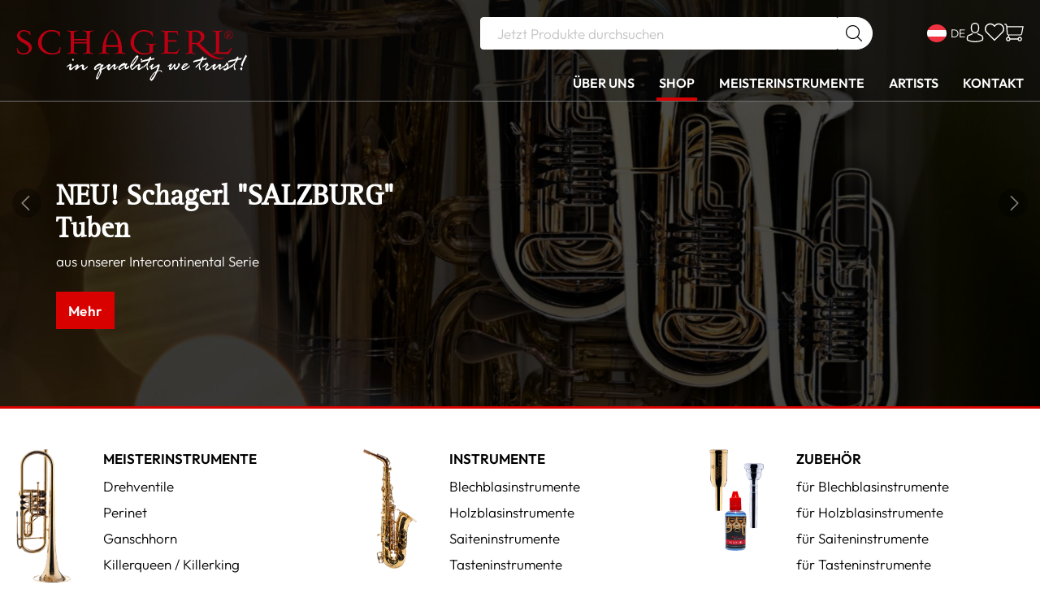

--- FILE ---
content_type: text/html; charset=UTF-8
request_url: https://schagerl.com/shop/?content=zugangsdatenanf&order=bestand_absteigend&notenSection=001002066
body_size: 33318
content:

<!DOCTYPE html>

<html lang="de-DE"
      itemscope="itemscope"
      itemtype="https://schema.org/WebPage">

                            
    <head>
                                    <meta charset="utf-8">
            
                            <meta name="viewport"
                      content="width=device-width, initial-scale=1, shrink-to-fit=no">
            
                            <meta name="author"
                      content="">
                <meta name="robots"
                      content="index,follow">
                <meta name="revisit-after"
                      content="15 days">
                <meta name="keywords"
                      content="Shop">
                <meta name="description"
                      content="Online Shop ✓Premium Marken ✓Versand innerhalb 24h ✓Portofrei ab €29 ✓weltweiter Versand » Trusted Shop">
            
                                                <meta property="og:url"
                          content="https://schagerl.com/shop/">
                    <meta property="og:type"
                          content="website">
                    <meta property="og:site_name"
                          content="Schagerl">
                    <meta property="og:title"
                          content="Schagerl Online Shop - Riesige Auswahl an lagernden Musikinstrumenten und Zubehör">
                    <meta property="og:description"
                          content="Online Shop ✓Premium Marken ✓Versand innerhalb 24h ✓Portofrei ab €29 ✓weltweiter Versand » Trusted Shop">
                    <meta property="og:image"
                          content="https://schagerl.com/media/6c/1e/30/1697545554/Schagerl-Logo.svg?ts=1697545554">

                    <meta name="twitter:card"
                          content="summary">
                    <meta name="twitter:site"
                          content="Schagerl">
                    <meta name="twitter:title"
                          content="Schagerl Online Shop - Riesige Auswahl an lagernden Musikinstrumenten und Zubehör">
                    <meta name="twitter:description"
                          content="Online Shop ✓Premium Marken ✓Versand innerhalb 24h ✓Portofrei ab €29 ✓weltweiter Versand » Trusted Shop">
                    <meta name="twitter:image"
                          content="https://schagerl.com/media/6c/1e/30/1697545554/Schagerl-Logo.svg?ts=1697545554">
                            
                            <meta itemprop="copyrightHolder"
                      content="Schagerl">
                <meta itemprop="copyrightYear"
                      content="">
                <meta itemprop="isFamilyFriendly"
                      content="false">
                <meta itemprop="image"
                      content="https://schagerl.com/media/6c/1e/30/1697545554/Schagerl-Logo.svg?ts=1697545554">
            
                                            <meta name="theme-color"
                      content="#FFFFFF">
                            
                    	        	<link rel="alternate" hreflang="x-default" href="https://schagerl.com/en/shop/">
                	    		<link rel="alternate" hreflang="en" href="https://schagerl.com/en/shop/">
    	        	    		<link rel="alternate" hreflang="de" href="https://schagerl.com/shop/">
    	            
        	<!-- Begin eTrusted bootstrap tag -->
	<script src="https://integrations.etrusted.com/applications/widget.js/v2" defer async></script>
	<!-- End eTrusted bootstrap tag -->
	
                <link rel="shortcut icon"
                  href="https://schagerl.com/media/99/fc/63/1697545674/favicon.jpg?ts=1697545674">
        

                                <link rel="apple-touch-icon"
                  sizes="180x180"
                  href="https://schagerl.com/media/99/fc/63/1697545674/favicon.jpg?ts=1697545674">
                    
                                    <link rel="canonical" href="https://schagerl.com/shop/">
                    
                    <title itemprop="name">Schagerl Online Shop - Riesige Auswahl an lagernden Musikinstrumenten und Zubehör</title>
        
                                                                                  <link rel="stylesheet"
                      href="https://schagerl.com/theme/621c69d303eb52848d74e337163a67ed/css/all.css?1769596730">
                                    

      
    
                                                                                                                          
                              <style>
                                                                                                        .solid-ase-content-slider-018bb3c9cd3c720f9655a2bf025203dd
                          .slide-container {
                          min-height: 400px;
                        }
                      
                                              @media (min-width: 768px) {
                          .solid-ase-content-slider-018bb3c9cd3c720f9655a2bf025203dd
                            .slide-container {
                            min-height: 400px;
                          }
                        }
                      
                                              @media (min-width: 1200px) {
                          .solid-ase-content-slider-018bb3c9cd3c720f9655a2bf025203dd
                            .slide-container {
                            min-height: 500px;
                          }
                        }
                                                            
                                                                            
                                                                            
                                                          
                    
                                      
                                                                            
                                                          
                    
                                      
                                                                            
                                                          
                    
                                      
                                                                            
                                                          
                    
                                      
                                                                            
                                                          
                    
                                      
                                                          
                    
                                      
                                                          
                    
                                      
                                                                                .solid-ase-content-slider-018bb3c9cd3c720f9655a2bf025203dd .content .small-headline {
                        color: #ffffff;
                      }
                                      
                                                                                .solid-ase-content-slider-018bb3c9cd3c720f9655a2bf025203dd .content .headline {
                        color: #ffffff !important;
                      }
                                      
                                                                                .solid-ase-content-slider-018bb3c9cd3c720f9655a2bf025203dd .content .text {
                        color: #ffffff;
                      }
                                      
                                                                            
                                                                                                        .solid-ase-content-slider-018bb3c9cd3c720f9655a2bf025203dd .content-container {
                          background-color: #00000080 !important;
                        }
                                                            
                                                                                                        .solid-ase-content-slider-018bb3c9cd3c720f9655a2bf025203dd .solid-ase-content-slider-control:not(:disabled) .icon {
                          color: #ffffff;
                        }

                        
                        .solid-ase-content-slider-018bb3c9cd3c720f9655a2bf025203dd .solid-ase-content-slider-control:active:not(:disabled) .icon {
                          color: #a3a3a3;
                        }
                                                            
                                                                                                        .solid-ase-content-slider-018bb3c9cd3c720f9655a2bf025203dd .tns-nav button {
                          border-color: #ffffff99 !important;
                        }

                        .solid-ase-content-slider-018bb3c9cd3c720f9655a2bf025203dd .tns-nav button::after {
                          background-color: #ffffff99 !important;
                        }
                                                            
                                                                                /* Dies ist ein Kommentar in CSS aus Backend */
                                                      </style>
                                                                                                            
                              <style>
                                                                                                        .solid-ase-content-slider-018e5a9fff6073b38cdf7f5bd838aa96
                          .slide-container {
                          min-height: 400px;
                        }
                      
                                              @media (min-width: 768px) {
                          .solid-ase-content-slider-018e5a9fff6073b38cdf7f5bd838aa96
                            .slide-container {
                            min-height: 400px;
                          }
                        }
                      
                                              @media (min-width: 1200px) {
                          .solid-ase-content-slider-018e5a9fff6073b38cdf7f5bd838aa96
                            .slide-container {
                            min-height: 500px;
                          }
                        }
                                                            
                                                                            
                                                                            
                                                          
                    
                                      
                                                                            
                                                          
                    
                                      
                                                                            
                                                          
                    
                                      
                                                                            
                                                          
                    
                                      
                                                                            
                                                          
                    
                                      
                                                          
                    
                                      
                                                          
                    
                                      
                                                                                .solid-ase-content-slider-018e5a9fff6073b38cdf7f5bd838aa96 .content .small-headline {
                        color: #ffffff;
                      }
                                      
                                                                                .solid-ase-content-slider-018e5a9fff6073b38cdf7f5bd838aa96 .content .headline {
                        color: #ffffff !important;
                      }
                                      
                                                                                .solid-ase-content-slider-018e5a9fff6073b38cdf7f5bd838aa96 .content .text {
                        color: #ffffff;
                      }
                                      
                                                                            
                                                                                                        .solid-ase-content-slider-018e5a9fff6073b38cdf7f5bd838aa96 .content-container {
                          background-color: #00000080 !important;
                        }
                                                            
                                                                                                        .solid-ase-content-slider-018e5a9fff6073b38cdf7f5bd838aa96 .solid-ase-content-slider-control:not(:disabled) .icon {
                          color: #ffffff;
                        }

                        
                        .solid-ase-content-slider-018e5a9fff6073b38cdf7f5bd838aa96 .solid-ase-content-slider-control:active:not(:disabled) .icon {
                          color: #a3a3a3;
                        }
                                                            
                                                                                                        .solid-ase-content-slider-018e5a9fff6073b38cdf7f5bd838aa96 .tns-nav button {
                          border-color: #ffffff99 !important;
                        }

                        .solid-ase-content-slider-018e5a9fff6073b38cdf7f5bd838aa96 .tns-nav button::after {
                          background-color: #ffffff99 !important;
                        }
                                                            
                                                                                            </style>
                                                                                                                                                                                                                                                                                                                                                                                                                                        

    
            <link rel="stylesheet" href="https://schagerl.com/bundles/moorlfoundation/storefront/css/animate.css?1765976349">
    
    
            <script type="application/javascript">window.moorlAnimationZIndex = "9000";</script>
    
            <style>
            :root {
                --moorl-advanced-search-width: 600px;
            }
        </style>
    
    <style type="text/css">
                                                            .bonus-system-redeem-points-container, .bonus-system-points-container,.bonus-system-points-header-container, .bonus-system-get-points-container  {
                background-color: #ececec !important;
            }
            .badge-bonus-product {
                                    color: #ffffff !important;
                                background-color: #ececec !important;
            }
            .sidebar-bonus-header {
                background-color: #ececec !important;
            }
        
        .bonus-brand {
                            background-color: #d90000 !important;
                                        color: #ffffff !important;
                    }
                    .bonus-text {
                color: #000 !important;
            }
            .sidebar-bonus-header {
                color: #000 !important;
            }
            .bonus-system-points-header-container .bonus-text .nav-link.dropdown-toggle {
                color: #000 !important;
            }
            .bonus-system-account-left-menu .sidebar-bonus-header .bonus-you-have {
                color: #000 !important;
            }
            .bonus-system-account-left-menu .sidebar-bonus-header .bonus-you-have-points {
                color: #000 !important;
            }
            .bonus-system-points-header-container .bonus-text .nav-link.without-dropdown-toggle {
                color: #000 !important;
            }
                            .bonus-slider-container .noUi-horizontal .noUi-handle {
                background-color: #d90000 !important;
            }
        
        /* Notification on a product detail page */
                    .alert-bonus-points {
                background-color: #d90000;
            }
        
        .alert-bonus-points .alert-content-container {
                            color: #000;
                                        background-color: #ececec;
                    }

        /* Button: Buy with points */
        .bonus-products .points-buy-button {
                            color: #ffffff;
                                        background-color: #d90000;
                border-color: #d90000;
                    }

        .bonus-products .points-buy-button:hover {
                            color: #ffffff;
                                        background-color: color-mix(in srgb, #d90000 90%, black 10%);
                border-color: color-mix(in srgb, #d90000 90%, black 10%);
                    }
    </style>

                                <script src="https://web.cmp.usercentrics.eu/modules/autoblocker.js"></script>
<script id="usercentrics-cmp" src="https://web.cmp.usercentrics.eu/ui/loader.js" data-settings-id="WDtiE5ViQMn28f" async></script>
            
                    <script>
        window.features = {"V6_5_0_0":true,"v6.5.0.0":true,"V6_6_0_0":true,"v6.6.0.0":true,"V6_7_0_0":false,"v6.7.0.0":false,"DISABLE_VUE_COMPAT":false,"disable.vue.compat":false,"ACCESSIBILITY_TWEAKS":false,"accessibility.tweaks":false,"ADMIN_VITE":false,"admin.vite":false,"TELEMETRY_METRICS":false,"telemetry.metrics":false,"CACHE_REWORK":false,"cache.rework":false,"PAYPAL_SETTINGS_TWEAKS":false,"paypal.settings.tweaks":false};
    </script>
        

                                                                                                <script data-acristagmanagercookie="true">
                        window.dataLayer = window.dataLayer || [];
                        function gtag() { dataLayer.push(arguments); }

                        (() => {
                            let analyticsStorageEnabled = false;
                            let adsEnabled = false;
                                                        analyticsStorageEnabled = true;
                                                        
                            gtag('consent', 'default', {
                                'ad_user_data': adsEnabled ? 'granted' : 'denied',
                                'ad_storage': adsEnabled ? 'granted' : 'denied',
                                'ad_personalization': adsEnabled ? 'granted' : 'denied',
                                'analytics_storage': analyticsStorageEnabled ? 'granted' : 'denied',
                                'functionality_storage': 'denied',
                                'personalization_storage': 'denied',
                                'security_storage': 'denied'
                            });
                        })();
                    </script>
                                    
                                                                        <script type="text/javascript">
                    (() => {
                        window.addEventListener('CookiebotOnLoad', function (e) {
                            if(typeof Cookiebot === 'undefined' || !Cookiebot) {
                                                            }else {
                                gtag('consent', 'update', {
                                    'security_storage': 'granted'
                                });
                            }
                        }, false);
                    })();
                </script>
                        <script type="text/javascript"
                    data-acris-tag-manager-app="true"
                    data-acris-tag-manager-app-options="{&quot;context&quot;:{&quot;controllerName&quot;:&quot;navigation&quot;,&quot;controllerAction&quot;:&quot;index&quot;,&quot;currency&quot;:{&quot;isoCode&quot;:&quot;EUR&quot;}}}">
                (function(w,d,s,l,i){w[l]=w[l]||[];w[l].push({'gtm.start':
                        new Date().getTime(),event:'gtm.js'});var f=d.getElementsByTagName(s)[0],
                    j=d.createElement(s),dl=l!='dataLayer'?'&l='+l:'';j.async=true;j.src=
                    'https://www.googletagmanager.com/gtm.js?id='+i+dl;f.parentNode.insertBefore(j,f);
                })(window,document,'script','dataLayer','GTM-569G9ST9');
            </script>
                                        <script type="text/javascript" data-acris-tag-manager-app-data-layer="true">
                        dataLayer.push({event: null, ecommerce: null, google_tag_params: null});
    dataLayer.push({
                        'event': 'view_item_list',
                        'ecommerce': {
            'currencyCode': 'EUR',
                                                                'impressions': [],
                                            },
                                            'google_tag_params': {
                'ecomm_pagetype': 'category',
                'ecomm_prodid': '[]',
                'ecomm_category': ''
            }
                });
                </script>
                                                                    
                        

    <!-- Shopware Analytics -->
    <script>
        window.shopwareAnalytics = {
            trackingId: '',
            merchantConsent: true,
            debug: false,
            storefrontController: 'Navigation',
            storefrontAction: 'index',
            storefrontRoute: 'frontend.navigation.page',
            storefrontCmsPageType:  'page' ,
        };
    </script>
    <!-- End Shopware Analytics -->
        

    

                

    
                            
            <script type="text/javascript"
                                src='https://www.google.com/recaptcha/api.js?render=6Ld3J_MpAAAAAGtUeyoiQZBPBh-2PN7KgvKuyBP3'
                defer></script>
        <script>
                                        window.googleReCaptchaV3Active = true;
                    </script>
            
                
        
                                    <script>
                window.activeNavigationId = '018b905485ef70b7987167ed5e67124e';
                window.router = {
                    'frontend.cart.offcanvas': '/checkout/offcanvas',
                    'frontend.cookie.offcanvas': '/cookie/offcanvas',
                    'frontend.checkout.finish.page': '/checkout/finish',
                    'frontend.checkout.info': '/widgets/checkout/info',
                    'frontend.menu.offcanvas': '/widgets/menu/offcanvas',
                    'frontend.cms.page': '/widgets/cms',
                    'frontend.cms.navigation.page': '/widgets/cms/navigation',
                    'frontend.account.addressbook': '/widgets/account/address-book',
                    'frontend.country.country-data': '/country/country-state-data',
                    'frontend.app-system.generate-token': '/app-system/Placeholder/generate-token',
                    };
                window.salesChannelId = '018b15471bc771ca862f094d09cc90e2';
            </script>
        

    <script>
        window.router['frontend.shopware_analytics.customer.data'] = '/storefront/script/shopware-analytics-customer'
    </script>

                                <script>
                
                window.breakpoints = {"xs":0,"sm":576,"md":768,"lg":992,"xl":1200,"xxl":1400};
            </script>
        
                                    <script>
                    window.customerLoggedInState = 0;

                    window.wishlistEnabled = 1;
                </script>
                    
                    <script src="https://schagerl.com/bundles/netzpshariff6/jquery-3.5.1.slim.min.js?1728435492"></script>

                            <script>
                window.themeAssetsPublicPath = 'https://schagerl.com/theme/018b3d89ad73730da364aea558c67968/assets/';
            </script>
        
                                                                <script>
                        window.themeJsPublicPath = 'https://schagerl.com/theme/621c69d303eb52848d74e337163a67ed/js/';
                    </script>
                                            <script type="text/javascript" src="https://schagerl.com/theme/621c69d303eb52848d74e337163a67ed/js/storefront/storefront.js?1769596730" defer></script>
                                            <script type="text/javascript" src="https://schagerl.com/theme/621c69d303eb52848d74e337163a67ed/js/swag-pay-pal/swag-pay-pal.js?1769596730" defer></script>
                                            <script type="text/javascript" src="https://schagerl.com/theme/621c69d303eb52848d74e337163a67ed/js/sven-das-menu/sven-das-menu.js?1769596730" defer></script>
                                            <script type="text/javascript" src="https://schagerl.com/theme/621c69d303eb52848d74e337163a67ed/js/max-t-last-seen-products/max-t-last-seen-products.js?1769596730" defer></script>
                                            <script type="text/javascript" src="https://schagerl.com/theme/621c69d303eb52848d74e337163a67ed/js/netzp-shariff6/netzp-shariff6.js?1769596730" defer></script>
                                            <script type="text/javascript" src="https://schagerl.com/theme/621c69d303eb52848d74e337163a67ed/js/netzp-power-pack6/netzp-power-pack6.js?1769596730" defer></script>
                                            <script type="text/javascript" src="https://schagerl.com/theme/621c69d303eb52848d74e337163a67ed/js/solid-advanced-slider-elements/solid-advanced-slider-elements.js?1769596730" defer></script>
                                            <script type="text/javascript" src="https://schagerl.com/theme/621c69d303eb52848d74e337163a67ed/js/maxia-listing-variants6/maxia-listing-variants6.js?1769596730" defer></script>
                                            <script type="text/javascript" src="https://schagerl.com/theme/621c69d303eb52848d74e337163a67ed/js/mmees-range-slider/mmees-range-slider.js?1769596730" defer></script>
                                            <script type="text/javascript" src="https://schagerl.com/theme/621c69d303eb52848d74e337163a67ed/js/moorl-foundation/moorl-foundation.js?1769596730" defer></script>
                                            <script type="text/javascript" src="https://schagerl.com/theme/621c69d303eb52848d74e337163a67ed/js/moorl-magazine/moorl-magazine.js?1769596730" defer></script>
                                            <script type="text/javascript" src="https://schagerl.com/theme/621c69d303eb52848d74e337163a67ed/js/neti-next-store-locator/neti-next-store-locator.js?1769596730" defer></script>
                                            <script type="text/javascript" src="https://schagerl.com/theme/621c69d303eb52848d74e337163a67ed/js/acris-search-c-s/acris-search-c-s.js?1769596730" defer></script>
                                            <script type="text/javascript" src="https://schagerl.com/theme/621c69d303eb52848d74e337163a67ed/js/digi1-moretabsforproductdetailpage/digi1-moretabsforproductdetailpage.js?1769596730" defer></script>
                                            <script type="text/javascript" src="https://schagerl.com/theme/621c69d303eb52848d74e337163a67ed/js/proxa-shoppable-instagram-feed-s-w6/proxa-shoppable-instagram-feed-s-w6.js?1769596730" defer></script>
                                            <script type="text/javascript" src="https://schagerl.com/theme/621c69d303eb52848d74e337163a67ed/js/prems-bonus-system/prems-bonus-system.js?1769596730" defer></script>
                                            <script type="text/javascript" src="https://schagerl.com/theme/621c69d303eb52848d74e337163a67ed/js/cogi-survey/cogi-survey.js?1769596730" defer></script>
                                            <script type="text/javascript" src="https://schagerl.com/theme/621c69d303eb52848d74e337163a67ed/js/topdata-category-filter-s-w6/topdata-category-filter-s-w6.js?1769596730" defer></script>
                                            <script type="text/javascript" src="https://schagerl.com/theme/621c69d303eb52848d74e337163a67ed/js/acris-separate-street-c-s/acris-separate-street-c-s.js?1769596730" defer></script>
                                            <script type="text/javascript" src="https://schagerl.com/theme/621c69d303eb52848d74e337163a67ed/js/zeobv-get-notified/zeobv-get-notified.js?1769596730" defer></script>
                                            <script type="text/javascript" src="https://schagerl.com/theme/621c69d303eb52848d74e337163a67ed/js/dvsn-bundle/dvsn-bundle.js?1769596730" defer></script>
                                            <script type="text/javascript" src="https://schagerl.com/theme/621c69d303eb52848d74e337163a67ed/js/swag-custom-notification/swag-custom-notification.js?1769596730" defer></script>
                                            <script type="text/javascript" src="https://schagerl.com/theme/621c69d303eb52848d74e337163a67ed/js/stripe-payments-app/stripe-payments-app.js?1769596730" defer></script>
                                            <script type="text/javascript" src="https://schagerl.com/theme/621c69d303eb52848d74e337163a67ed/js/swag-analytics/swag-analytics.js?1769596730" defer></script>
                                            <script type="text/javascript" src="https://schagerl.com/theme/621c69d303eb52848d74e337163a67ed/js/acris-tag-manager-app-c-s/acris-tag-manager-app-c-s.js?1769596730" defer></script>
                                            <script type="text/javascript" src="https://schagerl.com/theme/621c69d303eb52848d74e337163a67ed/js/ssik-liberty-theme/ssik-liberty-theme.js?1769596730" defer></script>
                                            <script type="text/javascript" src="https://schagerl.com/theme/621c69d303eb52848d74e337163a67ed/js/itc-schagerl/itc-schagerl.js?1769596730" defer></script>
                                            <script type="text/javascript" src="https://schagerl.com/theme/621c69d303eb52848d74e337163a67ed/js/itc-schagerl/baguetteBox.min.js?1769596730" defer></script>
                                                        

    
    
    

                                            
            
            
            <script>window.maxiaListingVariants = {"cmsPageId":"018b8aa7f9d37191bdf53fd511e11a42","ajaxUrl":"\/maxia-variants\/product","popupCloseIcon":"<span class=\"icon icon-x icon-sm\">\n            <svg xmlns=\"http:\/\/www.w3.org\/2000\/svg\" xmlns:xlink=\"http:\/\/www.w3.org\/1999\/xlink\" width=\"24\" height=\"24\" viewBox=\"0 0 24 24\"><defs><path d=\"m10.5858 12-7.293-7.2929c-.3904-.3905-.3904-1.0237 0-1.4142.3906-.3905 1.0238-.3905 1.4143 0L12 10.5858l7.2929-7.293c.3905-.3904 1.0237-.3904 1.4142 0 .3905.3906.3905 1.0238 0 1.4143L13.4142 12l7.293 7.2929c.3904.3905.3904 1.0237 0 1.4142-.3906.3905-1.0238.3905-1.4143 0L12 13.4142l-7.2929 7.293c-.3905.3904-1.0237.3904-1.4142 0-.3905-.3906-.3905-1.0238 0-1.4143L10.5858 12z\" id=\"icons-default-x\" \/><\/defs><use xlink:href=\"#icons-default-x\" fill=\"#758CA3\" fill-rule=\"evenodd\" \/><\/svg>\n    <\/span>","popupCloseButtonLabel":"Variantenauswahl schlie\u00dfen","quickBuyDetailLink":true,"detailRedirectUrl":"\/maxia-variants\/redirect"};</script>
            </head>

    <body class="is-ctl-navigation is-act-index hide-breadcrumbs is-act-shop ">

            <div class="skip-to-content bg-primary-subtle text-primary-emphasis visually-hidden-focusable overflow-hidden">
            <div class="container d-flex justify-content-center">
                <a href="#content-main" class="skip-to-content-link d-inline-flex text-decoration-underline m-1 p-2 fw-bold gap-2">
                    Zum Hauptinhalt springen
                </a>
            </div>
        </div>
    
                
                            <noscript><iframe src="https://www.googletagmanager.com/ns.html?id=GTM-569G9ST9"
                          height="0" width="0" style="display:none;visibility:hidden"></iframe></noscript>
                    <noscript class="noscript-main">
                
    <div role="alert"
                  class="alert alert-info alert-has-icon">
                                                                        
                                                                                                                                                                    <span class="icon icon-info">
                        <svg xmlns="http://www.w3.org/2000/svg" xmlns:xlink="http://www.w3.org/1999/xlink" width="24" height="24" viewBox="0 0 24 24"><defs><path d="M12 7c.5523 0 1 .4477 1 1s-.4477 1-1 1-1-.4477-1-1 .4477-1 1-1zm1 9c0 .5523-.4477 1-1 1s-1-.4477-1-1v-5c0-.5523.4477-1 1-1s1 .4477 1 1v5zm11-4c0 6.6274-5.3726 12-12 12S0 18.6274 0 12 5.3726 0 12 0s12 5.3726 12 12zM12 2C6.4772 2 2 6.4772 2 12s4.4772 10 10 10 10-4.4772 10-10S17.5228 2 12 2z" id="icons-default-info" /></defs><use xlink:href="#icons-default-info" fill="#758CA3" fill-rule="evenodd" /></svg>
        </span>
    
                                                        
                                    
                    <div class="alert-content-container">
                                                    
                                                        <div class="alert-content">                                                    Um unseren Shop in vollem Umfang nutzen zu können, empfehlen wir Ihnen Javascript in Ihrem Browser zu aktivieren.
                                                                </div>                
                                                                </div>
            </div>
            </noscript>
        

        			<div class="itc-header-container">
		
    
                
    
            <div class="header-floating is-sticky" data-header-floating="true"></div>
        
                                       
            <header class="header-main">
                                    <div class="container">
                                
        <div class="container ssik-header-container">
                <div class="row align-items-center header-row">
                                        <div class="col-12 col-lg-auto header-logo-col">
                        <div class="header-logo-main">
                    <a class="header-logo-main-link"
               href="/"
               title="Zur Startseite gehen">
                                    <picture class="header-logo-picture">
                                                                            
                                                                            
                                                                                    <img src="https://schagerl.com/media/6c/1e/30/1697545554/Schagerl-Logo.svg?ts=1697545554"
                                     alt="Zur Startseite gehen"
                                     class="img-fluid header-logo-main-img">
                                                                        </picture>
                            </a>
            </div>
                </div>
            
            
                                        <div class="col-12 order-2 col-sm order-sm-1 header-search-col">
                    <div class="row">
                        <div class="col-sm-auto d-none d-sm-block d-lg-none">
                                                                                    <div class="nav-main-toggle">
                                                                            <button
                                            class="btn nav-main-toggle-btn header-actions-btn"
                                            type="button"
                                            data-off-canvas-menu="true"
                                            aria-label="Menü"
                                        >
                                                                                                                                                                                                            <span class="icon icon-stack">
                        <svg xmlns="http://www.w3.org/2000/svg" xmlns:xlink="http://www.w3.org/1999/xlink" width="24" height="24" viewBox="0 0 24 24"><defs><path d="M3 13c-.5523 0-1-.4477-1-1s.4477-1 1-1h18c.5523 0 1 .4477 1 1s-.4477 1-1 1H3zm0-7c-.5523 0-1-.4477-1-1s.4477-1 1-1h18c.5523 0 1 .4477 1 1s-.4477 1-1 1H3zm0 14c-.5523 0-1-.4477-1-1s.4477-1 1-1h18c.5523 0 1 .4477 1 1s-.4477 1-1 1H3z" id="icons-default-stack" /></defs><use xlink:href="#icons-default-stack" fill="#758CA3" fill-rule="evenodd" /></svg>
        </span>
    
                                                                                        </button>
                                                                    </div>
                            
                                            </div>
                        <div class="col">
                            
    <div class="collapse"
         id="searchCollapse">
        <div class="header-search">
                            <form action="/search"
                      method="get"
                      data-search-widget="true"
                      data-search-widget-options="{&quot;searchWidgetMinChars&quot;:2}"
                      data-url="/suggest?search="
                      class="header-search-form">
                                            <div class="input-group">
                                                            <input type="search"
                                       name="search"
                                       class="form-control header-search-input"
                                       autocomplete="off"
                                       autocapitalize="off"
                                       placeholder="Jetzt Produkte durchsuchen"
                                       aria-label="Jetzt Produkte durchsuchen"
                                       value=""
                                >
                            
                                <button type="submit"
            class="btn header-search-btn"
            aria-label="Suchen">
        <span class="header-search-icon">
                                                                                                                                            <span class="icon icon-icon-search icon-ssik">
                        <svg width="20" height="20" viewBox="0 0 20 20" xmlns="http://www.w3.org/2000/svg">
<g id="icon-search">
<g id="Group">
<path id="Vector" d="M19.8248 18.98L14.9645 14.1197C16.2683 12.6208 17.0576 10.6652 17.0576 8.52772C17.0576 3.82262 13.2306 0 8.52991 0C3.82481 0 0.00219727 3.82705 0.00219727 8.52772C0.00219727 13.2284 3.82925 17.0554 8.52991 17.0554C10.6674 17.0554 12.623 16.2661 14.1219 14.9623L18.9822 19.8226C19.0975 19.9379 19.2527 20 19.4035 20C19.5543 20 19.7095 19.9423 19.8248 19.8226C20.0554 19.592 20.0554 19.2106 19.8248 18.98ZM1.1951 8.52772C1.1951 4.48337 4.48557 1.19734 8.52548 1.19734C12.5698 1.19734 15.8559 4.4878 15.8559 8.52772C15.8559 12.5676 12.5698 15.8625 8.52548 15.8625C4.48557 15.8625 1.1951 12.5721 1.1951 8.52772Z" fill="black"/>
</g>
</g>
</svg>

        </span>
    
                        </span>
    </button>

                                                            <a class="btn header-close-btn js-search-close-btn d-none"
                                        aria-label="Die Dropdown-Suche schließen">
                                    <span class="header-close-icon">
                                                                                                                                                        <span class="icon icon-x">
                        <svg xmlns="http://www.w3.org/2000/svg" xmlns:xlink="http://www.w3.org/1999/xlink" width="24" height="24" viewBox="0 0 24 24"><defs><path d="m10.5858 12-7.293-7.2929c-.3904-.3905-.3904-1.0237 0-1.4142.3906-.3905 1.0238-.3905 1.4143 0L12 10.5858l7.2929-7.293c.3905-.3904 1.0237-.3904 1.4142 0 .3905.3906.3905 1.0238 0 1.4143L13.4142 12l7.293 7.2929c.3904.3905.3904 1.0237 0 1.4142-.3906.3905-1.0238.3905-1.4143 0L12 13.4142l-7.2929 7.293c-.3905.3904-1.0237.3904-1.4142 0-.3905-.3906-.3905-1.0238 0-1.4143L10.5858 12z" id="icons-default-x" /></defs><use xlink:href="#icons-default-x" fill="#758CA3" fill-rule="evenodd" /></svg>
        </span>
    
                                        </span>
                                </a>
                                                    </div>
                                    </form>
                    </div>
    </div>
                        </div>
                    </div>
                </div>
            
    
                            <div class="col-12 order-1 col-sm-auto order-sm-2 header-actions-col">
                    <div class="row g-0">
                                    <button class="btn nav-main-toggle-btn header-actions-btn"
            type="button"
            data-off-canvas-menu="true"
            aria-label=" ">
                                                                                                                                <span class="icon icon-stack">
                        <svg xmlns="http://www.w3.org/2000/svg" xmlns:xlink="http://www.w3.org/1999/xlink" width="24" height="24" viewBox="0 0 24 24"><use xlink:href="#icons-default-stack" fill="#758CA3" fill-rule="evenodd" /></svg>
        </span>
    
                    <span class="text"> </span>
        </button>
	    <div class="header-logo-main-mobile">
	        	            <a class="header-logo-main-link"
	               href="/"
	               title="Zur Startseite gehen">
	                	                    <picture class="header-logo-picture">
	                        	                            	                        
	                        	                            	                        
	                        	                            	                                <img src="https://schagerl.com/media/6c/1e/30/1697545554/Schagerl-Logo.svg?ts=1697545554"
	                                     alt="Zur Startseite gehen"
	                                     class="img-fluid header-logo-main-img">
	                            	                        	                    </picture>
	                	            </a>
	        	    </div>
	    <button class="btn header-actions-btn header-search-open-btn js-search-open-btn" aria-label="search button" type="button">
	        	                                                                                                                            <span class="icon icon-icon-search-open icon-ssik md">
                        <svg width="432" height="433" viewBox="0 0 432 433" fill="none" xmlns="http://www.w3.org/2000/svg">
<path d="M427.312 404.688L311.168 288.54C336.632 258.008 352 218.776 352 176C352 78.952 273.048 0 176 0C78.952 0 0 78.952 0 176C0 273.048 78.952 352 176 352C218.776 352 258.008 336.632 288.54 311.168L404.688 427.316C407.812 430.44 411.908 432.004 416 432.004C420.092 432.004 424.188 430.44 427.312 427.316C433.564 421.064 433.564 410.936 427.312 404.688ZM32 176C32 96.6 96.592 32 176 32C255.408 32 320 96.6 320 176C320 255.4 255.408 320 176 320C96.592 320 32 255.4 32 176Z" fill="black"/>
</svg>

        </span>
    
    	        	    </button>
        

                                                    <div class="col-auto d-sm-none">
                                <div class="search-toggle">
                                    <button class="btn header-actions-btn search-toggle-btn js-search-toggle-btn collapsed"
                                            type="button"
                                            data-bs-toggle="collapse"
                                            data-bs-target="#searchCollapse"
                                            aria-expanded="false"
                                            aria-controls="searchCollapse"
                                            aria-label="Suchen">
                                                                                                                                                        <span class="icon icon-search">
                        <svg xmlns="http://www.w3.org/2000/svg" xmlns:xlink="http://www.w3.org/1999/xlink" width="24" height="24" viewBox="0 0 24 24"><defs><path d="M10.0944 16.3199 4.707 21.707c-.3905.3905-1.0237.3905-1.4142 0-.3905-.3905-.3905-1.0237 0-1.4142L8.68 14.9056C7.6271 13.551 7 11.8487 7 10c0-4.4183 3.5817-8 8-8s8 3.5817 8 8-3.5817 8-8 8c-1.8487 0-3.551-.627-4.9056-1.6801zM15 16c3.3137 0 6-2.6863 6-6s-2.6863-6-6-6-6 2.6863-6 6 2.6863 6 6 6z" id="icons-default-search" /></defs><use xlink:href="#icons-default-search" fill="#758CA3" fill-rule="evenodd" /></svg>
        </span>
    
                                        </button>
                                </div>
                            </div>
                        
                                                                                    <div class="col-auto">
                                    <div class="header-wishlist">
                                        <a class="btn header-wishlist-btn header-actions-btn"
                                           href="/wishlist"
                                           title="Merkzettel"
                                           aria-label="Merkzettel">
                                                                        <span class="header-wishlist-icon">
                                                                                                                                <span class="icon icon-icon-heart icon-ssik md">
                        <svg viewBox="0 0 16 15" fill="none" xmlns="http://www.w3.org/2000/svg">
  <path d="M8.15625 1.34375C8.13542 1.375 8.10938 1.40625 8.07812 1.4375C8.05729 1.45833 8.03125 1.48438 8 1.51562C7.96875 1.48438 7.9375 1.45833 7.90625 1.4375C7.88542 1.40625 7.86458 1.375 7.84375 1.34375C7.39583 0.895833 6.88542 0.5625 6.3125 0.34375C5.75 0.114583 5.17188 0 4.57812 0C3.99479 0 3.42188 0.114583 2.85938 0.34375C2.29688 0.5625 1.79167 0.895833 1.34375 1.34375C0.90625 1.78125 0.572917 2.28125 0.34375 2.84375C0.114583 3.39583 0 3.97917 0 4.59375C0 5.20833 0.114583 5.79688 0.34375 6.35938C0.572917 6.91146 0.90625 7.40625 1.34375 7.84375L7.64062 14.1406C7.69271 14.1823 7.75 14.2135 7.8125 14.2344C7.875 14.2656 7.9375 14.2812 8 14.2812C8.0625 14.2812 8.125 14.2656 8.1875 14.2344C8.25 14.2135 8.30729 14.1823 8.35938 14.1406L14.6562 7.84375C15.0938 7.40625 15.4271 6.91146 15.6562 6.35938C15.8854 5.79688 16 5.20833 16 4.59375C16 3.97917 15.8854 3.39583 15.6562 2.84375C15.4271 2.28125 15.0938 1.78125 14.6562 1.34375C14.2083 0.895833 13.7031 0.5625 13.1406 0.34375C12.5781 0.114583 12 0 11.4062 0C10.8229 0 10.2448 0.114583 9.67188 0.34375C9.10938 0.5625 8.60417 0.895833 8.15625 1.34375ZM13.9531 7.125L8 13.0781L2.04688 7.125C1.71354 6.79167 1.45312 6.40625 1.26562 5.96875C1.08854 5.53125 1 5.07292 1 4.59375C1 4.11458 1.08854 3.65625 1.26562 3.21875C1.45312 2.78125 1.71354 2.39062 2.04688 2.04688C2.40104 1.70312 2.79688 1.44271 3.23438 1.26562C3.68229 1.08854 4.13542 1 4.59375 1C5.05208 1 5.5 1.08854 5.9375 1.26562C6.38542 1.44271 6.78125 1.70312 7.125 2.04688C7.20833 2.13021 7.28646 2.21875 7.35938 2.3125C7.44271 2.40625 7.51562 2.50521 7.57812 2.60938C7.67188 2.74479 7.8125 2.8125 8 2.8125C8.1875 2.8125 8.32812 2.74479 8.42188 2.60938C8.48438 2.50521 8.55208 2.40625 8.625 2.3125C8.70833 2.21875 8.79167 2.13021 8.875 2.04688C9.21875 1.70312 9.60938 1.44271 10.0469 1.26562C10.4948 1.08854 10.9479 1 11.4062 1C11.8646 1 12.3125 1.08854 12.75 1.26562C13.1979 1.44271 13.599 1.70312 13.9531 2.04688C14.2865 2.39062 14.5417 2.78125 14.7188 3.21875C14.9062 3.65625 15 4.11458 15 4.59375C15 5.07292 14.9062 5.53125 14.7188 5.96875C14.5417 6.40625 14.2865 6.79167 13.9531 7.125Z" fill="black"></path>
</svg>
        </span>
    
                </span>
                        <span class="badge -primary header-wishlist-badge"
          id="wishlist-basket"
          data-wishlist-storage="true"
          data-wishlist-storage-options="{&quot;listPath&quot;:&quot;\/wishlist\/list&quot;,&quot;mergePath&quot;:&quot;\/wishlist\/merge&quot;,&quot;pageletPath&quot;:&quot;\/wishlist\/merge\/pagelet&quot;}"
          data-wishlist-widget="true"
          data-wishlist-widget-options="{&quot;showCounter&quot;:true}"
    ></span>
                                        </a>
                                    </div>
                                </div>
                                                    
                            <div class="col-auto lang">
                        
            <div class="top-bar-nav-item top-bar-language">
                            <form method="post"
                      action="/checkout/language"
                      class="language-form"
                      data-form-auto-submit="true">
                                
    <div class="languages-menu dropdown">
        <button class="btn dropdown-toggle top-bar-nav-btn"
                type="button"
                id="languagesDropdown-top-bar"
                data-bs-toggle="dropdown"
                aria-haspopup="true"
                aria-expanded="false"
                aria-label="language select">
            <div class="top-bar-list-icon language-flag country-de language-de"></div>
            <span class="top-bar-nav-text">DE</span>
        </button>
                                                    <div class="top-bar-list dropdown-menu dropdown-menu-end"
                                    aria-labelledby="languagesDropdown-top-bar">
                                                                            <div class="top-bar-list-item dropdown-item item-checked"
                                             title="">
                                                                                                                                                                                            
                                                <label class="top-bar-list-label"
                                                       for="top-bar-2fbb5fe2e29a4d70aa5854ce7ce3e20b">
                                                    <input id="top-bar-2fbb5fe2e29a4d70aa5854ce7ce3e20b"
                                                           class="top-bar-list-radio"
                                                           value="2fbb5fe2e29a4d70aa5854ce7ce3e20b"
                                                           name="languageId"
                                                           type="radio"
                                                         checked>
                                                    <div class="top-bar-list-icon language-flag country-de language-de"></div>
                                                    DE
                                                </label>
                                                                                    </div>
                                                                            <div class="top-bar-list-item dropdown-item"
                                             title="">
                                                                                                                                                                                            
                                                <label class="top-bar-list-label"
                                                       for="top-bar-018b15471a3c7240821aa4581b97b8a9">
                                                    <input id="top-bar-018b15471a3c7240821aa4581b97b8a9"
                                                           class="top-bar-list-radio"
                                                           value="018b15471a3c7240821aa4581b97b8a9"
                                                           name="languageId"
                                                           type="radio"
                                                        >
                                                    <div class="top-bar-list-icon language-flag country-gb language-en"></div>
                                                    EN
                                                </label>
                                                                                    </div>
                                                                    </div>
                            
            </div>

    <input name="redirectTo" type="hidden" value="frontend.navigation.page">

            <input name="redirectParameters[_httpCache]" type="hidden" value="1">
            <input name="redirectParameters[navigationId]" type="hidden" value="018b905485ef70b7987167ed5e67124e">
                    </form>
                    </div>
        </div>

    <div class="col-auto account">
        <div class="account-menu">
                <div class="dropdown">
            <button class="btn account-menu-btn header-actions-btn ssik-login-modal-open"
            type="button"
            id="accountWidget"
                        aria-haspopup="true"
            aria-expanded="false"
            aria-label="Ihr Konto"
            title="Ihr Konto">
                                                                                                                                    <span class="icon icon-icon-user icon-ssik md">
                        <svg width="30" height="30" viewBox="0 0 30 30" xmlns="http://www.w3.org/2000/svg">
<g id="icon-user">
<g id="Group">
<g id="Group_2">
<path id="Vector" d="M14.8913 16.1648C14.9223 16.1648 14.9534 16.1648 14.9907 16.1648C15.0031 16.1648 15.0155 16.1648 15.0279 16.1648C15.0466 16.1648 15.0714 16.1648 15.0901 16.1648C16.9103 16.1338 18.3827 15.4939 19.4698 14.27C21.8616 11.5738 21.464 6.95175 21.4206 6.51067C21.2652 3.19942 19.6997 1.61524 18.4075 0.875958C17.4446 0.323048 16.3201 0.0248499 15.0652 0H15.0217C15.0155 0 15.0031 0 14.9969 0H14.9596C14.27 0 12.9157 0.111824 11.6173 0.851108C10.3127 1.59039 8.72227 3.17457 8.56695 6.51067C8.52347 6.95175 8.12587 11.5738 10.5177 14.27C11.5986 15.4939 13.071 16.1338 14.8913 16.1648ZM10.2257 6.66598C10.2257 6.64734 10.2319 6.6287 10.2319 6.61628C10.4369 2.16194 13.5991 1.68358 14.9534 1.68358H14.9782C14.9907 1.68358 15.0093 1.68358 15.0279 1.68358C16.7053 1.72085 19.5568 2.40422 19.7494 6.61628C19.7494 6.63491 19.7494 6.65355 19.7556 6.66598C19.7618 6.70946 20.1967 10.9339 18.2211 13.158C17.4384 14.0402 16.3947 14.475 15.0217 14.4875C15.0093 14.4875 15.0031 14.4875 14.9907 14.4875C14.9782 14.4875 14.972 14.4875 14.9596 14.4875C13.5928 14.475 12.5429 14.0402 11.7664 13.158C9.79702 10.9464 10.2195 6.70325 10.2257 6.66598Z" fill="black"/>
<path id="Vector_2" d="M27.7573 23.831C27.7573 23.8248 27.7573 23.8186 27.7573 23.8124C27.7573 23.7627 27.751 23.713 27.751 23.6571C27.7138 22.427 27.633 19.5506 24.9368 18.6312C24.9182 18.625 24.8933 18.6188 24.8747 18.6126C22.0728 17.8981 19.7432 16.2829 19.7183 16.2642C19.3394 15.9971 18.8175 16.0903 18.5504 16.4692C18.2832 16.8482 18.3764 17.3701 18.7554 17.6372C18.861 17.7117 21.3336 19.4326 24.4274 20.2278C25.8749 20.7434 26.0364 22.2903 26.0799 23.7068C26.0799 23.7627 26.0799 23.8124 26.0861 23.8621C26.0923 24.4212 26.055 25.2847 25.9556 25.7817C24.9492 26.3533 21.0043 28.3289 15.0031 28.3289C9.02667 28.3289 5.0569 26.3471 4.04427 25.7755C3.94487 25.2785 3.90139 24.415 3.91381 23.8559C3.91381 23.8062 3.92002 23.7565 3.92002 23.7006C3.96351 22.2841 4.12503 20.7372 5.57254 20.2216C8.66635 19.4264 11.1389 17.6993 11.2445 17.631C11.6235 17.3638 11.7167 16.842 11.4495 16.463C11.1824 16.0841 10.6605 15.9909 10.2816 16.258C10.2567 16.2767 7.93949 17.8919 5.12524 18.6063C5.10039 18.6126 5.08175 18.6188 5.06312 18.625C2.36691 19.5506 2.28615 22.427 2.24887 23.6509C2.24887 23.7068 2.24887 23.7565 2.24266 23.8062C2.24266 23.8124 2.24266 23.8186 2.24266 23.8248C2.23645 24.1479 2.23023 25.8066 2.55949 26.6391C2.62162 26.8006 2.73344 26.9373 2.88254 27.0305C3.06892 27.1547 7.53568 30 15.0093 30C22.4829 30 26.9496 27.1485 27.136 27.0305C27.2789 26.9373 27.3969 26.8006 27.4591 26.6391C27.7697 25.8128 27.7635 24.1541 27.7573 23.831Z" fill="black"/>
</g>
</g>
</g>
</svg>

        </span>
    
                </button>

                                <div class="dropdown-menu dropdown-menu-end account-menu-dropdown js-account-menu-dropdown"
                 aria-labelledby="accountWidget">
                


                                                                                
            

            <div class="offcanvas-header">
                            <button class="btn btn-light offcanvas-close js-offcanvas-close">
                                                                                                                                                            <span class="icon icon-x icon-sm">
                        <svg xmlns="http://www.w3.org/2000/svg" xmlns:xlink="http://www.w3.org/1999/xlink" width="24" height="24" viewBox="0 0 24 24"><use xlink:href="#icons-default-x" fill="#758CA3" fill-rule="evenodd" /></svg>
        </span>
    
                        
                                             
                                    </button>
                    </div>
    
            <div class="offcanvas-body">
                <div class="account-menu">
                                    <div class="dropdown-header account-menu-header">
                    Ihr Konto
                </div>
                    
                                    <div class="account-menu-login">
                                            <a href="/account/login"
                           title="Anmelden"
                           class="btn btn-primary account-menu-login-button">
                            Anmelden
                        </a>
                    
                                            <div class="account-menu-register">
                            oder <a href="/account/login"
                                                                            title="Registrieren">registrieren</a>
                        </div>
                                    </div>
                    
                    <div class="account-menu-links">
                    <div class="header-account-menu">
        <div class="card account-menu-inner">
                                        
                                                <div class="list-group list-group-flush account-aside-list-group">
                                                                                                <a href="/account"
                                   title="Übersicht"
                                   class="list-group-item list-group-item-action account-aside-item">
                                    Übersicht
                                </a>
                            

                                                            <a href="/account/profile"
                                   title="Persönliches Profil"
                                   class="list-group-item list-group-item-action account-aside-item">
                                    Persönliches Profil
                                </a>
                            
                                                            <a href="/account/address"
                                   title="Adressen"
                                   class="list-group-item list-group-item-action account-aside-item">
                                    Adressen
                                </a>
                            
                                                                                                                        <a href="/account/payment"
                                   title="Zahlungsarten"
                                   class="list-group-item list-group-item-action account-aside-item">
                                    Zahlungsarten
                                </a>
                                                            
                                                                <a href="/account/order"
                                   title="Bestellungen"
                                   class="list-group-item list-group-item-action account-aside-item">
                                    Bestellungen
                                </a>
                            

                                                    </div>
                            
                                                </div>
    </div>
            </div>
            </div>
        </div>
                </div>
        
        </div>
        </div>
    </div>

                                                    <div class="col-auto">
                                <div
                                    class="header-cart"
                                    data-off-canvas-cart="true"
                                >
                                    <a class="btn header-cart-btn header-actions-btn"
                                       href="/checkout/cart"
                                       data-cart-widget="true"
                                       title="Warenkorb"
                                       aria-label="Warenkorb">
                                            <div class="header-cart-btn-wrapper">
        <span class="header-cart-icon">
                                                                                                                            <span class="icon icon-icon-cart icon-ssik md">
                        <?xml version="1.0" encoding="utf-8"?>
<!-- Generator: Adobe Illustrator 28.0.0, SVG Export Plug-In . SVG Version: 6.00 Build 0)  -->
<svg version="1.1" id="Ebene_1" xmlns="http://www.w3.org/2000/svg" xmlns:xlink="http://www.w3.org/1999/xlink" x="0px" y="0px"
	 viewBox="0 0 23.6 21.6" style="enable-background:new 0 0 23.6 21.6;" xml:space="preserve">
<style type="text/css">
	.st0{fill-rule:evenodd;clip-rule:evenodd;fill:#758CA3;}
</style>
<g>
	<polygon class="st0" points="4.8,17.8 4.8,17.8 4.8,17.8 	"/>
	<path class="st0" d="M23.3,3.3c-0.1-0.2-0.3-0.2-0.5-0.2l-19.2,0l0-0.3C3.5,1.3,2.3,0.1,0.8,0.1c-0.4,0-0.7,0.3-0.7,0.7
		s0.3,0.7,0.7,0.7c0.8,0,1.4,0.6,1.5,1.4L3,12c0.1,1,0.7,1.9,1.6,2.3l0.3,0.1l-0.6,1.8l-0.2,0c-1.2,0.3-2,1.4-2,2.6
		c0,1.5,1.2,2.7,2.7,2.7c1.1,0,2.2-0.7,2.5-1.8l0.1-0.3l0.3,0c0,0,0.1,0,0.1,0h8.4l0.1,0.2c0.4,1.1,1.4,1.8,2.5,1.8
		c1.5,0,2.7-1.2,2.7-2.7s-1.2-2.7-2.7-2.7c-1.1,0-2.1,0.7-2.5,1.8l-0.1,0.2H7.8c0,0-0.1,0-0.1,0l-0.3,0l-0.1-0.3
		c-0.2-0.7-0.7-1.2-1.4-1.5l-0.3-0.1l0.6-1.8h12.9c1.3,0,2.4-0.9,2.6-2.2l1.7-8.4C23.5,3.7,23.4,3.5,23.3,3.3z M18.8,17.5
		c0.7,0,1.3,0.6,1.3,1.3s-0.6,1.3-1.3,1.3s-1.3-0.6-1.3-1.3S18.1,17.5,18.8,17.5z M6.1,18.8c0,0.7-0.6,1.3-1.3,1.3s-1.3-0.6-1.3-1.3
		c0-0.7,0.6-1.3,1.3-1.3h0C5.5,17.5,6.1,18.1,6.1,18.8z M20.5,12.1c-0.1,0.6-0.7,1.1-1.3,1.1H5.6c-0.7,0-1.3-0.5-1.3-1.2L3.8,4.4H22
		L20.5,12.1z"/>
</g>
</svg>

        </span>
    
            </span>
                <span class="header-cart-total">
                    </span>
    </div>
                                    </a>
                                </div>
                            </div>
                                            </div>
                </div>
                    </div>
    
    </div>
                    </div>
                            </header>
        



                                                            <div class="nav-main">
                                        <style>
            /* .additionalbutton {position:fixed;z-index:1039;left:0} */
        </style>
        
    <div class="main-navigation "
         id="mainNavigation"
         data-flyout-menu="true">
            <div class="main-navigation"
         id="mainNavigation"
         data-flyout-menu="true">
                        <div class="container">
                    <button class="btn nav-main-toggle-btn header-actions-btn"
        type="button"
        data-off-canvas-menu="true"
        aria-label=" ">
                                                                                                                            <span class="icon icon-stack">
                        <svg xmlns="http://www.w3.org/2000/svg" xmlns:xlink="http://www.w3.org/1999/xlink" width="24" height="24" viewBox="0 0 24 24"><use xlink:href="#icons-default-stack" fill="#758CA3" fill-rule="evenodd" /></svg>
        </span>
    
                <span class="text"> </span>
    </button>
                        <nav class="nav main-navigation-menu"
                        aria-label="Hauptnavigation"
                        itemscope="itemscope"
                        itemtype="http://schema.org/SiteNavigationElement">
                        
                            
        
        
                                                                            <a class="nav-link main-navigation-link nav-item-018b9054238871789d99add8efa9bdbe  home-link"
                                    href="/"
                                    itemprop="url"
                                    title="Home">
                                    <div class="main-navigation-link-text">
                                        <span itemprop="name">Home</span>
                                    </div>
                                </a>
                                                    
    
                                                                                
                                                                                            
                                    <div class="ssik-menu-item is-dropdown" 
        data-ssik-menu-id="018b3d8fea6478baa06077c77c44c5a1" >
                                                                                                <a class="nav-link main-navigation-link nav-item-018b3d8fea6478baa06077c77c44c5a1 "
                                           href="https://schagerl.com/ueber-uns/"
                                           itemprop="url"
                                           data-flyout-menu-trigger="018b3d8fea6478baa06077c77c44c5a1"                                                                                      title="Über Uns">
                                            <div class="main-navigation-link-text">
                                                <span itemprop="name">Über Uns</span>
                                            </div>
                                        </a>
                                                                         
    </div>
                                                                                            
                                    <div class="ssik-menu-item is-dropdown" 
        data-ssik-menu-id="018b905485ef70b7987167ed5e67124e" >
                                                                                                <a class="nav-link main-navigation-link nav-item-018b905485ef70b7987167ed5e67124e  active"
                                           href="https://schagerl.com/shop/"
                                           itemprop="url"
                                           data-flyout-menu-trigger="018b905485ef70b7987167ed5e67124e"                                                                                      title="Shop">
                                            <div class="main-navigation-link-text">
                                                <span itemprop="name">Shop</span>
                                            </div>
                                        </a>
                                                                         
    </div>
                                                                                            
                                    <div class="ssik-menu-item is-dropdown" 
        data-ssik-menu-id="018b3d900596742e875a6a2dffe328bf" >
                                                                                                <a class="nav-link main-navigation-link nav-item-018b3d900596742e875a6a2dffe328bf "
                                           href="https://schagerl.com/meisterinstrumente/"
                                           itemprop="url"
                                           data-flyout-menu-trigger="018b3d900596742e875a6a2dffe328bf"                                                                                      title="Meisterinstrumente">
                                            <div class="main-navigation-link-text">
                                                <span itemprop="name">Meisterinstrumente</span>
                                            </div>
                                        </a>
                                                                         
    </div>
                                                                                            
                                    <div class="ssik-menu-item" 
        data-ssik-menu-id="018b3d901ae179478f0b61c72d61c46c" >
                                                                                                <a class="nav-link main-navigation-link nav-item-018b3d901ae179478f0b61c72d61c46c "
                                           href="https://schagerl.com/artists/"
                                           itemprop="url"
                                                                                                                                 title="Artists">
                                            <div class="main-navigation-link-text">
                                                <span itemprop="name">Artists</span>
                                            </div>
                                        </a>
                                                                         
    </div>
                                                                                            
                                    <div class="ssik-menu-item is-dropdown" 
        data-ssik-menu-id="018b3d9036c2706da7bf5663323f8f85" >
                                                                                                <a class="nav-link main-navigation-link nav-item-018b3d9036c2706da7bf5663323f8f85 "
                                           href="https://schagerl.com/kontakt/"
                                           itemprop="url"
                                           data-flyout-menu-trigger="018b3d9036c2706da7bf5663323f8f85"                                                                                      title="Kontakt">
                                            <div class="main-navigation-link-text">
                                                <span itemprop="name">Kontakt</span>
                                            </div>
                                        </a>
                                                                         
    </div>
                                                    
                                        </nav>
                
            </div>
        

    
    <div class="header-cart-short js-cart-update"
            data-remote-click="true"
            data-header-floating-cart="true"
            data-remote-click-options='{&quot;selector&quot;:&quot;.header-cart-btn.header-actions-btn&quot;,&quot;scrollToElement&quot;:true}'>
                                                                                                                        <span class="icon icon-icon-basket icon-ssik md">
                        <svg width="30" height="30" viewBox="0 0 30 30" xmlns="http://www.w3.org/2000/svg">
<g id="icon-basket">
<g id="Group">
<path id="Vector" d="M27 25.9325L25.2823 6.58896C25.2454 6.15951 24.8835 5.83436 24.4602 5.83436H20.9264C20.8773 2.60736 18.2393 0 15 0C11.7608 0 9.12273 2.60736 9.07365 5.83436H5.53991C5.11046 5.83436 4.75463 6.15951 4.71782 6.58896L3.00003 25.9325C3.00003 25.9571 2.9939 25.9816 2.9939 26.0061C2.9939 28.2086 5.0123 30 7.49697 30H22.5031C24.9878 30 27.0062 28.2086 27.0062 26.0061C27.0062 25.9816 27.0062 25.9571 27 25.9325ZM15 1.65644C17.3252 1.65644 19.2209 3.52147 19.27 5.83436H10.7301C10.7792 3.52147 12.6749 1.65644 15 1.65644ZM22.5031 28.3436H7.49697C5.93868 28.3436 4.67488 27.3129 4.65034 26.0429L6.29451 7.49693H9.06752V10.0123C9.06752 10.4724 9.43562 10.8405 9.89574 10.8405C10.3559 10.8405 10.724 10.4724 10.724 10.0123V7.49693H19.27V10.0123C19.27 10.4724 19.6381 10.8405 20.0982 10.8405C20.5583 10.8405 20.9264 10.4724 20.9264 10.0123V7.49693H23.6994L25.3497 26.0429C25.3252 27.3129 24.0553 28.3436 22.5031 28.3436Z" fill="black"/>
</g>
</g>
</svg>

        </span>
    
        </div>

        
            <div class="ssik-main-menu-dropdowns" data-ssik-main-dropdowns="true">
                                                <ul class="dropdown-menu-list" data-ssik-dropdown-menu-id="018b3d8fea6478baa06077c77c44c5a1">
                            
        <li class="dropdown-menu-item">
            <a class="dropdown-menu-link "
               href="https://schagerl.com/ueber-uns/produktion/"
                              title="Produktion"
               itemprop="url">
                <span itemprop="name">Produktion</span>
            </a>

                    </li>
                            
        <li class="dropdown-menu-item">
            <a class="dropdown-menu-link "
               href="https://schagerl.com/ueber-uns/geschichte/"
                              title="Geschichte"
               itemprop="url">
                <span itemprop="name">Geschichte</span>
            </a>

                    </li>
                            
        <li class="dropdown-menu-item">
            <a class="dropdown-menu-link "
               href="https://schagerl.com/ueber-uns/360-tour/"
                              title="360° Tour"
               itemprop="url">
                <span itemprop="name">360° Tour</span>
            </a>

                    </li>
                            
        <li class="dropdown-menu-item">
            <a class="dropdown-menu-link "
               href="https://schagerl.com/ueber-uns/impressionen/"
                              title="Impressionen"
               itemprop="url">
                <span itemprop="name">Impressionen</span>
            </a>

                    </li>
                            
        <li class="dropdown-menu-item">
            <a class="dropdown-menu-link "
               href="https://schagerl.com/ueber-uns/video-audio/"
                              title="Video / Audio"
               itemprop="url">
                <span itemprop="name">Video / Audio</span>
            </a>

                    </li>
                            
        <li class="dropdown-menu-item">
            <a class="dropdown-menu-link "
               href="https://schagerl.com/presse/"
                              title="Presse"
               itemprop="url">
                <span itemprop="name">Presse</span>
            </a>

                    </li>
    </ul>
                                                                <ul class="dropdown-menu-list" data-ssik-dropdown-menu-id="018b905485ef70b7987167ed5e67124e">
                            
        <li class="dropdown-menu-item">
            <a class="dropdown-menu-link is-dropdown"
               href="https://schagerl.com/c/meisterinstrumente/"
                              title="Meisterinstrumente"
               itemprop="url">
                <span itemprop="name">Meisterinstrumente</span>
            </a>

                            <ul class="dropdown-menu-list" >
                            
        <li class="dropdown-menu-item">
            <a class="dropdown-menu-link "
               href="https://schagerl.com/c/meisterinstrumente/ganschhorn/"
                              title="Ganschhorn"
               itemprop="url">
                <span itemprop="name">Ganschhorn</span>
            </a>

                    </li>
                            
        <li class="dropdown-menu-item">
            <a class="dropdown-menu-link "
               href="https://schagerl.com/c/meisterinstrumente/killerqueen-killerking/"
                              title="Killerqueen / Killerking"
               itemprop="url">
                <span itemprop="name">Killerqueen / Killerking</span>
            </a>

                    </li>
                            
        <li class="dropdown-menu-item">
            <a class="dropdown-menu-link "
               href="https://schagerl.com/c/meisterinstrumente/raweni/"
                              title="Raweni"
               itemprop="url">
                <span itemprop="name">Raweni</span>
            </a>

                    </li>
                            
        <li class="dropdown-menu-item">
            <a class="dropdown-menu-link "
               href="https://schagerl.com/c/meisterinstrumente/spyder/"
                              title="Spyder"
               itemprop="url">
                <span itemprop="name">Spyder</span>
            </a>

                    </li>
                            
        <li class="dropdown-menu-item">
            <a class="dropdown-menu-link "
               href="https://schagerl.com/c/meisterinstrumente/drehventil-trompete/"
                              title="Drehventil Trompete"
               itemprop="url">
                <span itemprop="name">Drehventil Trompete</span>
            </a>

                    </li>
                            
        <li class="dropdown-menu-item">
            <a class="dropdown-menu-link "
               href="https://schagerl.com/c/meisterinstrumente/perinetventil-trompete/"
                              title="Perinetventil Trompete"
               itemprop="url">
                <span itemprop="name">Perinetventil Trompete</span>
            </a>

                    </li>
                            
        <li class="dropdown-menu-item">
            <a class="dropdown-menu-link "
               href="https://schagerl.com/c/meisterinstrumente/drehventil-fluegelhorn/"
                              title="Drehventil Flügelhorn"
               itemprop="url">
                <span itemprop="name">Drehventil Flügelhorn</span>
            </a>

                    </li>
                            
        <li class="dropdown-menu-item">
            <a class="dropdown-menu-link "
               href="https://schagerl.com/c/meisterinstrumente/perinetventil-fluegelhorn/"
                              title="Perinetventil Flügelhorn"
               itemprop="url">
                <span itemprop="name">Perinetventil Flügelhorn</span>
            </a>

                    </li>
                            
        <li class="dropdown-menu-item">
            <a class="dropdown-menu-link "
               href="https://schagerl.com/c/meisterinstrumente/kornett/"
                              title="Kornett"
               itemprop="url">
                <span itemprop="name">Kornett</span>
            </a>

                    </li>
                            
        <li class="dropdown-menu-item">
            <a class="dropdown-menu-link "
               href="https://schagerl.com/c/meisterinstrumente/bass-trompete/"
                              title="Bass-Trompete"
               itemprop="url">
                <span itemprop="name">Bass-Trompete</span>
            </a>

                    </li>
                            
        <li class="dropdown-menu-item">
            <a class="dropdown-menu-link "
               href="https://schagerl.com/c/meisterinstrumente/piccolotrompete/"
                              title="Piccolotrompete"
               itemprop="url">
                <span itemprop="name">Piccolotrompete</span>
            </a>

                    </li>
                            
        <li class="dropdown-menu-item">
            <a class="dropdown-menu-link "
               href="https://schagerl.com/c/meisterinstrumente/posaune/"
                              title="Posaune"
               itemprop="url">
                <span itemprop="name">Posaune</span>
            </a>

                    </li>
    </ul>
                    </li>
                            
        <li class="dropdown-menu-item">
            <a class="dropdown-menu-link is-dropdown"
               href="https://schagerl.com/c/blechblasinstrumente/"
                              title="Blechblasinstrumente"
               itemprop="url">
                <span itemprop="name">Blechblasinstrumente</span>
            </a>

                            <ul class="dropdown-menu-list" >
                            
        <li class="dropdown-menu-item">
            <a class="dropdown-menu-link "
               href="https://schagerl.com/c/blechblasinstrumente/trompete/"
                              title="Trompete"
               itemprop="url">
                <span itemprop="name">Trompete</span>
            </a>

                    </li>
                            
        <li class="dropdown-menu-item">
            <a class="dropdown-menu-link "
               href="https://schagerl.com/c/blechblasinstrumente/fluegelhorn/"
                              title="Flügelhorn"
               itemprop="url">
                <span itemprop="name">Flügelhorn</span>
            </a>

                    </li>
                            
        <li class="dropdown-menu-item">
            <a class="dropdown-menu-link "
               href="https://schagerl.com/c/blechblasinstrumente/kornett/"
                              title="Kornett"
               itemprop="url">
                <span itemprop="name">Kornett</span>
            </a>

                    </li>
                            
        <li class="dropdown-menu-item">
            <a class="dropdown-menu-link "
               href="https://schagerl.com/c/blechblasinstrumente/hoerner/"
                              title="Hörner"
               itemprop="url">
                <span itemprop="name">Hörner</span>
            </a>

                    </li>
                            
        <li class="dropdown-menu-item">
            <a class="dropdown-menu-link "
               href="https://schagerl.com/c/blechblasinstrumente/posaunen/"
                              title="Posaunen"
               itemprop="url">
                <span itemprop="name">Posaunen</span>
            </a>

                    </li>
                            
        <li class="dropdown-menu-item">
            <a class="dropdown-menu-link "
               href="https://schagerl.com/c/blechblasinstrumente/tenorhorn-bariton/"
                              title="Tenorhorn/Bariton"
               itemprop="url">
                <span itemprop="name">Tenorhorn/Bariton</span>
            </a>

                    </li>
                            
        <li class="dropdown-menu-item">
            <a class="dropdown-menu-link "
               href="https://schagerl.com/c/blechblasinstrumente/euphonium/"
                              title="Euphonium"
               itemprop="url">
                <span itemprop="name">Euphonium</span>
            </a>

                    </li>
                            
        <li class="dropdown-menu-item">
            <a class="dropdown-menu-link "
               href="https://schagerl.com/c/blechblasinstrumente/tuba/"
                              title="Tuba"
               itemprop="url">
                <span itemprop="name">Tuba</span>
            </a>

                    </li>
                            
        <li class="dropdown-menu-item">
            <a class="dropdown-menu-link is-dropdown"
               href="https://schagerl.com/c/blechblasinstrumente/zubehoer-blechblasinstrumente/"
                              title="Zubehör / Blechblasinstrumente"
               itemprop="url">
                <span itemprop="name">Zubehör / Blechblasinstrumente</span>
            </a>

                            <ul class="dropdown-menu-list" >
                            
        <li class="dropdown-menu-item">
            <a class="dropdown-menu-link "
               href="https://schagerl.com/c/blechblasinstrumente/zubehoer-blechblasinstrumente/mundstuecke/"
                              title="Mundstücke"
               itemprop="url">
                <span itemprop="name">Mundstücke</span>
            </a>

                    </li>
                            
        <li class="dropdown-menu-item">
            <a class="dropdown-menu-link "
               href="https://schagerl.com/c/blechblasinstrumente/zubehoer-blechblasinstrumente/oele-fette-reinigungsmittel/"
                              title="Öle, Fette &amp; Reinigungsmittel"
               itemprop="url">
                <span itemprop="name">Öle, Fette &amp; Reinigungsmittel</span>
            </a>

                    </li>
                            
        <li class="dropdown-menu-item">
            <a class="dropdown-menu-link "
               href="https://schagerl.com/c/blechblasinstrumente/zubehoer-blechblasinstrumente/daempfer/"
                              title="Dämpfer"
               itemprop="url">
                <span itemprop="name">Dämpfer</span>
            </a>

                    </li>
                            
        <li class="dropdown-menu-item">
            <a class="dropdown-menu-link "
               href="https://schagerl.com/c/blechblasinstrumente/zubehoer-blechblasinstrumente/adapter-mundstueckringe/"
                              title="Adapter &amp; Mundstückringe"
               itemprop="url">
                <span itemprop="name">Adapter &amp; Mundstückringe</span>
            </a>

                    </li>
                            
        <li class="dropdown-menu-item">
            <a class="dropdown-menu-link "
               href="https://schagerl.com/c/blechblasinstrumente/zubehoer-blechblasinstrumente/mundstuecktaschen/"
                              title="Mundstücktaschen"
               itemprop="url">
                <span itemprop="name">Mundstücktaschen</span>
            </a>

                    </li>
                            
        <li class="dropdown-menu-item">
            <a class="dropdown-menu-link "
               href="https://schagerl.com/c/blechblasinstrumente/zubehoer-blechblasinstrumente/handschutz/"
                              title="Handschutz"
               itemprop="url">
                <span itemprop="name">Handschutz</span>
            </a>

                    </li>
                            
        <li class="dropdown-menu-item">
            <a class="dropdown-menu-link "
               href="https://schagerl.com/c/blechblasinstrumente/zubehoer-blechblasinstrumente/ansatztrainer/"
                              title="Ansatztrainer"
               itemprop="url">
                <span itemprop="name">Ansatztrainer</span>
            </a>

                    </li>
                            
        <li class="dropdown-menu-item">
            <a class="dropdown-menu-link "
               href="https://schagerl.com/c/blechblasinstrumente/zubehoer-blechblasinstrumente/instrumentenstaender/"
                              title="Instrumentenständer"
               itemprop="url">
                <span itemprop="name">Instrumentenständer</span>
            </a>

                    </li>
                            
        <li class="dropdown-menu-item">
            <a class="dropdown-menu-link "
               href="https://schagerl.com/c/blechblasinstrumente/zubehoer-blechblasinstrumente/gig-bags-etuis/"
                              title="Gig Bags &amp; Etuis"
               itemprop="url">
                <span itemprop="name">Gig Bags &amp; Etuis</span>
            </a>

                    </li>
                            
        <li class="dropdown-menu-item">
            <a class="dropdown-menu-link "
               href="https://schagerl.com/c/blechblasinstrumente/zubehoer-blechblasinstrumente/marschgabeln/"
                              title="Marschgabeln"
               itemprop="url">
                <span itemprop="name">Marschgabeln</span>
            </a>

                    </li>
                            
        <li class="dropdown-menu-item">
            <a class="dropdown-menu-link "
               href="https://schagerl.com/c/blechblasinstrumente/zubehoer-blechblasinstrumente/allgemeines-zubehoer/"
                              title="Allgemeines Zubehör"
               itemprop="url">
                <span itemprop="name">Allgemeines Zubehör</span>
            </a>

                    </li>
    </ul>
                    </li>
                            
        <li class="dropdown-menu-item">
            <a class="dropdown-menu-link "
               href="https://schagerl.com/c/meisterinstrumente/"
                              title="MEISTERINSTRUMENTE"
               itemprop="url">
                <span itemprop="name">MEISTERINSTRUMENTE</span>
            </a>

                    </li>
    </ul>
                    </li>
                            
        <li class="dropdown-menu-item">
            <a class="dropdown-menu-link is-dropdown"
               href="https://schagerl.com/c/holzblasinstrumente/"
                              title="Holzblasinstrumente"
               itemprop="url">
                <span itemprop="name">Holzblasinstrumente</span>
            </a>

                            <ul class="dropdown-menu-list" >
                            
        <li class="dropdown-menu-item">
            <a class="dropdown-menu-link "
               href="https://schagerl.com/c/holzblasinstrumente/blockfloeten/"
                              title="Blockflöten"
               itemprop="url">
                <span itemprop="name">Blockflöten</span>
            </a>

                    </li>
                            
        <li class="dropdown-menu-item">
            <a class="dropdown-menu-link "
               href="https://schagerl.com/c/holzblasinstrumente/querfloete/"
                              title="Querflöte"
               itemprop="url">
                <span itemprop="name">Querflöte</span>
            </a>

                    </li>
                            
        <li class="dropdown-menu-item">
            <a class="dropdown-menu-link "
               href="https://schagerl.com/c/holzblasinstrumente/piccolofloete/"
                              title="Piccoloflöte"
               itemprop="url">
                <span itemprop="name">Piccoloflöte</span>
            </a>

                    </li>
                            
        <li class="dropdown-menu-item">
            <a class="dropdown-menu-link "
               href="https://schagerl.com/c/holzblasinstrumente/klarinette/"
                              title="Klarinette"
               itemprop="url">
                <span itemprop="name">Klarinette</span>
            </a>

                    </li>
                            
        <li class="dropdown-menu-item">
            <a class="dropdown-menu-link "
               href="https://schagerl.com/c/holzblasinstrumente/sopransaxophon/"
                              title="Sopransaxophon"
               itemprop="url">
                <span itemprop="name">Sopransaxophon</span>
            </a>

                    </li>
                            
        <li class="dropdown-menu-item">
            <a class="dropdown-menu-link "
               href="https://schagerl.com/c/holzblasinstrumente/altsaxophon/"
                              title="Altsaxophon"
               itemprop="url">
                <span itemprop="name">Altsaxophon</span>
            </a>

                    </li>
                            
        <li class="dropdown-menu-item">
            <a class="dropdown-menu-link "
               href="https://schagerl.com/c/holzblasinstrumente/tenorsaxophon/"
                              title="Tenorsaxophon"
               itemprop="url">
                <span itemprop="name">Tenorsaxophon</span>
            </a>

                    </li>
                            
        <li class="dropdown-menu-item">
            <a class="dropdown-menu-link "
               href="https://schagerl.com/c/holzblasinstrumente/baritonsaxophon/"
                              title="Baritonsaxophon"
               itemprop="url">
                <span itemprop="name">Baritonsaxophon</span>
            </a>

                    </li>
                            
        <li class="dropdown-menu-item">
            <a class="dropdown-menu-link is-dropdown"
               href="https://schagerl.com/c/holzblasinstrumente/zubehoer-holzblasinstrumente/"
                              title="Zubehör / Holzblasinstrumente"
               itemprop="url">
                <span itemprop="name">Zubehör / Holzblasinstrumente</span>
            </a>

                            <ul class="dropdown-menu-list" >
                            
        <li class="dropdown-menu-item">
            <a class="dropdown-menu-link "
               href="https://schagerl.com/c/holzblasinstrumente/zubehoer-holzblasinstrumente/mundstuecke/"
                              title="Mundstücke"
               itemprop="url">
                <span itemprop="name">Mundstücke</span>
            </a>

                    </li>
                            
        <li class="dropdown-menu-item">
            <a class="dropdown-menu-link "
               href="https://schagerl.com/c/holzblasinstrumente/zubehoer-holzblasinstrumente/s-bogen/"
                              title="S-Bogen"
               itemprop="url">
                <span itemprop="name">S-Bogen</span>
            </a>

                    </li>
                            
        <li class="dropdown-menu-item">
            <a class="dropdown-menu-link "
               href="https://schagerl.com/c/holzblasinstrumente/zubehoer-holzblasinstrumente/blaetter-rohre/"
                              title="Blätter &amp; Rohre"
               itemprop="url">
                <span itemprop="name">Blätter &amp; Rohre</span>
            </a>

                    </li>
                            
        <li class="dropdown-menu-item">
            <a class="dropdown-menu-link "
               href="https://schagerl.com/c/holzblasinstrumente/zubehoer-holzblasinstrumente/blattschrauben-kapseln/"
                              title="Blattschrauben &amp; Kapseln"
               itemprop="url">
                <span itemprop="name">Blattschrauben &amp; Kapseln</span>
            </a>

                    </li>
                            
        <li class="dropdown-menu-item">
            <a class="dropdown-menu-link "
               href="https://schagerl.com/c/holzblasinstrumente/zubehoer-holzblasinstrumente/gurte/"
                              title="Gurte"
               itemprop="url">
                <span itemprop="name">Gurte</span>
            </a>

                    </li>
                            
        <li class="dropdown-menu-item">
            <a class="dropdown-menu-link "
               href="https://schagerl.com/c/holzblasinstrumente/zubehoer-holzblasinstrumente/oele-fette-reinigungsmittel/"
                              title="Öle, Fette &amp; Reinigungsmittel"
               itemprop="url">
                <span itemprop="name">Öle, Fette &amp; Reinigungsmittel</span>
            </a>

                    </li>
                            
        <li class="dropdown-menu-item">
            <a class="dropdown-menu-link "
               href="https://schagerl.com/c/holzblasinstrumente/zubehoer-holzblasinstrumente/koffer-etuis/"
                              title="Koffer &amp; Etuis"
               itemprop="url">
                <span itemprop="name">Koffer &amp; Etuis</span>
            </a>

                    </li>
                            
        <li class="dropdown-menu-item">
            <a class="dropdown-menu-link "
               href="https://schagerl.com/c/holzblasinstrumente/zubehoer-holzblasinstrumente/instrumentenstaender/"
                              title="Instrumentenständer"
               itemprop="url">
                <span itemprop="name">Instrumentenständer</span>
            </a>

                    </li>
                            
        <li class="dropdown-menu-item">
            <a class="dropdown-menu-link "
               href="https://schagerl.com/c/holzblasinstrumente/zubehoer-holzblasinstrumente/allgemeines-zubehoer/"
                              title="Allgemeines Zubehör"
               itemprop="url">
                <span itemprop="name">Allgemeines Zubehör</span>
            </a>

                    </li>
                            
        <li class="dropdown-menu-item">
            <a class="dropdown-menu-link "
               href="https://schagerl.com/c/holzblasinstrumente/zubehoer-holzblasinstrumente/marschgabeln/"
                              title="Marschgabeln"
               itemprop="url">
                <span itemprop="name">Marschgabeln</span>
            </a>

                    </li>
    </ul>
                    </li>
                            
        <li class="dropdown-menu-item">
            <a class="dropdown-menu-link "
               href="https://schagerl.com/c/holzblasinstrumente/saxophone/"
                              title="Saxophone"
               itemprop="url">
                <span itemprop="name">Saxophone</span>
            </a>

                    </li>
    </ul>
                    </li>
                            
        <li class="dropdown-menu-item">
            <a class="dropdown-menu-link is-dropdown"
               href="https://schagerl.com/c/schagerl-brand/"
                              title="Schagerl Brand"
               itemprop="url">
                <span itemprop="name">Schagerl Brand</span>
            </a>

                            <ul class="dropdown-menu-list" >
                            
        <li class="dropdown-menu-item">
            <a class="dropdown-menu-link "
               href="https://schagerl.com/c/meisterinstrumente/"
                              title="Meisterinstrumente"
               itemprop="url">
                <span itemprop="name">Meisterinstrumente</span>
            </a>

                    </li>
                            
        <li class="dropdown-menu-item">
            <a class="dropdown-menu-link "
               href="https://schagerl.com/c/schagerl-brand/academica-serie/"
                              title="Academica Serie"
               itemprop="url">
                <span itemprop="name">Academica Serie</span>
            </a>

                    </li>
                            
        <li class="dropdown-menu-item">
            <a class="dropdown-menu-link "
               href="https://schagerl.com/c/schagerl-brand/signature-serie/"
                              title="Signature Serie"
               itemprop="url">
                <span itemprop="name">Signature Serie</span>
            </a>

                    </li>
                            
        <li class="dropdown-menu-item">
            <a class="dropdown-menu-link "
               href="https://schagerl.com/c/schagerl-brand/intercontinental-serie/"
                              title="Intercontinental Serie"
               itemprop="url">
                <span itemprop="name">Intercontinental Serie</span>
            </a>

                    </li>
                            
        <li class="dropdown-menu-item">
            <a class="dropdown-menu-link "
               href="https://schagerl.com/c/schagerl-brand/superior-serie/"
                              title="Superior Serie"
               itemprop="url">
                <span itemprop="name">Superior Serie</span>
            </a>

                    </li>
                            
        <li class="dropdown-menu-item">
            <a class="dropdown-menu-link "
               href="https://schagerl.com/c/schagerl-brand/model-66/"
                              title="Model 66"
               itemprop="url">
                <span itemprop="name">Model 66</span>
            </a>

                    </li>
                            
        <li class="dropdown-menu-item">
            <a class="dropdown-menu-link "
               href="https://schagerl.com/c/schagerl-brand/drums/"
                              title="Drums"
               itemprop="url">
                <span itemprop="name">Drums</span>
            </a>

                    </li>
                            
        <li class="dropdown-menu-item">
            <a class="dropdown-menu-link "
               href="https://schagerl.com/c/geschenk-artikel/schagerl-merch/"
                              title="Merchandise"
               itemprop="url">
                <span itemprop="name">Merchandise</span>
            </a>

                    </li>
    </ul>
                    </li>
                            
        <li class="dropdown-menu-item">
            <a class="dropdown-menu-link is-dropdown"
               href="https://schagerl.com/c/tickets/"
                              title="Tickets"
               itemprop="url">
                <span itemprop="name">Tickets</span>
            </a>

                            <ul class="dropdown-menu-list" >
                            
        <li class="dropdown-menu-item">
            <a class="dropdown-menu-link "
               href="https://schagerl.com/c/tickets/brass-academy/"
                              title="Brass Academy"
               itemprop="url">
                <span itemprop="name">Brass Academy</span>
            </a>

                    </li>
                            
        <li class="dropdown-menu-item">
            <a class="dropdown-menu-link "
               href="https://schagerl.com/c/tickets/workshops/"
                              title="Workshops"
               itemprop="url">
                <span itemprop="name">Workshops</span>
            </a>

                    </li>
                            
        <li class="dropdown-menu-item">
            <a class="dropdown-menu-link "
               href="https://schagerl.com/c/tickets/konzerte/"
                              title="Konzerte"
               itemprop="url">
                <span itemprop="name">Konzerte</span>
            </a>

                    </li>
    </ul>
                    </li>
                            
        <li class="dropdown-menu-item">
            <a class="dropdown-menu-link is-dropdown"
               href="https://schagerl.com/c/schlagwerk/"
                              title="Schlagwerk"
               itemprop="url">
                <span itemprop="name">Schlagwerk</span>
            </a>

                            <ul class="dropdown-menu-list" >
                            
        <li class="dropdown-menu-item">
            <a class="dropdown-menu-link "
               href="https://schagerl.com/c/schlagwerk/drumsets/"
                              title="Drumsets"
               itemprop="url">
                <span itemprop="name">Drumsets</span>
            </a>

                    </li>
                            
        <li class="dropdown-menu-item">
            <a class="dropdown-menu-link "
               href="https://schagerl.com/c/schlagwerk/trommel/"
                              title="Trommel"
               itemprop="url">
                <span itemprop="name">Trommel</span>
            </a>

                    </li>
                            
        <li class="dropdown-menu-item">
            <a class="dropdown-menu-link "
               href="https://schagerl.com/c/schlagwerk/becken/"
                              title="Becken"
               itemprop="url">
                <span itemprop="name">Becken</span>
            </a>

                    </li>
                            
        <li class="dropdown-menu-item">
            <a class="dropdown-menu-link "
               href="https://schagerl.com/c/schlagwerk/felle/"
                              title="Felle"
               itemprop="url">
                <span itemprop="name">Felle</span>
            </a>

                    </li>
                            
        <li class="dropdown-menu-item">
            <a class="dropdown-menu-link "
               href="https://schagerl.com/c/schlagwerk/orchester-schlagwerk/"
                              title="Orchester Schlagwerk"
               itemprop="url">
                <span itemprop="name">Orchester Schlagwerk</span>
            </a>

                    </li>
                            
        <li class="dropdown-menu-item">
            <a class="dropdown-menu-link "
               href="https://schagerl.com/c/schlagwerk/percussion/"
                              title="Percussion"
               itemprop="url">
                <span itemprop="name">Percussion</span>
            </a>

                    </li>
                            
        <li class="dropdown-menu-item">
            <a class="dropdown-menu-link "
               href="https://schagerl.com/c/schlagwerk/sticks-schlaegel/"
                              title="Sticks &amp; Schlägel"
               itemprop="url">
                <span itemprop="name">Sticks &amp; Schlägel</span>
            </a>

                    </li>
                            
        <li class="dropdown-menu-item">
            <a class="dropdown-menu-link "
               href="https://schagerl.com/c/schlagwerk/zubehoer-schlagwerk/"
                              title="Zubehör / Schlagwerk"
               itemprop="url">
                <span itemprop="name">Zubehör / Schlagwerk</span>
            </a>

                    </li>
    </ul>
                    </li>
                            
        <li class="dropdown-menu-item">
            <a class="dropdown-menu-link is-dropdown"
               href="https://schagerl.com/c/gitarre-strings/"
                              title="Gitarre/Strings"
               itemprop="url">
                <span itemprop="name">Gitarre/Strings</span>
            </a>

                            <ul class="dropdown-menu-list" >
                            
        <li class="dropdown-menu-item">
            <a class="dropdown-menu-link "
               href="https://schagerl.com/c/gitarre-strings/konzertgitarre/"
                              title="Konzertgitarre"
               itemprop="url">
                <span itemprop="name">Konzertgitarre</span>
            </a>

                    </li>
                            
        <li class="dropdown-menu-item">
            <a class="dropdown-menu-link "
               href="https://schagerl.com/c/gitarre-strings/westerngitarre/"
                              title="Westerngitarre"
               itemprop="url">
                <span itemprop="name">Westerngitarre</span>
            </a>

                    </li>
                            
        <li class="dropdown-menu-item">
            <a class="dropdown-menu-link "
               href="https://schagerl.com/c/gitarre-strings/ukulele/"
                              title="Ukulele"
               itemprop="url">
                <span itemprop="name">Ukulele</span>
            </a>

                    </li>
                            
        <li class="dropdown-menu-item">
            <a class="dropdown-menu-link "
               href="https://schagerl.com/c/gitarre-strings/streichinstrumente/"
                              title="Streichinstrumente"
               itemprop="url">
                <span itemprop="name">Streichinstrumente</span>
            </a>

                    </li>
                            
        <li class="dropdown-menu-item">
            <a class="dropdown-menu-link is-dropdown"
               href="https://schagerl.com/c/gitarre-strings/zubehoer-saiteninstrumente/"
                              title="Zubehör / Saiteninstrumente"
               itemprop="url">
                <span itemprop="name">Zubehör / Saiteninstrumente</span>
            </a>

                            <ul class="dropdown-menu-list" >
                            
        <li class="dropdown-menu-item">
            <a class="dropdown-menu-link "
               href="https://schagerl.com/c/gitarre-strings/zubehoer-saiteninstrumente/streichbogen/"
                              title="Streichbogen"
               itemprop="url">
                <span itemprop="name">Streichbogen</span>
            </a>

                    </li>
                            
        <li class="dropdown-menu-item">
            <a class="dropdown-menu-link "
               href="https://schagerl.com/c/gitarre-strings/zubehoer-saiteninstrumente/saiten/"
                              title="Saiten"
               itemprop="url">
                <span itemprop="name">Saiten</span>
            </a>

                    </li>
                            
        <li class="dropdown-menu-item">
            <a class="dropdown-menu-link "
               href="https://schagerl.com/c/gitarre-strings/zubehoer-saiteninstrumente/kolophonium-reinigungsmittel/"
                              title="Kolophonium &amp; Reinigungsmittel"
               itemprop="url">
                <span itemprop="name">Kolophonium &amp; Reinigungsmittel</span>
            </a>

                    </li>
                            
        <li class="dropdown-menu-item">
            <a class="dropdown-menu-link "
               href="https://schagerl.com/c/gitarre-strings/zubehoer-saiteninstrumente/allgemeines-zubehoer/"
                              title="Allgemeines Zubehör"
               itemprop="url">
                <span itemprop="name">Allgemeines Zubehör</span>
            </a>

                    </li>
                            
        <li class="dropdown-menu-item">
            <a class="dropdown-menu-link "
               href="https://schagerl.com/c/gitarre-strings/zubehoer-saiteninstrumente/koffer-gig-bags/"
                              title="Koffer &amp; Gig Bags"
               itemprop="url">
                <span itemprop="name">Koffer &amp; Gig Bags</span>
            </a>

                    </li>
    </ul>
                    </li>
    </ul>
                    </li>
                            
        <li class="dropdown-menu-item">
            <a class="dropdown-menu-link is-dropdown"
               href="https://schagerl.com/c/tasteninstrumente/"
                              title="Tasteninstrumente"
               itemprop="url">
                <span itemprop="name">Tasteninstrumente</span>
            </a>

                            <ul class="dropdown-menu-list" >
                            
        <li class="dropdown-menu-item">
            <a class="dropdown-menu-link "
               href="https://schagerl.com/c/tasteninstrumente/keyboard/"
                              title="Keyboard"
               itemprop="url">
                <span itemprop="name">Keyboard</span>
            </a>

                    </li>
                            
        <li class="dropdown-menu-item">
            <a class="dropdown-menu-link "
               href="https://schagerl.com/c/tasteninstrumente/e-piano/"
                              title="E-Piano"
               itemprop="url">
                <span itemprop="name">E-Piano</span>
            </a>

                    </li>
                            
        <li class="dropdown-menu-item">
            <a class="dropdown-menu-link "
               href="https://schagerl.com/c/tasteninstrumente/zubehoer-tasteninstrumente/"
                              title="Zubehör / Tasteninstrumente"
               itemprop="url">
                <span itemprop="name">Zubehör / Tasteninstrumente</span>
            </a>

                    </li>
    </ul>
                    </li>
                            
        <li class="dropdown-menu-item">
            <a class="dropdown-menu-link is-dropdown"
               href="https://schagerl.com/c/sonstiges/"
                              title="Sonstiges"
               itemprop="url">
                <span itemprop="name">Sonstiges</span>
            </a>

                            <ul class="dropdown-menu-list" >
                            
        <li class="dropdown-menu-item">
            <a class="dropdown-menu-link "
               href="https://schagerl.com/c/sonstiges/kabel/"
                              title="Kabel"
               itemprop="url">
                <span itemprop="name">Kabel</span>
            </a>

                    </li>
                            
        <li class="dropdown-menu-item">
            <a class="dropdown-menu-link "
               href="https://schagerl.com/c/sonstiges/notenpulte-zubehoer/"
                              title="Notenpulte &amp; Zubehör"
               itemprop="url">
                <span itemprop="name">Notenpulte &amp; Zubehör</span>
            </a>

                    </li>
                            
        <li class="dropdown-menu-item">
            <a class="dropdown-menu-link "
               href="https://schagerl.com/c/sonstiges/notenpultleuchten/"
                              title="Notenpultleuchten"
               itemprop="url">
                <span itemprop="name">Notenpultleuchten</span>
            </a>

                    </li>
                            
        <li class="dropdown-menu-item">
            <a class="dropdown-menu-link "
               href="https://schagerl.com/c/sonstiges/metronome/"
                              title="Metronome"
               itemprop="url">
                <span itemprop="name">Metronome</span>
            </a>

                    </li>
                            
        <li class="dropdown-menu-item">
            <a class="dropdown-menu-link "
               href="https://schagerl.com/c/sonstiges/stimmgeraete/"
                              title="Stimmgeräte"
               itemprop="url">
                <span itemprop="name">Stimmgeräte</span>
            </a>

                    </li>
                            
        <li class="dropdown-menu-item">
            <a class="dropdown-menu-link "
               href="https://schagerl.com/c/sonstiges/marschbuecher-huellen/"
                              title="Marschbücher &amp; Hüllen"
               itemprop="url">
                <span itemprop="name">Marschbücher &amp; Hüllen</span>
            </a>

                    </li>
                            
        <li class="dropdown-menu-item">
            <a class="dropdown-menu-link "
               href="https://schagerl.com/c/sonstiges/taktstoecke/"
                              title="Taktstöcke"
               itemprop="url">
                <span itemprop="name">Taktstöcke</span>
            </a>

                    </li>
                            
        <li class="dropdown-menu-item">
            <a class="dropdown-menu-link "
               href="https://schagerl.com/c/sonstiges/stimmgabeln-akkordangeber/"
                              title="Stimmgabeln / Akkordangeber"
               itemprop="url">
                <span itemprop="name">Stimmgabeln / Akkordangeber</span>
            </a>

                    </li>
                            
        <li class="dropdown-menu-item">
            <a class="dropdown-menu-link is-dropdown"
               href="https://schagerl.com/c/sonstiges/cds-dvds/"
                              title="CDs &amp; DVDs"
               itemprop="url">
                <span itemprop="name">CDs &amp; DVDs</span>
            </a>

                            <ul class="dropdown-menu-list" >
                            
        <li class="dropdown-menu-item">
            <a class="dropdown-menu-link "
               href="https://schagerl.com/c/sonstiges/cds-dvds/schagerl-records/"
                              title="Schagerl Records"
               itemprop="url">
                <span itemprop="name">Schagerl Records</span>
            </a>

                    </li>
                            
        <li class="dropdown-menu-item">
            <a class="dropdown-menu-link "
               href="https://schagerl.com/c/sonstiges/cds-dvds/neuerscheinung/"
                              title="Neuerscheinung"
               itemprop="url">
                <span itemprop="name">Neuerscheinung</span>
            </a>

                    </li>
                            
        <li class="dropdown-menu-item">
            <a class="dropdown-menu-link "
               href="https://schagerl.com/c/sonstiges/cds-dvds/blechblaeserensemble/"
                              title="Blechbläserensemble"
               itemprop="url">
                <span itemprop="name">Blechbläserensemble</span>
            </a>

                    </li>
                            
        <li class="dropdown-menu-item">
            <a class="dropdown-menu-link "
               href="https://schagerl.com/c/sonstiges/cds-dvds/jazz/"
                              title="Jazz"
               itemprop="url">
                <span itemprop="name">Jazz</span>
            </a>

                    </li>
                            
        <li class="dropdown-menu-item">
            <a class="dropdown-menu-link "
               href="https://schagerl.com/c/sonstiges/cds-dvds/klassik/"
                              title="Klassik"
               itemprop="url">
                <span itemprop="name">Klassik</span>
            </a>

                    </li>
                            
        <li class="dropdown-menu-item">
            <a class="dropdown-menu-link "
               href="https://schagerl.com/c/sonstiges/cds-dvds/small-group-big-band/"
                              title="Small Group / Big Band"
               itemprop="url">
                <span itemprop="name">Small Group / Big Band</span>
            </a>

                    </li>
                            
        <li class="dropdown-menu-item">
            <a class="dropdown-menu-link "
               href="https://schagerl.com/c/sonstiges/cds-dvds/weihnachtsmusik/"
                              title="Weihnachtsmusik"
               itemprop="url">
                <span itemprop="name">Weihnachtsmusik</span>
            </a>

                    </li>
                            
        <li class="dropdown-menu-item">
            <a class="dropdown-menu-link "
               href="https://schagerl.com/c/sonstiges/cds-dvds/volksmusik/"
                              title="Volksmusik"
               itemprop="url">
                <span itemprop="name">Volksmusik</span>
            </a>

                    </li>
                            
        <li class="dropdown-menu-item">
            <a class="dropdown-menu-link "
               href="https://schagerl.com/c/sonstiges/cds-dvds/dvds/"
                              title="DVDs"
               itemprop="url">
                <span itemprop="name">DVDs</span>
            </a>

                    </li>
    </ul>
                    </li>
    </ul>
                    </li>
                            
        <li class="dropdown-menu-item">
            <a class="dropdown-menu-link is-dropdown"
               href="https://schagerl.com/c/sonstige-instrumente/"
                              title="Sonstige Instrumente"
               itemprop="url">
                <span itemprop="name">Sonstige Instrumente</span>
            </a>

                            <ul class="dropdown-menu-list" >
                            
        <li class="dropdown-menu-item">
            <a class="dropdown-menu-link "
               href="https://schagerl.com/c/sonstige-instrumente/mundharmonika/"
                              title="Mundharmonika"
               itemprop="url">
                <span itemprop="name">Mundharmonika</span>
            </a>

                    </li>
                            
        <li class="dropdown-menu-item">
            <a class="dropdown-menu-link "
               href="https://schagerl.com/c/sonstige-instrumente/panfloete-ocarina/"
                              title="Panflöte / Ocarina"
               itemprop="url">
                <span itemprop="name">Panflöte / Ocarina</span>
            </a>

                    </li>
                            
        <li class="dropdown-menu-item">
            <a class="dropdown-menu-link "
               href="https://schagerl.com/c/sonstige-instrumente/kazoo-maultrommel/"
                              title="Kazoo / Maultrommel"
               itemprop="url">
                <span itemprop="name">Kazoo / Maultrommel</span>
            </a>

                    </li>
    </ul>
                    </li>
                            
        <li class="dropdown-menu-item">
            <a class="dropdown-menu-link is-dropdown"
               href="https://schagerl.com/c/geschenk-artikel/"
                              title="Geschenk Artikel"
               itemprop="url">
                <span itemprop="name">Geschenk Artikel</span>
            </a>

                            <ul class="dropdown-menu-list" >
                            
        <li class="dropdown-menu-item">
            <a class="dropdown-menu-link "
               href="https://schagerl.com/c/geschenk-artikel/geschenkgutscheine/"
                              title="Geschenkgutscheine"
               itemprop="url">
                <span itemprop="name">Geschenkgutscheine</span>
            </a>

                    </li>
                            
        <li class="dropdown-menu-item">
            <a class="dropdown-menu-link "
               href="https://schagerl.com/c/geschenk-artikel/schagerl-merch/"
                              title="SCHAGERL Merch"
               itemprop="url">
                <span itemprop="name">SCHAGERL Merch</span>
            </a>

                    </li>
                            
        <li class="dropdown-menu-item">
            <a class="dropdown-menu-link "
               href="https://schagerl.com/c/geschenk-artikel/schluesselanhaenger/"
                              title="Schlüsselanhänger"
               itemprop="url">
                <span itemprop="name">Schlüsselanhänger</span>
            </a>

                    </li>
                            
        <li class="dropdown-menu-item">
            <a class="dropdown-menu-link "
               href="https://schagerl.com/c/geschenk-artikel/bleistifte-kugelschreiber/"
                              title="Bleistifte / Kugelschreiber"
               itemprop="url">
                <span itemprop="name">Bleistifte / Kugelschreiber</span>
            </a>

                    </li>
                            
        <li class="dropdown-menu-item">
            <a class="dropdown-menu-link "
               href="https://schagerl.com/c/geschenk-artikel/sonstiges/"
                              title="Sonstiges"
               itemprop="url">
                <span itemprop="name">Sonstiges</span>
            </a>

                    </li>
    </ul>
                    </li>
    </ul>
                                                                <ul class="dropdown-menu-list" data-ssik-dropdown-menu-id="018b3d900596742e875a6a2dffe328bf">
                            
        <li class="dropdown-menu-item">
            <a class="dropdown-menu-link "
               href="https://schagerl.com/meisterinstrumente/drehventil/"
                              title="Drehventil"
               itemprop="url">
                <span itemprop="name">Drehventil</span>
            </a>

                    </li>
                            
        <li class="dropdown-menu-item">
            <a class="dropdown-menu-link "
               href="https://schagerl.com/meisterinstrumente/perinetventil-trompete/"
                              title="Perinet"
               itemprop="url">
                <span itemprop="name">Perinet</span>
            </a>

                    </li>
                            
        <li class="dropdown-menu-item">
            <a class="dropdown-menu-link "
               href="https://schagerl.com/meisterinstrumente/posaune/"
                              title="Posaune"
               itemprop="url">
                <span itemprop="name">Posaune</span>
            </a>

                    </li>
                            
        <li class="dropdown-menu-item">
            <a class="dropdown-menu-link "
               href="https://schagerl.com/meisterinstrumente/apredato/"
                              title="Apredato"
               itemprop="url">
                <span itemprop="name">Apredato</span>
            </a>

                    </li>
                            
        <li class="dropdown-menu-item">
            <a class="dropdown-menu-link "
               href="https://schagerl.com/meisterinstrumente/drums/"
                              title="Drums"
               itemprop="url">
                <span itemprop="name">Drums</span>
            </a>

                    </li>
                            
        <li class="dropdown-menu-item">
            <a class="dropdown-menu-link "
               href="https://schagerl.com/meisterinstrumente/registrierung/"
                              title="Meisterinstrument registrieren"
               itemprop="url">
                <span itemprop="name">Meisterinstrument registrieren</span>
            </a>

                    </li>
    </ul>
                                                                                            <ul class="dropdown-menu-list" data-ssik-dropdown-menu-id="018b3d9036c2706da7bf5663323f8f85">
                            
        <li class="dropdown-menu-item">
            <a class="dropdown-menu-link "
               href="https://schagerl.com/haendlersuche/"
                              title="Händlersuche"
               itemprop="url">
                <span itemprop="name">Händlersuche</span>
            </a>

                    </li>
                            
        <li class="dropdown-menu-item">
            <a class="dropdown-menu-link "
               href="https://schagerl.com/newsletter/"
                              title="Newsletter"
               itemprop="url">
                <span itemprop="name">Newsletter</span>
            </a>

                    </li>
    </ul>
                                    </div>
        </div>

    </div>
                </div>
                    
                

    		</div>
	
                                    <div class="d-none js-navigation-offcanvas-initial-content">
                                            


                                                                                
            

            <div class="offcanvas-header">
                            <button class="btn btn-light offcanvas-close js-offcanvas-close">
                                                                                                                                                            <span class="icon icon-x icon-sm">
                        <svg xmlns="http://www.w3.org/2000/svg" xmlns:xlink="http://www.w3.org/1999/xlink" width="24" height="24" viewBox="0 0 24 24"><use xlink:href="#icons-default-x" fill="#758CA3" fill-rule="evenodd" /></svg>
        </span>
    
                        
                                             
                                    </button>
                    </div>
    
            <div class="offcanvas-body">
                <div class="ssik-navigation-offcanvas">
        <div class="ssik-navigation-offcanvas-header">
            <div class="ssik-navigation-offcanvas-logo">
                <a class="header-logo-main-link" href="/" title="Zur Startseite gehen">
                    <picture class="header-logo-picture">
                                                                                                    <img src="https://schagerl.com/media/6c/1e/30/1697545554/Schagerl-Logo.svg?ts=1697545554"
                                    alt="Zur Startseite gehen"
                                    class="img-fluid header-logo-main-img"/>
                                            </picture>
                </a>
            </div>
             <button class="ssik-navigation-offcanvas-close js-offcanvas-close"></button>
        </div>
       
        <div class="ssik-navigation-offcanvas-container">
                    <div class="ssik-navigation-offcanvas-container-footer">
                        <nav class="nav navigation-offcanvas-actions">
                                
            <div class="top-bar-nav-item top-bar-language">
                            <form method="post"
                      action="/checkout/language"
                      class="language-form"
                      data-form-auto-submit="true">
                                
    <div class="languages-menu dropdown">
        <button class="btn dropdown-toggle top-bar-nav-btn"
                type="button"
                id="languagesDropdown-offcanvas"
                data-bs-toggle="dropdown"
                aria-haspopup="true"
                aria-expanded="false"
                aria-label="language select">
            <div class="top-bar-list-icon language-flag country-de language-de"></div>
            <span class="top-bar-nav-text">DE</span>
        </button>
                                                    <div class="top-bar-list dropdown-menu dropdown-menu-end"
                                    aria-labelledby="languagesDropdown-offcanvas">
                                                                            <div class="top-bar-list-item dropdown-item item-checked"
                                             title="">
                                                                                                                                                                                            
                                                <label class="top-bar-list-label"
                                                       for="offcanvas-2fbb5fe2e29a4d70aa5854ce7ce3e20b">
                                                    <input id="offcanvas-2fbb5fe2e29a4d70aa5854ce7ce3e20b"
                                                           class="top-bar-list-radio"
                                                           value="2fbb5fe2e29a4d70aa5854ce7ce3e20b"
                                                           name="languageId"
                                                           type="radio"
                                                         checked>
                                                    <div class="top-bar-list-icon language-flag country-de language-de"></div>
                                                    DE
                                                </label>
                                                                                    </div>
                                                                            <div class="top-bar-list-item dropdown-item"
                                             title="">
                                                                                                                                                                                            
                                                <label class="top-bar-list-label"
                                                       for="offcanvas-018b15471a3c7240821aa4581b97b8a9">
                                                    <input id="offcanvas-018b15471a3c7240821aa4581b97b8a9"
                                                           class="top-bar-list-radio"
                                                           value="018b15471a3c7240821aa4581b97b8a9"
                                                           name="languageId"
                                                           type="radio"
                                                        >
                                                    <div class="top-bar-list-icon language-flag country-gb language-en"></div>
                                                    EN
                                                </label>
                                                                                    </div>
                                                                    </div>
                            
            </div>

    <input name="redirectTo" type="hidden" value="frontend.navigation.page">

            <input name="redirectParameters[_httpCache]" type="hidden" value="1">
            <input name="redirectParameters[navigationId]" type="hidden" value="018b905485ef70b7987167ed5e67124e">
                    </form>
                    </div>
                
                                
                        </nav>
    
    </div>

    
                        <div class="navigation-offcanvas-container js-navigation-offcanvas" >
            <div class="navigation-offcanvas-overlay-content js-navigation-offcanvas-overlay-content">
                    <div class="navigation-offcanvas-headline">
                    Kategorien
            </div>


                                                                     <ul class="list-unstyled navigation-offcanvas-list dasmenu--container">
                                                                                            <li class="navigation-offcanvas-list-item has--sub-categories">
            <a class="navigation-offcanvas-link nav-item nav-link" href="https://schagerl.com/ueber-uns/"
                            data-href="/widgets/menu/offcanvas?navigationId=018b3d8fea6478baa06077c77c44c5a1"
                        itemprop="url"
                            title="Über Uns">
        
            <span itemprop="name">
                                <span style="display: inline-block; vertical-align: middle;">Über Uns</span>
            </span>

                                                <span class="navigation-offcanvas-link-icon js-navigation-offcanvas-loading-icon navigation-offcanvas-link-click">
                                                                                                                                        <span class="icon icon-arrow-medium-right icon-sm">
                        <svg xmlns="http://www.w3.org/2000/svg" xmlns:xlink="http://www.w3.org/1999/xlink" width="16" height="16" viewBox="0 0 16 16"><defs><path id="icons-solid-arrow-medium-right" d="M4.7071 5.2929c-.3905-.3905-1.0237-.3905-1.4142 0-.3905.3905-.3905 1.0237 0 1.4142l4 4c.3905.3905 1.0237.3905 1.4142 0l4-4c.3905-.3905.3905-1.0237 0-1.4142-.3905-.3905-1.0237-.3905-1.4142 0L8 8.5858l-3.2929-3.293z" /></defs><use transform="rotate(-90 8 8)" xlink:href="#icons-solid-arrow-medium-right" fill="#758CA3" fill-rule="evenodd" /></svg>
        </span>
    
                        </span>
                                    </a>
    
                <ul class="dasmenu--container">
                                        <li class="navigation-offcanvas-list-item">
            <a class="navigation-offcanvas-link nav-item nav-link" href="https://schagerl.com/ueber-uns/produktion/"
                        itemprop="url"
                            title="Produktion">
        
            <span itemprop="name">
                                <span style="display: inline-block; vertical-align: middle;">Produktion</span>
            </span>

                    </a>
    
    </li>
                             <li class="navigation-offcanvas-list-item">
            <a class="navigation-offcanvas-link nav-item nav-link" href="https://schagerl.com/ueber-uns/geschichte/"
                        itemprop="url"
                            title="Geschichte">
        
            <span itemprop="name">
                                <span style="display: inline-block; vertical-align: middle;">Geschichte</span>
            </span>

                    </a>
    
    </li>
                             <li class="navigation-offcanvas-list-item">
            <a class="navigation-offcanvas-link nav-item nav-link" href="https://schagerl.com/ueber-uns/360-tour/"
                        itemprop="url"
                            title="360° Tour">
        
            <span itemprop="name">
                                <span style="display: inline-block; vertical-align: middle;">360° Tour</span>
            </span>

                    </a>
    
    </li>
                             <li class="navigation-offcanvas-list-item">
            <a class="navigation-offcanvas-link nav-item nav-link" href="https://schagerl.com/ueber-uns/impressionen/"
                        itemprop="url"
                            title="Impressionen">
        
            <span itemprop="name">
                                <span style="display: inline-block; vertical-align: middle;">Impressionen</span>
            </span>

                    </a>
    
    </li>
                             <li class="navigation-offcanvas-list-item">
            <a class="navigation-offcanvas-link nav-item nav-link" href="https://schagerl.com/ueber-uns/video-audio/"
                        itemprop="url"
                            title="Video / Audio">
        
            <span itemprop="name">
                                <span style="display: inline-block; vertical-align: middle;">Video / Audio</span>
            </span>

                    </a>
    
    </li>
                             <li class="navigation-offcanvas-list-item">
            <a class="navigation-offcanvas-link nav-item nav-link" href="https://schagerl.com/presse/"
                        itemprop="url"
                            title="Presse">
        
            <span itemprop="name">
                                <span style="display: inline-block; vertical-align: middle;">Presse</span>
            </span>

                    </a>
    
    </li>
                     </ul>
        </li>
                                                                                                <li class="navigation-offcanvas-list-item has--sub-categories is--active active-cat">
            <a class="navigation-offcanvas-link nav-item nav-link active" href="https://schagerl.com/shop/"
                            data-href="/widgets/menu/offcanvas?navigationId=018b905485ef70b7987167ed5e67124e"
                        itemprop="url"
                            title="Shop">
        
            <span itemprop="name">
                                <span style="display: inline-block; vertical-align: middle;">Shop</span>
            </span>

                                                <span class="navigation-offcanvas-link-icon js-navigation-offcanvas-loading-icon navigation-offcanvas-link-click">
                                                                                                                                        <span class="icon icon-arrow-medium-right icon-sm">
                        <svg xmlns="http://www.w3.org/2000/svg" xmlns:xlink="http://www.w3.org/1999/xlink" width="16" height="16" viewBox="0 0 16 16"><use transform="rotate(-90 8 8)" xlink:href="#icons-solid-arrow-medium-right" fill="#758CA3" fill-rule="evenodd" /></svg>
        </span>
    
                        </span>
                                    </a>
    
                <ul class="dasmenu--container">
                                        <li class="navigation-offcanvas-list-item has--sub-categories">
            <a class="navigation-offcanvas-link nav-item nav-link" href="https://schagerl.com/c/meisterinstrumente/"
                            data-href="/widgets/menu/offcanvas?navigationId=018b9054e85f727d968ded761b4419a6"
                        itemprop="url"
                            title="Meisterinstrumente">
        
            <span itemprop="name">
                                <span style="display: inline-block; vertical-align: middle;">Meisterinstrumente</span>
            </span>

                                                <span class="navigation-offcanvas-link-icon js-navigation-offcanvas-loading-icon navigation-offcanvas-link-click">
                                                                                                                                        <span class="icon icon-arrow-medium-right icon-sm">
                        <svg xmlns="http://www.w3.org/2000/svg" xmlns:xlink="http://www.w3.org/1999/xlink" width="16" height="16" viewBox="0 0 16 16"><use transform="rotate(-90 8 8)" xlink:href="#icons-solid-arrow-medium-right" fill="#758CA3" fill-rule="evenodd" /></svg>
        </span>
    
                        </span>
                                    </a>
    
                <ul class="dasmenu--container">
                                        <li class="navigation-offcanvas-list-item">
            <a class="navigation-offcanvas-link nav-item nav-link" href="https://schagerl.com/c/meisterinstrumente/ganschhorn/"
                        itemprop="url"
                            title="Ganschhorn">
        
            <span itemprop="name">
                                <span style="display: inline-block; vertical-align: middle;">Ganschhorn</span>
            </span>

                    </a>
    
    </li>
                             <li class="navigation-offcanvas-list-item">
            <a class="navigation-offcanvas-link nav-item nav-link" href="https://schagerl.com/c/meisterinstrumente/killerqueen-killerking/"
                        itemprop="url"
                            title="Killerqueen / Killerking">
        
            <span itemprop="name">
                                <span style="display: inline-block; vertical-align: middle;">Killerqueen / Killerking</span>
            </span>

                    </a>
    
    </li>
                             <li class="navigation-offcanvas-list-item">
            <a class="navigation-offcanvas-link nav-item nav-link" href="https://schagerl.com/c/meisterinstrumente/raweni/"
                        itemprop="url"
                            title="Raweni">
        
            <span itemprop="name">
                                <span style="display: inline-block; vertical-align: middle;">Raweni</span>
            </span>

                    </a>
    
    </li>
                             <li class="navigation-offcanvas-list-item">
            <a class="navigation-offcanvas-link nav-item nav-link" href="https://schagerl.com/c/meisterinstrumente/spyder/"
                        itemprop="url"
                            title="Spyder">
        
            <span itemprop="name">
                                <span style="display: inline-block; vertical-align: middle;">Spyder</span>
            </span>

                    </a>
    
    </li>
                             <li class="navigation-offcanvas-list-item">
            <a class="navigation-offcanvas-link nav-item nav-link" href="https://schagerl.com/c/meisterinstrumente/drehventil-trompete/"
                        itemprop="url"
                            title="Drehventil Trompete">
        
            <span itemprop="name">
                                <span style="display: inline-block; vertical-align: middle;">Drehventil Trompete</span>
            </span>

                    </a>
    
    </li>
                             <li class="navigation-offcanvas-list-item">
            <a class="navigation-offcanvas-link nav-item nav-link" href="https://schagerl.com/c/meisterinstrumente/perinetventil-trompete/"
                        itemprop="url"
                            title="Perinetventil Trompete">
        
            <span itemprop="name">
                                <span style="display: inline-block; vertical-align: middle;">Perinetventil Trompete</span>
            </span>

                    </a>
    
    </li>
                             <li class="navigation-offcanvas-list-item">
            <a class="navigation-offcanvas-link nav-item nav-link" href="https://schagerl.com/c/meisterinstrumente/drehventil-fluegelhorn/"
                        itemprop="url"
                            title="Drehventil Flügelhorn">
        
            <span itemprop="name">
                                <span style="display: inline-block; vertical-align: middle;">Drehventil Flügelhorn</span>
            </span>

                    </a>
    
    </li>
                             <li class="navigation-offcanvas-list-item">
            <a class="navigation-offcanvas-link nav-item nav-link" href="https://schagerl.com/c/meisterinstrumente/perinetventil-fluegelhorn/"
                        itemprop="url"
                            title="Perinetventil Flügelhorn">
        
            <span itemprop="name">
                                <span style="display: inline-block; vertical-align: middle;">Perinetventil Flügelhorn</span>
            </span>

                    </a>
    
    </li>
                             <li class="navigation-offcanvas-list-item">
            <a class="navigation-offcanvas-link nav-item nav-link" href="https://schagerl.com/c/meisterinstrumente/kornett/"
                        itemprop="url"
                            title="Kornett">
        
            <span itemprop="name">
                                <span style="display: inline-block; vertical-align: middle;">Kornett</span>
            </span>

                    </a>
    
    </li>
                             <li class="navigation-offcanvas-list-item">
            <a class="navigation-offcanvas-link nav-item nav-link" href="https://schagerl.com/c/meisterinstrumente/bass-trompete/"
                        itemprop="url"
                            title="Bass-Trompete">
        
            <span itemprop="name">
                                <span style="display: inline-block; vertical-align: middle;">Bass-Trompete</span>
            </span>

                    </a>
    
    </li>
                             <li class="navigation-offcanvas-list-item">
            <a class="navigation-offcanvas-link nav-item nav-link" href="https://schagerl.com/c/meisterinstrumente/piccolotrompete/"
                        itemprop="url"
                            title="Piccolotrompete">
        
            <span itemprop="name">
                                <span style="display: inline-block; vertical-align: middle;">Piccolotrompete</span>
            </span>

                    </a>
    
    </li>
                             <li class="navigation-offcanvas-list-item">
            <a class="navigation-offcanvas-link nav-item nav-link" href="https://schagerl.com/c/meisterinstrumente/posaune/"
                        itemprop="url"
                            title="Posaune">
        
            <span itemprop="name">
                                <span style="display: inline-block; vertical-align: middle;">Posaune</span>
            </span>

                    </a>
    
    </li>
                     </ul>
        </li>
                             <li class="navigation-offcanvas-list-item has--sub-categories">
            <a class="navigation-offcanvas-link nav-item nav-link" href="https://schagerl.com/c/blechblasinstrumente/"
                            data-href="/widgets/menu/offcanvas?navigationId=018b905cc5a471f49a2c50c2e0c43413"
                        itemprop="url"
                            title="Blechblasinstrumente">
        
            <span itemprop="name">
                                <span style="display: inline-block; vertical-align: middle;">Blechblasinstrumente</span>
            </span>

                                                <span class="navigation-offcanvas-link-icon js-navigation-offcanvas-loading-icon navigation-offcanvas-link-click">
                                                                                                                                        <span class="icon icon-arrow-medium-right icon-sm">
                        <svg xmlns="http://www.w3.org/2000/svg" xmlns:xlink="http://www.w3.org/1999/xlink" width="16" height="16" viewBox="0 0 16 16"><use transform="rotate(-90 8 8)" xlink:href="#icons-solid-arrow-medium-right" fill="#758CA3" fill-rule="evenodd" /></svg>
        </span>
    
                        </span>
                                    </a>
    
                <ul class="dasmenu--container">
                                        <li class="navigation-offcanvas-list-item">
            <a class="navigation-offcanvas-link nav-item nav-link" href="https://schagerl.com/c/blechblasinstrumente/trompete/"
                        itemprop="url"
                            title="Trompete">
        
            <span itemprop="name">
                                <span style="display: inline-block; vertical-align: middle;">Trompete</span>
            </span>

                    </a>
    
    </li>
                             <li class="navigation-offcanvas-list-item">
            <a class="navigation-offcanvas-link nav-item nav-link" href="https://schagerl.com/c/blechblasinstrumente/fluegelhorn/"
                        itemprop="url"
                            title="Flügelhorn">
        
            <span itemprop="name">
                                <span style="display: inline-block; vertical-align: middle;">Flügelhorn</span>
            </span>

                    </a>
    
    </li>
                             <li class="navigation-offcanvas-list-item">
            <a class="navigation-offcanvas-link nav-item nav-link" href="https://schagerl.com/c/blechblasinstrumente/kornett/"
                        itemprop="url"
                            title="Kornett">
        
            <span itemprop="name">
                                <span style="display: inline-block; vertical-align: middle;">Kornett</span>
            </span>

                    </a>
    
    </li>
                             <li class="navigation-offcanvas-list-item">
            <a class="navigation-offcanvas-link nav-item nav-link" href="https://schagerl.com/c/blechblasinstrumente/hoerner/"
                        itemprop="url"
                            title="Hörner">
        
            <span itemprop="name">
                                <span style="display: inline-block; vertical-align: middle;">Hörner</span>
            </span>

                    </a>
    
    </li>
                             <li class="navigation-offcanvas-list-item">
            <a class="navigation-offcanvas-link nav-item nav-link" href="https://schagerl.com/c/blechblasinstrumente/posaunen/"
                        itemprop="url"
                            title="Posaunen">
        
            <span itemprop="name">
                                <span style="display: inline-block; vertical-align: middle;">Posaunen</span>
            </span>

                    </a>
    
    </li>
                             <li class="navigation-offcanvas-list-item">
            <a class="navigation-offcanvas-link nav-item nav-link" href="https://schagerl.com/c/blechblasinstrumente/tenorhorn-bariton/"
                        itemprop="url"
                            title="Tenorhorn/Bariton">
        
            <span itemprop="name">
                                <span style="display: inline-block; vertical-align: middle;">Tenorhorn/Bariton</span>
            </span>

                    </a>
    
    </li>
                             <li class="navigation-offcanvas-list-item">
            <a class="navigation-offcanvas-link nav-item nav-link" href="https://schagerl.com/c/blechblasinstrumente/euphonium/"
                        itemprop="url"
                            title="Euphonium">
        
            <span itemprop="name">
                                <span style="display: inline-block; vertical-align: middle;">Euphonium</span>
            </span>

                    </a>
    
    </li>
                             <li class="navigation-offcanvas-list-item">
            <a class="navigation-offcanvas-link nav-item nav-link" href="https://schagerl.com/c/blechblasinstrumente/tuba/"
                        itemprop="url"
                            title="Tuba">
        
            <span itemprop="name">
                                <span style="display: inline-block; vertical-align: middle;">Tuba</span>
            </span>

                    </a>
    
    </li>
                             <li class="navigation-offcanvas-list-item has--sub-categories">
            <a class="navigation-offcanvas-link nav-item nav-link" href="https://schagerl.com/c/blechblasinstrumente/zubehoer-blechblasinstrumente/"
                            data-href="/widgets/menu/offcanvas?navigationId=018b90612fc772a8a8ec1f9217a4dcc0"
                        itemprop="url"
                            title="Zubehör / Blechblasinstrumente">
        
            <span itemprop="name">
                                <span style="display: inline-block; vertical-align: middle;">Zubehör / Blechblasinstrumente</span>
            </span>

                                                <span class="navigation-offcanvas-link-icon js-navigation-offcanvas-loading-icon navigation-offcanvas-link-click">
                                                                                                                                        <span class="icon icon-arrow-medium-right icon-sm">
                        <svg xmlns="http://www.w3.org/2000/svg" xmlns:xlink="http://www.w3.org/1999/xlink" width="16" height="16" viewBox="0 0 16 16"><use transform="rotate(-90 8 8)" xlink:href="#icons-solid-arrow-medium-right" fill="#758CA3" fill-rule="evenodd" /></svg>
        </span>
    
                        </span>
                                    </a>
    
                <ul class="dasmenu--container">
                                        <li class="navigation-offcanvas-list-item">
            <a class="navigation-offcanvas-link nav-item nav-link" href="https://schagerl.com/c/blechblasinstrumente/zubehoer-blechblasinstrumente/mundstuecke/"
                        itemprop="url"
                            title="Mundstücke">
        
            <span itemprop="name">
                                <span style="display: inline-block; vertical-align: middle;">Mundstücke</span>
            </span>

                    </a>
    
    </li>
                             <li class="navigation-offcanvas-list-item">
            <a class="navigation-offcanvas-link nav-item nav-link" href="https://schagerl.com/c/blechblasinstrumente/zubehoer-blechblasinstrumente/oele-fette-reinigungsmittel/"
                        itemprop="url"
                            title="Öle, Fette &amp; Reinigungsmittel">
        
            <span itemprop="name">
                                <span style="display: inline-block; vertical-align: middle;">Öle, Fette &amp; Reinigungsmittel</span>
            </span>

                    </a>
    
    </li>
                             <li class="navigation-offcanvas-list-item">
            <a class="navigation-offcanvas-link nav-item nav-link" href="https://schagerl.com/c/blechblasinstrumente/zubehoer-blechblasinstrumente/daempfer/"
                        itemprop="url"
                            title="Dämpfer">
        
            <span itemprop="name">
                                <span style="display: inline-block; vertical-align: middle;">Dämpfer</span>
            </span>

                    </a>
    
    </li>
                             <li class="navigation-offcanvas-list-item">
            <a class="navigation-offcanvas-link nav-item nav-link" href="https://schagerl.com/c/blechblasinstrumente/zubehoer-blechblasinstrumente/adapter-mundstueckringe/"
                        itemprop="url"
                            title="Adapter &amp; Mundstückringe">
        
            <span itemprop="name">
                                <span style="display: inline-block; vertical-align: middle;">Adapter &amp; Mundstückringe</span>
            </span>

                    </a>
    
    </li>
                             <li class="navigation-offcanvas-list-item">
            <a class="navigation-offcanvas-link nav-item nav-link" href="https://schagerl.com/c/blechblasinstrumente/zubehoer-blechblasinstrumente/mundstuecktaschen/"
                        itemprop="url"
                            title="Mundstücktaschen">
        
            <span itemprop="name">
                                <span style="display: inline-block; vertical-align: middle;">Mundstücktaschen</span>
            </span>

                    </a>
    
    </li>
                             <li class="navigation-offcanvas-list-item">
            <a class="navigation-offcanvas-link nav-item nav-link" href="https://schagerl.com/c/blechblasinstrumente/zubehoer-blechblasinstrumente/handschutz/"
                        itemprop="url"
                            title="Handschutz">
        
            <span itemprop="name">
                                <span style="display: inline-block; vertical-align: middle;">Handschutz</span>
            </span>

                    </a>
    
    </li>
                             <li class="navigation-offcanvas-list-item">
            <a class="navigation-offcanvas-link nav-item nav-link" href="https://schagerl.com/c/blechblasinstrumente/zubehoer-blechblasinstrumente/ansatztrainer/"
                        itemprop="url"
                            title="Ansatztrainer">
        
            <span itemprop="name">
                                <span style="display: inline-block; vertical-align: middle;">Ansatztrainer</span>
            </span>

                    </a>
    
    </li>
                             <li class="navigation-offcanvas-list-item">
            <a class="navigation-offcanvas-link nav-item nav-link" href="https://schagerl.com/c/blechblasinstrumente/zubehoer-blechblasinstrumente/instrumentenstaender/"
                        itemprop="url"
                            title="Instrumentenständer">
        
            <span itemprop="name">
                                <span style="display: inline-block; vertical-align: middle;">Instrumentenständer</span>
            </span>

                    </a>
    
    </li>
                             <li class="navigation-offcanvas-list-item">
            <a class="navigation-offcanvas-link nav-item nav-link" href="https://schagerl.com/c/blechblasinstrumente/zubehoer-blechblasinstrumente/gig-bags-etuis/"
                        itemprop="url"
                            title="Gig Bags &amp; Etuis">
        
            <span itemprop="name">
                                <span style="display: inline-block; vertical-align: middle;">Gig Bags &amp; Etuis</span>
            </span>

                    </a>
    
    </li>
                             <li class="navigation-offcanvas-list-item">
            <a class="navigation-offcanvas-link nav-item nav-link" href="https://schagerl.com/c/blechblasinstrumente/zubehoer-blechblasinstrumente/marschgabeln/"
                        itemprop="url"
                            title="Marschgabeln">
        
            <span itemprop="name">
                                <span style="display: inline-block; vertical-align: middle;">Marschgabeln</span>
            </span>

                    </a>
    
    </li>
                             <li class="navigation-offcanvas-list-item">
            <a class="navigation-offcanvas-link nav-item nav-link" href="https://schagerl.com/c/blechblasinstrumente/zubehoer-blechblasinstrumente/allgemeines-zubehoer/"
                        itemprop="url"
                            title="Allgemeines Zubehör">
        
            <span itemprop="name">
                                <span style="display: inline-block; vertical-align: middle;">Allgemeines Zubehör</span>
            </span>

                    </a>
    
    </li>
                     </ul>
        </li>
                             <li class="navigation-offcanvas-list-item">
            <a class="navigation-offcanvas-link nav-item nav-link" href="https://schagerl.com/c/meisterinstrumente/"
                        itemprop="url"
                            title="MEISTERINSTRUMENTE">
        
            <span itemprop="name">
                                <span style="display: inline-block; vertical-align: middle;">MEISTERINSTRUMENTE</span>
            </span>

                    </a>
    
    </li>
                     </ul>
        </li>
                             <li class="navigation-offcanvas-list-item has--sub-categories">
            <a class="navigation-offcanvas-link nav-item nav-link" href="https://schagerl.com/c/holzblasinstrumente/"
                            data-href="/widgets/menu/offcanvas?navigationId=018b9068b3be7066af9163d7502939b1"
                        itemprop="url"
                            title="Holzblasinstrumente">
        
            <span itemprop="name">
                                <span style="display: inline-block; vertical-align: middle;">Holzblasinstrumente</span>
            </span>

                                                <span class="navigation-offcanvas-link-icon js-navigation-offcanvas-loading-icon navigation-offcanvas-link-click">
                                                                                                                                        <span class="icon icon-arrow-medium-right icon-sm">
                        <svg xmlns="http://www.w3.org/2000/svg" xmlns:xlink="http://www.w3.org/1999/xlink" width="16" height="16" viewBox="0 0 16 16"><use transform="rotate(-90 8 8)" xlink:href="#icons-solid-arrow-medium-right" fill="#758CA3" fill-rule="evenodd" /></svg>
        </span>
    
                        </span>
                                    </a>
    
                <ul class="dasmenu--container">
                                        <li class="navigation-offcanvas-list-item">
            <a class="navigation-offcanvas-link nav-item nav-link" href="https://schagerl.com/c/holzblasinstrumente/blockfloeten/"
                        itemprop="url"
                            title="Blockflöten">
        
            <span itemprop="name">
                                <span style="display: inline-block; vertical-align: middle;">Blockflöten</span>
            </span>

                    </a>
    
    </li>
                             <li class="navigation-offcanvas-list-item">
            <a class="navigation-offcanvas-link nav-item nav-link" href="https://schagerl.com/c/holzblasinstrumente/querfloete/"
                        itemprop="url"
                            title="Querflöte">
        
            <span itemprop="name">
                                <span style="display: inline-block; vertical-align: middle;">Querflöte</span>
            </span>

                    </a>
    
    </li>
                             <li class="navigation-offcanvas-list-item">
            <a class="navigation-offcanvas-link nav-item nav-link" href="https://schagerl.com/c/holzblasinstrumente/piccolofloete/"
                        itemprop="url"
                            title="Piccoloflöte">
        
            <span itemprop="name">
                                <span style="display: inline-block; vertical-align: middle;">Piccoloflöte</span>
            </span>

                    </a>
    
    </li>
                             <li class="navigation-offcanvas-list-item">
            <a class="navigation-offcanvas-link nav-item nav-link" href="https://schagerl.com/c/holzblasinstrumente/klarinette/"
                        itemprop="url"
                            title="Klarinette">
        
            <span itemprop="name">
                                <span style="display: inline-block; vertical-align: middle;">Klarinette</span>
            </span>

                    </a>
    
    </li>
                             <li class="navigation-offcanvas-list-item">
            <a class="navigation-offcanvas-link nav-item nav-link" href="https://schagerl.com/c/holzblasinstrumente/sopransaxophon/"
                        itemprop="url"
                            title="Sopransaxophon">
        
            <span itemprop="name">
                                <span style="display: inline-block; vertical-align: middle;">Sopransaxophon</span>
            </span>

                    </a>
    
    </li>
                             <li class="navigation-offcanvas-list-item">
            <a class="navigation-offcanvas-link nav-item nav-link" href="https://schagerl.com/c/holzblasinstrumente/altsaxophon/"
                        itemprop="url"
                            title="Altsaxophon">
        
            <span itemprop="name">
                                <span style="display: inline-block; vertical-align: middle;">Altsaxophon</span>
            </span>

                    </a>
    
    </li>
                             <li class="navigation-offcanvas-list-item">
            <a class="navigation-offcanvas-link nav-item nav-link" href="https://schagerl.com/c/holzblasinstrumente/tenorsaxophon/"
                        itemprop="url"
                            title="Tenorsaxophon">
        
            <span itemprop="name">
                                <span style="display: inline-block; vertical-align: middle;">Tenorsaxophon</span>
            </span>

                    </a>
    
    </li>
                             <li class="navigation-offcanvas-list-item">
            <a class="navigation-offcanvas-link nav-item nav-link" href="https://schagerl.com/c/holzblasinstrumente/baritonsaxophon/"
                        itemprop="url"
                            title="Baritonsaxophon">
        
            <span itemprop="name">
                                <span style="display: inline-block; vertical-align: middle;">Baritonsaxophon</span>
            </span>

                    </a>
    
    </li>
                             <li class="navigation-offcanvas-list-item has--sub-categories">
            <a class="navigation-offcanvas-link nav-item nav-link" href="https://schagerl.com/c/holzblasinstrumente/zubehoer-holzblasinstrumente/"
                            data-href="/widgets/menu/offcanvas?navigationId=018b906eee22731faf45600154c818fe"
                        itemprop="url"
                            title="Zubehör / Holzblasinstrumente">
        
            <span itemprop="name">
                                <span style="display: inline-block; vertical-align: middle;">Zubehör / Holzblasinstrumente</span>
            </span>

                                                <span class="navigation-offcanvas-link-icon js-navigation-offcanvas-loading-icon navigation-offcanvas-link-click">
                                                                                                                                        <span class="icon icon-arrow-medium-right icon-sm">
                        <svg xmlns="http://www.w3.org/2000/svg" xmlns:xlink="http://www.w3.org/1999/xlink" width="16" height="16" viewBox="0 0 16 16"><use transform="rotate(-90 8 8)" xlink:href="#icons-solid-arrow-medium-right" fill="#758CA3" fill-rule="evenodd" /></svg>
        </span>
    
                        </span>
                                    </a>
    
                <ul class="dasmenu--container">
                                        <li class="navigation-offcanvas-list-item">
            <a class="navigation-offcanvas-link nav-item nav-link" href="https://schagerl.com/c/holzblasinstrumente/zubehoer-holzblasinstrumente/mundstuecke/"
                        itemprop="url"
                            title="Mundstücke">
        
            <span itemprop="name">
                                <span style="display: inline-block; vertical-align: middle;">Mundstücke</span>
            </span>

                    </a>
    
    </li>
                             <li class="navigation-offcanvas-list-item">
            <a class="navigation-offcanvas-link nav-item nav-link" href="https://schagerl.com/c/holzblasinstrumente/zubehoer-holzblasinstrumente/s-bogen/"
                        itemprop="url"
                            title="S-Bogen">
        
            <span itemprop="name">
                                <span style="display: inline-block; vertical-align: middle;">S-Bogen</span>
            </span>

                    </a>
    
    </li>
                             <li class="navigation-offcanvas-list-item">
            <a class="navigation-offcanvas-link nav-item nav-link" href="https://schagerl.com/c/holzblasinstrumente/zubehoer-holzblasinstrumente/blaetter-rohre/"
                        itemprop="url"
                            title="Blätter &amp; Rohre">
        
            <span itemprop="name">
                                <span style="display: inline-block; vertical-align: middle;">Blätter &amp; Rohre</span>
            </span>

                    </a>
    
    </li>
                             <li class="navigation-offcanvas-list-item">
            <a class="navigation-offcanvas-link nav-item nav-link" href="https://schagerl.com/c/holzblasinstrumente/zubehoer-holzblasinstrumente/blattschrauben-kapseln/"
                        itemprop="url"
                            title="Blattschrauben &amp; Kapseln">
        
            <span itemprop="name">
                                <span style="display: inline-block; vertical-align: middle;">Blattschrauben &amp; Kapseln</span>
            </span>

                    </a>
    
    </li>
                             <li class="navigation-offcanvas-list-item">
            <a class="navigation-offcanvas-link nav-item nav-link" href="https://schagerl.com/c/holzblasinstrumente/zubehoer-holzblasinstrumente/gurte/"
                        itemprop="url"
                            title="Gurte">
        
            <span itemprop="name">
                                <span style="display: inline-block; vertical-align: middle;">Gurte</span>
            </span>

                    </a>
    
    </li>
                             <li class="navigation-offcanvas-list-item">
            <a class="navigation-offcanvas-link nav-item nav-link" href="https://schagerl.com/c/holzblasinstrumente/zubehoer-holzblasinstrumente/oele-fette-reinigungsmittel/"
                        itemprop="url"
                            title="Öle, Fette &amp; Reinigungsmittel">
        
            <span itemprop="name">
                                <span style="display: inline-block; vertical-align: middle;">Öle, Fette &amp; Reinigungsmittel</span>
            </span>

                    </a>
    
    </li>
                             <li class="navigation-offcanvas-list-item">
            <a class="navigation-offcanvas-link nav-item nav-link" href="https://schagerl.com/c/holzblasinstrumente/zubehoer-holzblasinstrumente/koffer-etuis/"
                        itemprop="url"
                            title="Koffer &amp; Etuis">
        
            <span itemprop="name">
                                <span style="display: inline-block; vertical-align: middle;">Koffer &amp; Etuis</span>
            </span>

                    </a>
    
    </li>
                             <li class="navigation-offcanvas-list-item">
            <a class="navigation-offcanvas-link nav-item nav-link" href="https://schagerl.com/c/holzblasinstrumente/zubehoer-holzblasinstrumente/instrumentenstaender/"
                        itemprop="url"
                            title="Instrumentenständer">
        
            <span itemprop="name">
                                <span style="display: inline-block; vertical-align: middle;">Instrumentenständer</span>
            </span>

                    </a>
    
    </li>
                             <li class="navigation-offcanvas-list-item">
            <a class="navigation-offcanvas-link nav-item nav-link" href="https://schagerl.com/c/holzblasinstrumente/zubehoer-holzblasinstrumente/allgemeines-zubehoer/"
                        itemprop="url"
                            title="Allgemeines Zubehör">
        
            <span itemprop="name">
                                <span style="display: inline-block; vertical-align: middle;">Allgemeines Zubehör</span>
            </span>

                    </a>
    
    </li>
                             <li class="navigation-offcanvas-list-item">
            <a class="navigation-offcanvas-link nav-item nav-link" href="https://schagerl.com/c/holzblasinstrumente/zubehoer-holzblasinstrumente/marschgabeln/"
                        itemprop="url"
                            title="Marschgabeln">
        
            <span itemprop="name">
                                <span style="display: inline-block; vertical-align: middle;">Marschgabeln</span>
            </span>

                    </a>
    
    </li>
                     </ul>
        </li>
                             <li class="navigation-offcanvas-list-item">
            <a class="navigation-offcanvas-link nav-item nav-link" href="https://schagerl.com/c/holzblasinstrumente/saxophone/"
                        itemprop="url"
                            title="Saxophone">
        
            <span itemprop="name">
                                <span style="display: inline-block; vertical-align: middle;">Saxophone</span>
            </span>

                    </a>
    
    </li>
                     </ul>
        </li>
                             <li class="navigation-offcanvas-list-item has--sub-categories">
            <a class="navigation-offcanvas-link nav-item nav-link" href="https://schagerl.com/c/schagerl-brand/"
                            data-href="/widgets/menu/offcanvas?navigationId=018d125f24fa713d835c140c5b8147a8"
                        itemprop="url"
                            title="Schagerl Brand">
        
            <span itemprop="name">
                                <span style="display: inline-block; vertical-align: middle;">Schagerl Brand</span>
            </span>

                                                <span class="navigation-offcanvas-link-icon js-navigation-offcanvas-loading-icon navigation-offcanvas-link-click">
                                                                                                                                        <span class="icon icon-arrow-medium-right icon-sm">
                        <svg xmlns="http://www.w3.org/2000/svg" xmlns:xlink="http://www.w3.org/1999/xlink" width="16" height="16" viewBox="0 0 16 16"><use transform="rotate(-90 8 8)" xlink:href="#icons-solid-arrow-medium-right" fill="#758CA3" fill-rule="evenodd" /></svg>
        </span>
    
                        </span>
                                    </a>
    
                <ul class="dasmenu--container">
                                        <li class="navigation-offcanvas-list-item">
            <a class="navigation-offcanvas-link nav-item nav-link" href="https://schagerl.com/c/meisterinstrumente/"
                        itemprop="url"
                            title="Meisterinstrumente">
        
            <span itemprop="name">
                                <span style="display: inline-block; vertical-align: middle;">Meisterinstrumente</span>
            </span>

                    </a>
    
    </li>
                             <li class="navigation-offcanvas-list-item">
            <a class="navigation-offcanvas-link nav-item nav-link" href="https://schagerl.com/c/schagerl-brand/academica-serie/"
                        itemprop="url"
                            title="Academica Serie">
        
            <span itemprop="name">
                                <span style="display: inline-block; vertical-align: middle;">Academica Serie</span>
            </span>

                    </a>
    
    </li>
                             <li class="navigation-offcanvas-list-item">
            <a class="navigation-offcanvas-link nav-item nav-link" href="https://schagerl.com/c/schagerl-brand/signature-serie/"
                        itemprop="url"
                            title="Signature Serie">
        
            <span itemprop="name">
                                <span style="display: inline-block; vertical-align: middle;">Signature Serie</span>
            </span>

                    </a>
    
    </li>
                             <li class="navigation-offcanvas-list-item">
            <a class="navigation-offcanvas-link nav-item nav-link" href="https://schagerl.com/c/schagerl-brand/intercontinental-serie/"
                        itemprop="url"
                            title="Intercontinental Serie">
        
            <span itemprop="name">
                                <span style="display: inline-block; vertical-align: middle;">Intercontinental Serie</span>
            </span>

                    </a>
    
    </li>
                             <li class="navigation-offcanvas-list-item">
            <a class="navigation-offcanvas-link nav-item nav-link" href="https://schagerl.com/c/schagerl-brand/superior-serie/"
                        itemprop="url"
                            title="Superior Serie">
        
            <span itemprop="name">
                                <span style="display: inline-block; vertical-align: middle;">Superior Serie</span>
            </span>

                    </a>
    
    </li>
                             <li class="navigation-offcanvas-list-item">
            <a class="navigation-offcanvas-link nav-item nav-link" href="https://schagerl.com/c/schagerl-brand/model-66/"
                        itemprop="url"
                            title="Model 66">
        
            <span itemprop="name">
                                <span style="display: inline-block; vertical-align: middle;">Model 66</span>
            </span>

                    </a>
    
    </li>
                             <li class="navigation-offcanvas-list-item">
            <a class="navigation-offcanvas-link nav-item nav-link" href="https://schagerl.com/c/schagerl-brand/drums/"
                        itemprop="url"
                            title="Drums">
        
            <span itemprop="name">
                                <span style="display: inline-block; vertical-align: middle;">Drums</span>
            </span>

                    </a>
    
    </li>
                             <li class="navigation-offcanvas-list-item">
            <a class="navigation-offcanvas-link nav-item nav-link" href="https://schagerl.com/c/geschenk-artikel/schagerl-merch/"
                        itemprop="url"
                            title="Merchandise">
        
            <span itemprop="name">
                                <span style="display: inline-block; vertical-align: middle;">Merchandise</span>
            </span>

                    </a>
    
    </li>
                     </ul>
        </li>
                             <li class="navigation-offcanvas-list-item has--sub-categories">
            <a class="navigation-offcanvas-link nav-item nav-link" href="https://schagerl.com/c/tickets/"
                            data-href="/widgets/menu/offcanvas?navigationId=018d17c9bdd171d8ab8f5e60b0ecc3b8"
                        itemprop="url"
                            title="Tickets">
        
            <span itemprop="name">
                                <span style="display: inline-block; vertical-align: middle;">Tickets</span>
            </span>

                                                <span class="navigation-offcanvas-link-icon js-navigation-offcanvas-loading-icon navigation-offcanvas-link-click">
                                                                                                                                        <span class="icon icon-arrow-medium-right icon-sm">
                        <svg xmlns="http://www.w3.org/2000/svg" xmlns:xlink="http://www.w3.org/1999/xlink" width="16" height="16" viewBox="0 0 16 16"><use transform="rotate(-90 8 8)" xlink:href="#icons-solid-arrow-medium-right" fill="#758CA3" fill-rule="evenodd" /></svg>
        </span>
    
                        </span>
                                    </a>
    
                <ul class="dasmenu--container">
                                        <li class="navigation-offcanvas-list-item">
            <a class="navigation-offcanvas-link nav-item nav-link" href="https://schagerl.com/c/tickets/brass-academy/"
                        itemprop="url"
                            title="Brass Academy">
        
            <span itemprop="name">
                                <span style="display: inline-block; vertical-align: middle;">Brass Academy</span>
            </span>

                    </a>
    
    </li>
                             <li class="navigation-offcanvas-list-item">
            <a class="navigation-offcanvas-link nav-item nav-link" href="https://schagerl.com/c/tickets/workshops/"
                        itemprop="url"
                            title="Workshops">
        
            <span itemprop="name">
                                <span style="display: inline-block; vertical-align: middle;">Workshops</span>
            </span>

                    </a>
    
    </li>
                             <li class="navigation-offcanvas-list-item">
            <a class="navigation-offcanvas-link nav-item nav-link" href="https://schagerl.com/c/tickets/konzerte/"
                        itemprop="url"
                            title="Konzerte">
        
            <span itemprop="name">
                                <span style="display: inline-block; vertical-align: middle;">Konzerte</span>
            </span>

                    </a>
    
    </li>
                     </ul>
        </li>
                             <li class="navigation-offcanvas-list-item has--sub-categories">
            <a class="navigation-offcanvas-link nav-item nav-link" href="https://schagerl.com/c/schlagwerk/"
                            data-href="/widgets/menu/offcanvas?navigationId=018b907e4f7971688d85b2a3d0960b10"
                        itemprop="url"
                            title="Schlagwerk">
        
            <span itemprop="name">
                                <span style="display: inline-block; vertical-align: middle;">Schlagwerk</span>
            </span>

                                                <span class="navigation-offcanvas-link-icon js-navigation-offcanvas-loading-icon navigation-offcanvas-link-click">
                                                                                                                                        <span class="icon icon-arrow-medium-right icon-sm">
                        <svg xmlns="http://www.w3.org/2000/svg" xmlns:xlink="http://www.w3.org/1999/xlink" width="16" height="16" viewBox="0 0 16 16"><use transform="rotate(-90 8 8)" xlink:href="#icons-solid-arrow-medium-right" fill="#758CA3" fill-rule="evenodd" /></svg>
        </span>
    
                        </span>
                                    </a>
    
                <ul class="dasmenu--container">
                                        <li class="navigation-offcanvas-list-item">
            <a class="navigation-offcanvas-link nav-item nav-link" href="https://schagerl.com/c/schlagwerk/drumsets/"
                        itemprop="url"
                            title="Drumsets">
        
            <span itemprop="name">
                                <span style="display: inline-block; vertical-align: middle;">Drumsets</span>
            </span>

                    </a>
    
    </li>
                             <li class="navigation-offcanvas-list-item">
            <a class="navigation-offcanvas-link nav-item nav-link" href="https://schagerl.com/c/schlagwerk/trommel/"
                        itemprop="url"
                            title="Trommel">
        
            <span itemprop="name">
                                <span style="display: inline-block; vertical-align: middle;">Trommel</span>
            </span>

                    </a>
    
    </li>
                             <li class="navigation-offcanvas-list-item">
            <a class="navigation-offcanvas-link nav-item nav-link" href="https://schagerl.com/c/schlagwerk/becken/"
                        itemprop="url"
                            title="Becken">
        
            <span itemprop="name">
                                <span style="display: inline-block; vertical-align: middle;">Becken</span>
            </span>

                    </a>
    
    </li>
                             <li class="navigation-offcanvas-list-item">
            <a class="navigation-offcanvas-link nav-item nav-link" href="https://schagerl.com/c/schlagwerk/felle/"
                        itemprop="url"
                            title="Felle">
        
            <span itemprop="name">
                                <span style="display: inline-block; vertical-align: middle;">Felle</span>
            </span>

                    </a>
    
    </li>
                             <li class="navigation-offcanvas-list-item">
            <a class="navigation-offcanvas-link nav-item nav-link" href="https://schagerl.com/c/schlagwerk/orchester-schlagwerk/"
                        itemprop="url"
                            title="Orchester Schlagwerk">
        
            <span itemprop="name">
                                <span style="display: inline-block; vertical-align: middle;">Orchester Schlagwerk</span>
            </span>

                    </a>
    
    </li>
                             <li class="navigation-offcanvas-list-item">
            <a class="navigation-offcanvas-link nav-item nav-link" href="https://schagerl.com/c/schlagwerk/percussion/"
                        itemprop="url"
                            title="Percussion">
        
            <span itemprop="name">
                                <span style="display: inline-block; vertical-align: middle;">Percussion</span>
            </span>

                    </a>
    
    </li>
                             <li class="navigation-offcanvas-list-item">
            <a class="navigation-offcanvas-link nav-item nav-link" href="https://schagerl.com/c/schlagwerk/sticks-schlaegel/"
                        itemprop="url"
                            title="Sticks &amp; Schlägel">
        
            <span itemprop="name">
                                <span style="display: inline-block; vertical-align: middle;">Sticks &amp; Schlägel</span>
            </span>

                    </a>
    
    </li>
                             <li class="navigation-offcanvas-list-item">
            <a class="navigation-offcanvas-link nav-item nav-link" href="https://schagerl.com/c/schlagwerk/zubehoer-schlagwerk/"
                        itemprop="url"
                            title="Zubehör / Schlagwerk">
        
            <span itemprop="name">
                                <span style="display: inline-block; vertical-align: middle;">Zubehör / Schlagwerk</span>
            </span>

                    </a>
    
    </li>
                     </ul>
        </li>
                             <li class="navigation-offcanvas-list-item has--sub-categories">
            <a class="navigation-offcanvas-link nav-item nav-link" href="https://schagerl.com/c/gitarre-strings/"
                            data-href="/widgets/menu/offcanvas?navigationId=018b90758de67038b21e5ce584dac795"
                        itemprop="url"
                            title="Gitarre/Strings">
        
            <span itemprop="name">
                                <span style="display: inline-block; vertical-align: middle;">Gitarre/Strings</span>
            </span>

                                                <span class="navigation-offcanvas-link-icon js-navigation-offcanvas-loading-icon navigation-offcanvas-link-click">
                                                                                                                                        <span class="icon icon-arrow-medium-right icon-sm">
                        <svg xmlns="http://www.w3.org/2000/svg" xmlns:xlink="http://www.w3.org/1999/xlink" width="16" height="16" viewBox="0 0 16 16"><use transform="rotate(-90 8 8)" xlink:href="#icons-solid-arrow-medium-right" fill="#758CA3" fill-rule="evenodd" /></svg>
        </span>
    
                        </span>
                                    </a>
    
                <ul class="dasmenu--container">
                                        <li class="navigation-offcanvas-list-item">
            <a class="navigation-offcanvas-link nav-item nav-link" href="https://schagerl.com/c/gitarre-strings/konzertgitarre/"
                        itemprop="url"
                            title="Konzertgitarre">
        
            <span itemprop="name">
                                <span style="display: inline-block; vertical-align: middle;">Konzertgitarre</span>
            </span>

                    </a>
    
    </li>
                             <li class="navigation-offcanvas-list-item">
            <a class="navigation-offcanvas-link nav-item nav-link" href="https://schagerl.com/c/gitarre-strings/westerngitarre/"
                        itemprop="url"
                            title="Westerngitarre">
        
            <span itemprop="name">
                                <span style="display: inline-block; vertical-align: middle;">Westerngitarre</span>
            </span>

                    </a>
    
    </li>
                             <li class="navigation-offcanvas-list-item">
            <a class="navigation-offcanvas-link nav-item nav-link" href="https://schagerl.com/c/gitarre-strings/ukulele/"
                        itemprop="url"
                            title="Ukulele">
        
            <span itemprop="name">
                                <span style="display: inline-block; vertical-align: middle;">Ukulele</span>
            </span>

                    </a>
    
    </li>
                             <li class="navigation-offcanvas-list-item">
            <a class="navigation-offcanvas-link nav-item nav-link" href="https://schagerl.com/c/gitarre-strings/streichinstrumente/"
                        itemprop="url"
                            title="Streichinstrumente">
        
            <span itemprop="name">
                                <span style="display: inline-block; vertical-align: middle;">Streichinstrumente</span>
            </span>

                    </a>
    
    </li>
                             <li class="navigation-offcanvas-list-item has--sub-categories">
            <a class="navigation-offcanvas-link nav-item nav-link" href="https://schagerl.com/c/gitarre-strings/zubehoer-saiteninstrumente/"
                            data-href="/widgets/menu/offcanvas?navigationId=018b907878137371af3bd920775f0873"
                        itemprop="url"
                            title="Zubehör / Saiteninstrumente">
        
            <span itemprop="name">
                                <span style="display: inline-block; vertical-align: middle;">Zubehör / Saiteninstrumente</span>
            </span>

                                                <span class="navigation-offcanvas-link-icon js-navigation-offcanvas-loading-icon navigation-offcanvas-link-click">
                                                                                                                                        <span class="icon icon-arrow-medium-right icon-sm">
                        <svg xmlns="http://www.w3.org/2000/svg" xmlns:xlink="http://www.w3.org/1999/xlink" width="16" height="16" viewBox="0 0 16 16"><use transform="rotate(-90 8 8)" xlink:href="#icons-solid-arrow-medium-right" fill="#758CA3" fill-rule="evenodd" /></svg>
        </span>
    
                        </span>
                                    </a>
    
                <ul class="dasmenu--container">
                                        <li class="navigation-offcanvas-list-item">
            <a class="navigation-offcanvas-link nav-item nav-link" href="https://schagerl.com/c/gitarre-strings/zubehoer-saiteninstrumente/streichbogen/"
                        itemprop="url"
                            title="Streichbogen">
        
            <span itemprop="name">
                                <span style="display: inline-block; vertical-align: middle;">Streichbogen</span>
            </span>

                    </a>
    
    </li>
                             <li class="navigation-offcanvas-list-item">
            <a class="navigation-offcanvas-link nav-item nav-link" href="https://schagerl.com/c/gitarre-strings/zubehoer-saiteninstrumente/saiten/"
                        itemprop="url"
                            title="Saiten">
        
            <span itemprop="name">
                                <span style="display: inline-block; vertical-align: middle;">Saiten</span>
            </span>

                    </a>
    
    </li>
                             <li class="navigation-offcanvas-list-item">
            <a class="navigation-offcanvas-link nav-item nav-link" href="https://schagerl.com/c/gitarre-strings/zubehoer-saiteninstrumente/kolophonium-reinigungsmittel/"
                        itemprop="url"
                            title="Kolophonium &amp; Reinigungsmittel">
        
            <span itemprop="name">
                                <span style="display: inline-block; vertical-align: middle;">Kolophonium &amp; Reinigungsmittel</span>
            </span>

                    </a>
    
    </li>
                             <li class="navigation-offcanvas-list-item">
            <a class="navigation-offcanvas-link nav-item nav-link" href="https://schagerl.com/c/gitarre-strings/zubehoer-saiteninstrumente/allgemeines-zubehoer/"
                        itemprop="url"
                            title="Allgemeines Zubehör">
        
            <span itemprop="name">
                                <span style="display: inline-block; vertical-align: middle;">Allgemeines Zubehör</span>
            </span>

                    </a>
    
    </li>
                             <li class="navigation-offcanvas-list-item">
            <a class="navigation-offcanvas-link nav-item nav-link" href="https://schagerl.com/c/gitarre-strings/zubehoer-saiteninstrumente/koffer-gig-bags/"
                        itemprop="url"
                            title="Koffer &amp; Gig Bags">
        
            <span itemprop="name">
                                <span style="display: inline-block; vertical-align: middle;">Koffer &amp; Gig Bags</span>
            </span>

                    </a>
    
    </li>
                     </ul>
        </li>
                     </ul>
        </li>
                             <li class="navigation-offcanvas-list-item has--sub-categories">
            <a class="navigation-offcanvas-link nav-item nav-link" href="https://schagerl.com/c/tasteninstrumente/"
                            data-href="/widgets/menu/offcanvas?navigationId=018b907cc2ef71dba9c0f3354a7e7843"
                        itemprop="url"
                            title="Tasteninstrumente">
        
            <span itemprop="name">
                                <span style="display: inline-block; vertical-align: middle;">Tasteninstrumente</span>
            </span>

                                                <span class="navigation-offcanvas-link-icon js-navigation-offcanvas-loading-icon navigation-offcanvas-link-click">
                                                                                                                                        <span class="icon icon-arrow-medium-right icon-sm">
                        <svg xmlns="http://www.w3.org/2000/svg" xmlns:xlink="http://www.w3.org/1999/xlink" width="16" height="16" viewBox="0 0 16 16"><use transform="rotate(-90 8 8)" xlink:href="#icons-solid-arrow-medium-right" fill="#758CA3" fill-rule="evenodd" /></svg>
        </span>
    
                        </span>
                                    </a>
    
                <ul class="dasmenu--container">
                                        <li class="navigation-offcanvas-list-item">
            <a class="navigation-offcanvas-link nav-item nav-link" href="https://schagerl.com/c/tasteninstrumente/keyboard/"
                        itemprop="url"
                            title="Keyboard">
        
            <span itemprop="name">
                                <span style="display: inline-block; vertical-align: middle;">Keyboard</span>
            </span>

                    </a>
    
    </li>
                             <li class="navigation-offcanvas-list-item">
            <a class="navigation-offcanvas-link nav-item nav-link" href="https://schagerl.com/c/tasteninstrumente/e-piano/"
                        itemprop="url"
                            title="E-Piano">
        
            <span itemprop="name">
                                <span style="display: inline-block; vertical-align: middle;">E-Piano</span>
            </span>

                    </a>
    
    </li>
                             <li class="navigation-offcanvas-list-item">
            <a class="navigation-offcanvas-link nav-item nav-link" href="https://schagerl.com/c/tasteninstrumente/zubehoer-tasteninstrumente/"
                        itemprop="url"
                            title="Zubehör / Tasteninstrumente">
        
            <span itemprop="name">
                                <span style="display: inline-block; vertical-align: middle;">Zubehör / Tasteninstrumente</span>
            </span>

                    </a>
    
    </li>
                     </ul>
        </li>
                             <li class="navigation-offcanvas-list-item has--sub-categories">
            <a class="navigation-offcanvas-link nav-item nav-link" href="https://schagerl.com/c/sonstiges/"
                            data-href="/widgets/menu/offcanvas?navigationId=018b908585807100a8cac6b7b62d4104"
                        itemprop="url"
                            title="Sonstiges">
        
            <span itemprop="name">
                                <span style="display: inline-block; vertical-align: middle;">Sonstiges</span>
            </span>

                                                <span class="navigation-offcanvas-link-icon js-navigation-offcanvas-loading-icon navigation-offcanvas-link-click">
                                                                                                                                        <span class="icon icon-arrow-medium-right icon-sm">
                        <svg xmlns="http://www.w3.org/2000/svg" xmlns:xlink="http://www.w3.org/1999/xlink" width="16" height="16" viewBox="0 0 16 16"><use transform="rotate(-90 8 8)" xlink:href="#icons-solid-arrow-medium-right" fill="#758CA3" fill-rule="evenodd" /></svg>
        </span>
    
                        </span>
                                    </a>
    
                <ul class="dasmenu--container">
                                        <li class="navigation-offcanvas-list-item">
            <a class="navigation-offcanvas-link nav-item nav-link" href="https://schagerl.com/c/sonstiges/kabel/"
                        itemprop="url"
                            title="Kabel">
        
            <span itemprop="name">
                                <span style="display: inline-block; vertical-align: middle;">Kabel</span>
            </span>

                    </a>
    
    </li>
                             <li class="navigation-offcanvas-list-item">
            <a class="navigation-offcanvas-link nav-item nav-link" href="https://schagerl.com/c/sonstiges/notenpulte-zubehoer/"
                        itemprop="url"
                            title="Notenpulte &amp; Zubehör">
        
            <span itemprop="name">
                                <span style="display: inline-block; vertical-align: middle;">Notenpulte &amp; Zubehör</span>
            </span>

                    </a>
    
    </li>
                             <li class="navigation-offcanvas-list-item">
            <a class="navigation-offcanvas-link nav-item nav-link" href="https://schagerl.com/c/sonstiges/notenpultleuchten/"
                        itemprop="url"
                            title="Notenpultleuchten">
        
            <span itemprop="name">
                                <span style="display: inline-block; vertical-align: middle;">Notenpultleuchten</span>
            </span>

                    </a>
    
    </li>
                             <li class="navigation-offcanvas-list-item">
            <a class="navigation-offcanvas-link nav-item nav-link" href="https://schagerl.com/c/sonstiges/metronome/"
                        itemprop="url"
                            title="Metronome">
        
            <span itemprop="name">
                                <span style="display: inline-block; vertical-align: middle;">Metronome</span>
            </span>

                    </a>
    
    </li>
                             <li class="navigation-offcanvas-list-item">
            <a class="navigation-offcanvas-link nav-item nav-link" href="https://schagerl.com/c/sonstiges/stimmgeraete/"
                        itemprop="url"
                            title="Stimmgeräte">
        
            <span itemprop="name">
                                <span style="display: inline-block; vertical-align: middle;">Stimmgeräte</span>
            </span>

                    </a>
    
    </li>
                             <li class="navigation-offcanvas-list-item">
            <a class="navigation-offcanvas-link nav-item nav-link" href="https://schagerl.com/c/sonstiges/marschbuecher-huellen/"
                        itemprop="url"
                            title="Marschbücher &amp; Hüllen">
        
            <span itemprop="name">
                                <span style="display: inline-block; vertical-align: middle;">Marschbücher &amp; Hüllen</span>
            </span>

                    </a>
    
    </li>
                             <li class="navigation-offcanvas-list-item">
            <a class="navigation-offcanvas-link nav-item nav-link" href="https://schagerl.com/c/sonstiges/taktstoecke/"
                        itemprop="url"
                            title="Taktstöcke">
        
            <span itemprop="name">
                                <span style="display: inline-block; vertical-align: middle;">Taktstöcke</span>
            </span>

                    </a>
    
    </li>
                             <li class="navigation-offcanvas-list-item">
            <a class="navigation-offcanvas-link nav-item nav-link" href="https://schagerl.com/c/sonstiges/stimmgabeln-akkordangeber/"
                        itemprop="url"
                            title="Stimmgabeln / Akkordangeber">
        
            <span itemprop="name">
                                <span style="display: inline-block; vertical-align: middle;">Stimmgabeln / Akkordangeber</span>
            </span>

                    </a>
    
    </li>
                             <li class="navigation-offcanvas-list-item has--sub-categories">
            <a class="navigation-offcanvas-link nav-item nav-link" href="https://schagerl.com/c/sonstiges/cds-dvds/"
                            data-href="/widgets/menu/offcanvas?navigationId=018b9089fdd472fbb662a06602f5d4d1"
                        itemprop="url"
                            title="CDs &amp; DVDs">
        
            <span itemprop="name">
                                <span style="display: inline-block; vertical-align: middle;">CDs &amp; DVDs</span>
            </span>

                                                <span class="navigation-offcanvas-link-icon js-navigation-offcanvas-loading-icon navigation-offcanvas-link-click">
                                                                                                                                        <span class="icon icon-arrow-medium-right icon-sm">
                        <svg xmlns="http://www.w3.org/2000/svg" xmlns:xlink="http://www.w3.org/1999/xlink" width="16" height="16" viewBox="0 0 16 16"><use transform="rotate(-90 8 8)" xlink:href="#icons-solid-arrow-medium-right" fill="#758CA3" fill-rule="evenodd" /></svg>
        </span>
    
                        </span>
                                    </a>
    
                <ul class="dasmenu--container">
                                        <li class="navigation-offcanvas-list-item">
            <a class="navigation-offcanvas-link nav-item nav-link" href="https://schagerl.com/c/sonstiges/cds-dvds/schagerl-records/"
                        itemprop="url"
                            title="Schagerl Records">
        
            <span itemprop="name">
                                <span style="display: inline-block; vertical-align: middle;">Schagerl Records</span>
            </span>

                    </a>
    
    </li>
                             <li class="navigation-offcanvas-list-item">
            <a class="navigation-offcanvas-link nav-item nav-link" href="https://schagerl.com/c/sonstiges/cds-dvds/neuerscheinung/"
                        itemprop="url"
                            title="Neuerscheinung">
        
            <span itemprop="name">
                                <span style="display: inline-block; vertical-align: middle;">Neuerscheinung</span>
            </span>

                    </a>
    
    </li>
                             <li class="navigation-offcanvas-list-item">
            <a class="navigation-offcanvas-link nav-item nav-link" href="https://schagerl.com/c/sonstiges/cds-dvds/blechblaeserensemble/"
                        itemprop="url"
                            title="Blechbläserensemble">
        
            <span itemprop="name">
                                <span style="display: inline-block; vertical-align: middle;">Blechbläserensemble</span>
            </span>

                    </a>
    
    </li>
                             <li class="navigation-offcanvas-list-item">
            <a class="navigation-offcanvas-link nav-item nav-link" href="https://schagerl.com/c/sonstiges/cds-dvds/jazz/"
                        itemprop="url"
                            title="Jazz">
        
            <span itemprop="name">
                                <span style="display: inline-block; vertical-align: middle;">Jazz</span>
            </span>

                    </a>
    
    </li>
                             <li class="navigation-offcanvas-list-item">
            <a class="navigation-offcanvas-link nav-item nav-link" href="https://schagerl.com/c/sonstiges/cds-dvds/klassik/"
                        itemprop="url"
                            title="Klassik">
        
            <span itemprop="name">
                                <span style="display: inline-block; vertical-align: middle;">Klassik</span>
            </span>

                    </a>
    
    </li>
                             <li class="navigation-offcanvas-list-item">
            <a class="navigation-offcanvas-link nav-item nav-link" href="https://schagerl.com/c/sonstiges/cds-dvds/small-group-big-band/"
                        itemprop="url"
                            title="Small Group / Big Band">
        
            <span itemprop="name">
                                <span style="display: inline-block; vertical-align: middle;">Small Group / Big Band</span>
            </span>

                    </a>
    
    </li>
                             <li class="navigation-offcanvas-list-item">
            <a class="navigation-offcanvas-link nav-item nav-link" href="https://schagerl.com/c/sonstiges/cds-dvds/weihnachtsmusik/"
                        itemprop="url"
                            title="Weihnachtsmusik">
        
            <span itemprop="name">
                                <span style="display: inline-block; vertical-align: middle;">Weihnachtsmusik</span>
            </span>

                    </a>
    
    </li>
                             <li class="navigation-offcanvas-list-item">
            <a class="navigation-offcanvas-link nav-item nav-link" href="https://schagerl.com/c/sonstiges/cds-dvds/volksmusik/"
                        itemprop="url"
                            title="Volksmusik">
        
            <span itemprop="name">
                                <span style="display: inline-block; vertical-align: middle;">Volksmusik</span>
            </span>

                    </a>
    
    </li>
                             <li class="navigation-offcanvas-list-item">
            <a class="navigation-offcanvas-link nav-item nav-link" href="https://schagerl.com/c/sonstiges/cds-dvds/dvds/"
                        itemprop="url"
                            title="DVDs">
        
            <span itemprop="name">
                                <span style="display: inline-block; vertical-align: middle;">DVDs</span>
            </span>

                    </a>
    
    </li>
                     </ul>
        </li>
                     </ul>
        </li>
                             <li class="navigation-offcanvas-list-item has--sub-categories">
            <a class="navigation-offcanvas-link nav-item nav-link" href="https://schagerl.com/c/sonstige-instrumente/"
                            data-href="/widgets/menu/offcanvas?navigationId=018b908360c273438acd37eed338e8dc"
                        itemprop="url"
                            title="Sonstige Instrumente">
        
            <span itemprop="name">
                                <span style="display: inline-block; vertical-align: middle;">Sonstige Instrumente</span>
            </span>

                                                <span class="navigation-offcanvas-link-icon js-navigation-offcanvas-loading-icon navigation-offcanvas-link-click">
                                                                                                                                        <span class="icon icon-arrow-medium-right icon-sm">
                        <svg xmlns="http://www.w3.org/2000/svg" xmlns:xlink="http://www.w3.org/1999/xlink" width="16" height="16" viewBox="0 0 16 16"><use transform="rotate(-90 8 8)" xlink:href="#icons-solid-arrow-medium-right" fill="#758CA3" fill-rule="evenodd" /></svg>
        </span>
    
                        </span>
                                    </a>
    
                <ul class="dasmenu--container">
                                        <li class="navigation-offcanvas-list-item">
            <a class="navigation-offcanvas-link nav-item nav-link" href="https://schagerl.com/c/sonstige-instrumente/mundharmonika/"
                        itemprop="url"
                            title="Mundharmonika">
        
            <span itemprop="name">
                                <span style="display: inline-block; vertical-align: middle;">Mundharmonika</span>
            </span>

                    </a>
    
    </li>
                             <li class="navigation-offcanvas-list-item">
            <a class="navigation-offcanvas-link nav-item nav-link" href="https://schagerl.com/c/sonstige-instrumente/panfloete-ocarina/"
                        itemprop="url"
                            title="Panflöte / Ocarina">
        
            <span itemprop="name">
                                <span style="display: inline-block; vertical-align: middle;">Panflöte / Ocarina</span>
            </span>

                    </a>
    
    </li>
                             <li class="navigation-offcanvas-list-item">
            <a class="navigation-offcanvas-link nav-item nav-link" href="https://schagerl.com/c/sonstige-instrumente/kazoo-maultrommel/"
                        itemprop="url"
                            title="Kazoo / Maultrommel">
        
            <span itemprop="name">
                                <span style="display: inline-block; vertical-align: middle;">Kazoo / Maultrommel</span>
            </span>

                    </a>
    
    </li>
                     </ul>
        </li>
                             <li class="navigation-offcanvas-list-item has--sub-categories">
            <a class="navigation-offcanvas-link nav-item nav-link" href="https://schagerl.com/c/geschenk-artikel/"
                            data-href="/widgets/menu/offcanvas?navigationId=018b908fd7e270e9a5df0a198251d079"
                        itemprop="url"
                            title="Geschenk Artikel">
        
            <span itemprop="name">
                                <span style="display: inline-block; vertical-align: middle;">Geschenk Artikel</span>
            </span>

                                                <span class="navigation-offcanvas-link-icon js-navigation-offcanvas-loading-icon navigation-offcanvas-link-click">
                                                                                                                                        <span class="icon icon-arrow-medium-right icon-sm">
                        <svg xmlns="http://www.w3.org/2000/svg" xmlns:xlink="http://www.w3.org/1999/xlink" width="16" height="16" viewBox="0 0 16 16"><use transform="rotate(-90 8 8)" xlink:href="#icons-solid-arrow-medium-right" fill="#758CA3" fill-rule="evenodd" /></svg>
        </span>
    
                        </span>
                                    </a>
    
                <ul class="dasmenu--container">
                                        <li class="navigation-offcanvas-list-item">
            <a class="navigation-offcanvas-link nav-item nav-link" href="https://schagerl.com/c/geschenk-artikel/geschenkgutscheine/"
                        itemprop="url"
                            title="Geschenkgutscheine">
        
            <span itemprop="name">
                                <span style="display: inline-block; vertical-align: middle;">Geschenkgutscheine</span>
            </span>

                    </a>
    
    </li>
                             <li class="navigation-offcanvas-list-item">
            <a class="navigation-offcanvas-link nav-item nav-link" href="https://schagerl.com/c/geschenk-artikel/schagerl-merch/"
                        itemprop="url"
                            title="SCHAGERL Merch">
        
            <span itemprop="name">
                                <span style="display: inline-block; vertical-align: middle;">SCHAGERL Merch</span>
            </span>

                    </a>
    
    </li>
                             <li class="navigation-offcanvas-list-item">
            <a class="navigation-offcanvas-link nav-item nav-link" href="https://schagerl.com/c/geschenk-artikel/schluesselanhaenger/"
                        itemprop="url"
                            title="Schlüsselanhänger">
        
            <span itemprop="name">
                                <span style="display: inline-block; vertical-align: middle;">Schlüsselanhänger</span>
            </span>

                    </a>
    
    </li>
                             <li class="navigation-offcanvas-list-item">
            <a class="navigation-offcanvas-link nav-item nav-link" href="https://schagerl.com/c/geschenk-artikel/bleistifte-kugelschreiber/"
                        itemprop="url"
                            title="Bleistifte / Kugelschreiber">
        
            <span itemprop="name">
                                <span style="display: inline-block; vertical-align: middle;">Bleistifte / Kugelschreiber</span>
            </span>

                    </a>
    
    </li>
                             <li class="navigation-offcanvas-list-item">
            <a class="navigation-offcanvas-link nav-item nav-link" href="https://schagerl.com/c/geschenk-artikel/sonstiges/"
                        itemprop="url"
                            title="Sonstiges">
        
            <span itemprop="name">
                                <span style="display: inline-block; vertical-align: middle;">Sonstiges</span>
            </span>

                    </a>
    
    </li>
                     </ul>
        </li>
                     </ul>
        </li>
                                                                                                <li class="navigation-offcanvas-list-item has--sub-categories">
            <a class="navigation-offcanvas-link nav-item nav-link" href="https://schagerl.com/meisterinstrumente/"
                            data-href="/widgets/menu/offcanvas?navigationId=018b3d900596742e875a6a2dffe328bf"
                        itemprop="url"
                            title="Meisterinstrumente">
        
            <span itemprop="name">
                                <span style="display: inline-block; vertical-align: middle;">Meisterinstrumente</span>
            </span>

                                                <span class="navigation-offcanvas-link-icon js-navigation-offcanvas-loading-icon navigation-offcanvas-link-click">
                                                                                                                                        <span class="icon icon-arrow-medium-right icon-sm">
                        <svg xmlns="http://www.w3.org/2000/svg" xmlns:xlink="http://www.w3.org/1999/xlink" width="16" height="16" viewBox="0 0 16 16"><use transform="rotate(-90 8 8)" xlink:href="#icons-solid-arrow-medium-right" fill="#758CA3" fill-rule="evenodd" /></svg>
        </span>
    
                        </span>
                                    </a>
    
                <ul class="dasmenu--container">
                                        <li class="navigation-offcanvas-list-item">
            <a class="navigation-offcanvas-link nav-item nav-link" href="https://schagerl.com/meisterinstrumente/drehventil/"
                        itemprop="url"
                            title="Drehventil">
        
            <span itemprop="name">
                                <span style="display: inline-block; vertical-align: middle;">Drehventil</span>
            </span>

                    </a>
    
    </li>
                             <li class="navigation-offcanvas-list-item">
            <a class="navigation-offcanvas-link nav-item nav-link" href="https://schagerl.com/meisterinstrumente/perinetventil-trompete/"
                        itemprop="url"
                            title="Perinet">
        
            <span itemprop="name">
                                <span style="display: inline-block; vertical-align: middle;">Perinet</span>
            </span>

                    </a>
    
    </li>
                             <li class="navigation-offcanvas-list-item">
            <a class="navigation-offcanvas-link nav-item nav-link" href="https://schagerl.com/meisterinstrumente/posaune/"
                        itemprop="url"
                            title="Posaune">
        
            <span itemprop="name">
                                <span style="display: inline-block; vertical-align: middle;">Posaune</span>
            </span>

                    </a>
    
    </li>
                             <li class="navigation-offcanvas-list-item">
            <a class="navigation-offcanvas-link nav-item nav-link" href="https://schagerl.com/meisterinstrumente/apredato/"
                        itemprop="url"
                            title="Apredato">
        
            <span itemprop="name">
                                <span style="display: inline-block; vertical-align: middle;">Apredato</span>
            </span>

                    </a>
    
    </li>
                             <li class="navigation-offcanvas-list-item">
            <a class="navigation-offcanvas-link nav-item nav-link" href="https://schagerl.com/meisterinstrumente/drums/"
                        itemprop="url"
                            title="Drums">
        
            <span itemprop="name">
                                <span style="display: inline-block; vertical-align: middle;">Drums</span>
            </span>

                    </a>
    
    </li>
                             <li class="navigation-offcanvas-list-item">
            <a class="navigation-offcanvas-link nav-item nav-link" href="https://schagerl.com/meisterinstrumente/registrierung/"
                        itemprop="url"
                            title="Meisterinstrument registrieren">
        
            <span itemprop="name">
                                <span style="display: inline-block; vertical-align: middle;">Meisterinstrument registrieren</span>
            </span>

                    </a>
    
    </li>
                     </ul>
        </li>
                                                                                                <li class="navigation-offcanvas-list-item">
            <a class="navigation-offcanvas-link nav-item nav-link" href="https://schagerl.com/artists/"
                        itemprop="url"
                            title="Artists">
        
            <span itemprop="name">
                                <span style="display: inline-block; vertical-align: middle;">Artists</span>
            </span>

                    </a>
    
    </li>
                                                                                                <li class="navigation-offcanvas-list-item has--sub-categories">
            <a class="navigation-offcanvas-link nav-item nav-link" href="https://schagerl.com/kontakt/"
                            data-href="/widgets/menu/offcanvas?navigationId=018b3d9036c2706da7bf5663323f8f85"
                        itemprop="url"
                            title="Kontakt">
        
            <span itemprop="name">
                                <span style="display: inline-block; vertical-align: middle;">Kontakt</span>
            </span>

                                                <span class="navigation-offcanvas-link-icon js-navigation-offcanvas-loading-icon navigation-offcanvas-link-click">
                                                                                                                                        <span class="icon icon-arrow-medium-right icon-sm">
                        <svg xmlns="http://www.w3.org/2000/svg" xmlns:xlink="http://www.w3.org/1999/xlink" width="16" height="16" viewBox="0 0 16 16"><use transform="rotate(-90 8 8)" xlink:href="#icons-solid-arrow-medium-right" fill="#758CA3" fill-rule="evenodd" /></svg>
        </span>
    
                        </span>
                                    </a>
    
                <ul class="dasmenu--container">
                                        <li class="navigation-offcanvas-list-item">
            <a class="navigation-offcanvas-link nav-item nav-link" href="https://schagerl.com/haendlersuche/"
                        itemprop="url"
                            title="Händlersuche">
        
            <span itemprop="name">
                                <span style="display: inline-block; vertical-align: middle;">Händlersuche</span>
            </span>

                    </a>
    
    </li>
                             <li class="navigation-offcanvas-list-item">
            <a class="navigation-offcanvas-link nav-item nav-link" href="https://schagerl.com/newsletter/"
                        itemprop="url"
                            title="Newsletter">
        
            <span itemprop="name">
                                <span style="display: inline-block; vertical-align: middle;">Newsletter</span>
            </span>

                    </a>
    
    </li>
                     </ul>
        </li>
                                                            </ul>
            </div>
        </div>
         
    
        </div>
    </div>
        </div>
                                        </div>
                    
            
                <main class="content-main" id="content-main">
                                    <div class="flashbags container">
                                            </div>
                
                    <div class="container-main">
                                        <div class="cms-breadcrumb container">
                                        
        
                    <nav aria-label="breadcrumb">
                    <ol class="breadcrumb"
        itemscope
        itemtype="https://schema.org/BreadcrumbList">

        <li class="breadcrumb-item">
                <a href="/"
                   itemprop="url"
                   title="Home">
                   <span>Home</span>
                </a>
            </li> 
            <li class="breadcrumb-item">
                <span class="breadcrumb-placeholder">
                                                                                                                                    <span class="icon icon-icon-arrow icon-ssik xxs">
                        <svg width="8" height="8" viewBox="0 0 8 8" xmlns="http://www.w3.org/2000/svg">
<g id="icon-arrow" clip-path="url(#clip0)">
<g id="Group">
<g id="Group_2">
<path id="Vector" d="M4.00169 4.77059L1.00878 1.77781C0.926568 1.6954 0.81665 1.65007 0.699447 1.65007C0.582178 1.65007 0.472325 1.6954 0.389983 1.77781L0.12787 2.04005C0.0453982 2.12233 -1.79986e-07 2.23231 -1.74863e-07 2.34951C-1.6974e-07 2.46672 0.0453982 2.57657 0.12787 2.65891L3.69118 6.2223C3.77379 6.30496 3.88416 6.35023 4.00149 6.34991C4.11935 6.35023 4.22959 6.30503 4.31226 6.2223L7.87212 2.66223C7.9546 2.57989 7.99999 2.47003 7.99999 2.35277C7.99999 2.23556 7.9546 2.12571 7.87212 2.0433L7.61001 1.78112C7.43941 1.61052 7.16169 1.61052 6.99115 1.78112L4.00169 4.77059Z" fill="black"/>
</g>
</g>
</g>
<defs>
<clipPath id="clip0">
<rect width="8" height="8" fill="white" transform="translate(0 8) rotate(-90)"/>
</clipPath>
</defs>
</svg>

        </span>
    
                    </span>
            </li>

                                
                            <li class="breadcrumb-item"
                    aria-current="page"                    itemprop="itemListElement"
                    itemscope
                    itemtype="https://schema.org/ListItem">
                                            <a href="https://schagerl.com/shop/"
                            class="breadcrumb-link  is-active"
                            title="Shop"
                                                        itemprop="item">
                            <link itemprop="url"
                                    href="https://schagerl.com/shop/">
                            <span class="breadcrumb-title" itemprop="name">Shop</span>
                        </a>
                                        <meta itemprop="position" content="1">
                </li>
            
                                                    </ol>
            </nav>
                            </div>
            
                                                                            <div class="cms-page hide-breadcrumbs is-act-shop">
                                            
    <div class="cms-sections">
                                            
            
            
            
                                        
                                                                                                                        
                            
                                                                            
                                        
                                            
                        
        
        <div class="d-block d-sm-block d-md-block d-lg-block d-xl-block" style="">
                            <div class="cms-section hidden-desktop hidden-tablet hidden-mobile  pos-0 cms-section-default"
                     style="">

                                <div class="cms-section-default boxed">
                                        
                        
                                            
                        
        
        <div class="d-block d-sm-block d-md-block d-lg-block d-xl-block" style="">
            
                
                
    
    
    
    
            
    
                
            
    <div class="cms-block  pos-0 cms-block-text"
         style="">
                            
                    <div class="cms-block-container"
                 style="padding: 20px 20px 20px 20px;">
                    <div class="cms-block-container-row row cms-row ">
                
    <div class="col-12" data-cms-element-id="018f9b3480b8793d9f5bf5580e5fe851">
                        
    <div class="cms-element-text">
                                                        <h1 style="text-align: center;">Schagerl Onlineshop</h1>
                                        </div>
            </div>
    </div>
		
	            </div>
            </div>

        </div>
    
                            </div>
                </div>
            
        </div>
    
            

                                                
            
            
                                        
                                        
                                                                                            
                            
                                                                            
                                        
                                            
                        
        
        <div class="d-block d-sm-block d-md-block d-lg-block d-xl-block" style="">
                            <div class="cms-section hidden-desktop hidden-tablet bg-color shop-slider rotis-heading pos-1 cms-section-default"
                     style="background-color: #000000;">

                                <div class="cms-section-default boxed">
                                        
                        
                                            
                        
        
        <div class="d-block d-sm-block d-md-block d-lg-block d-xl-block" style="">
            
                
    
    
    
    
    
            
    
                
            
    <div class="cms-block  pos-0 cms-block-solid-ase-content-slider"
         style="">
                            
                    <div class="cms-block-container"
                 style="">
                    <div class="cms-block-container-row row cms-row ">
            
    <div class="col-12" data-cms-element-id="018bb3c9cd3c720f9655a2bf025203dd">
                            
        
      <div class="cms-element-solid-ase-content-slider
      solid-ase-content-slider-018bb3c9cd3c720f9655a2bf025203dd
      solid-ase-content-slider-slider-horizontal-ease-in-out-sine
      solid-ase-content-slider-responsive-min-height
      
      solid-ase-content-slider-overlay-center-left
      
      solid-ase-content-slider-controls
      solid-ase-content-slider-controls-icon
      solid-ase-content-slider-controls-horizontal-inside-center-edges
      solid-ase-content-slider-nav
      solid-ase-content-slider-nav-dots-fill
      solid-ase-content-slider-nav-medium
      solid-ase-content-slider-nav-horizontal-bottom-center">
      
                              
                                                                
                                                                
                                                                
                                                                                            
                                                                
                                                                
                                                                
                                                                
                                                                
                                                                              
                                                                
                                                                
                                                                
                                                                
                                                                
                                                                
                                                                
                                      
            
      
                    
      
                      <ul class="solid-ase-content-slider is-loading"
          data-element-id="018bb3c9cd3c720f9655a2bf025203dd"
          data-nav="1" data-loop="1" data-items="1" data-speed="1000" data-slide-by="1" data-autoplay="1" data-controls="1" data-animation="slider-horizontal-ease-in-out-sine" data-items-mode="responsive-automatic" data-mouse-drag="1" data-items-mobile="1" data-items-tablet="1" data-items-desktop="1" data-slide-by-mobile="1" data-slide-by-tablet="1" data-slide-by-desktop="1" data-autoplay-timeout="8000" data-autoplay-direction="forward">
                                    <li class="slide solid-ase-content-slider-slide-01976993c8f8713eaac9403d19403974">

                <div class="slide-container"
                  >

                                                                                                      
                      <div class="background-media-container">
                                                                      
            
                        
    
    
    
                    
                                        
            
                                                                            
        
                
                    
            <img src="https://schagerl.com/media/4c/d2/7b/1749722924/Mobile_Tuben_schagerl.jpg?ts=1749722924"                             srcset="https://schagerl.com/media/4c/d2/7b/1749722924/Mobile_Tuben_schagerl.jpg?ts=1749722924 1921w, https://schagerl.com/thumbnail/4c/d2/7b/1749722924/Mobile_Tuben_schagerl_1920x1920.jpg?ts=1749722942 1920w, https://schagerl.com/thumbnail/4c/d2/7b/1749722924/Mobile_Tuben_schagerl_800x800.jpg?ts=1749722942 800w, https://schagerl.com/thumbnail/4c/d2/7b/1749722924/Mobile_Tuben_schagerl_400x400.jpg?ts=1749722942 400w"                                 sizes="(min-width: 1200px) 1360px, (min-width: 992px) 1199px, (min-width: 768px) 991px, (min-width: 576px) 767px, (min-width: 0px) 575px, 100vw"
                                         class="cover move " loading="eager"        />
                                                  </div>
                                      
                                                          <div class="content-container">
                                                                    
                      <div class="col-sm-9 col-md-8 col-lg-6 col-xl-5 content">
                                                  
                                                      <p class="h1 headline">
                              NEU! Schagerl "SALZBURG" Tuben
                            </p>
                          
                                                      <p class="text">
                              aus unserer Intercontinental Serie
                            </p>
                          
                                                      
                            
                            
                            <a class="btn
                              btn-primary"
                              href="https://schagerl.com/search?search=tuba+salzburg"
                              
                              >
                              Mehr
                            </a>
                                                                        </div>
                    </div>
                  
                                                                        </div>
              </li>
                                                <li class="slide solid-ase-content-slider-slide-018bb3c9cd437298a84eb955a9207b86">

                <div class="slide-container"
                  >

                                                                                                      
                      <div class="background-media-container">
                                                                      
            
                        
    
    
    
                    
                                        
            
                                                                            
        
                
                    
            <img src="https://schagerl.com/media/19/c5/f1/1713438882/GanschHornScratchedGold_Slide_H.jpg?ts=1713438882"                             srcset="https://schagerl.com/media/19/c5/f1/1713438882/GanschHornScratchedGold_Slide_H.jpg?ts=1713438882 1921w, https://schagerl.com/thumbnail/19/c5/f1/1713438882/GanschHornScratchedGold_Slide_H_1920x1920.jpg?ts=1713438901 1920w, https://schagerl.com/thumbnail/19/c5/f1/1713438882/GanschHornScratchedGold_Slide_H_800x800.jpg?ts=1713438901 800w, https://schagerl.com/thumbnail/19/c5/f1/1713438882/GanschHornScratchedGold_Slide_H_400x400.jpg?ts=1713438901 400w"                                 sizes="(min-width: 1200px) 1360px, (min-width: 992px) 1199px, (min-width: 768px) 991px, (min-width: 576px) 767px, (min-width: 0px) 575px, 100vw"
                                         class="cover move " loading="eager"        />
                                                  </div>
                                      
                                                          <div class="content-container">
                                                                    
                      <div class="col-sm-9 col-md-8 col-lg-6 col-xl-5 content">
                                                  
                                                      <p class="h1 headline">
                              Schagerl "Gansch Horn"
                            </p>
                          
                                                      <p class="text">
                              in Scratched Gold Finish
                            </p>
                          
                                                      
                            
                            
                            <a class="btn
                              btn-primary"
                              href="https://schagerl.com/c/meisterinstrumente/ganschhorn/"
                              
                              >
                              Jetzt anzeigen
                            </a>
                                                                        </div>
                    </div>
                  
                                                                        </div>
              </li>
                                                <li class="slide solid-ase-content-slider-slide-018d12c3cc2e7c9692bff0de8651bc92">

                <div class="slide-container"
                  >

                                                                                                      
                      <div class="background-media-container">
                                                                      
            
                        
    
    
    
                    
                                        
            
                                                                            
        
                
                    
            <img src="https://schagerl.com/media/3e/f6/d0/1713434307/Hirschmann_Plunger_Schagerl_14.jpg?ts=1713434307"                             srcset="https://schagerl.com/media/3e/f6/d0/1713434307/Hirschmann_Plunger_Schagerl_14.jpg?ts=1713434307 1921w, https://schagerl.com/thumbnail/3e/f6/d0/1713434307/Hirschmann_Plunger_Schagerl_14_1920x1920.jpg?ts=1713434308 1920w, https://schagerl.com/thumbnail/3e/f6/d0/1713434307/Hirschmann_Plunger_Schagerl_14_800x800.jpg?ts=1713434308 800w, https://schagerl.com/thumbnail/3e/f6/d0/1713434307/Hirschmann_Plunger_Schagerl_14_400x400.jpg?ts=1713434308 400w"                                 sizes="(min-width: 1200px) 1360px, (min-width: 992px) 1199px, (min-width: 768px) 991px, (min-width: 576px) 767px, (min-width: 0px) 575px, 100vw"
                                         class="cover move " loading="eager"        />
                                                  </div>
                                      
                                                          <div class="content-container">
                                                                    
                      <div class="col-sm-9 col-md-8 col-lg-6 col-xl-5 content">
                                                  
                                                      <p class="h1 headline">
                              Hirschman Dämpfer "KR Indigo Big Blue"
                            </p>
                          
                                                      <p class="text">
                              IN TUNE! - Von niedrig nach hoch, der am besten abgestimmte Plunger aller Zeiten.
                            </p>
                          
                                                      
                            
                            
                            <a class="btn
                              btn-primary"
                              href="https://schagerl.com/search?search=hirschman"
                              
                              >
                              Jetzt anzeigen
                            </a>
                                                                        </div>
                    </div>
                  
                                                                        </div>
              </li>
                              </ul>
      
                                <div class="solid-ase-content-slider-controls-container" role="region">
                          <button class="btn btn-primary solid-ase-content-slider-control
                solid-ase-content-slider-control-prev"
                aria-label="Vorheriger Slide">
                <span class="icon">
                                      <svg xmlns="http://www.w3.org/2000/svg" xmlns:xlink="http://www.w3.org/1999/xlink" width="24" height="24" viewBox="0 0 24 24"><defs><path id="icons-default-arrow-head-left" d="m12.5 7.9142 10.2929 10.293c.3905.3904 1.0237.3904 1.4142 0 .3905-.3906.3905-1.0238 0-1.4143l-11-11c-.3905-.3905-1.0237-.3905-1.4142 0l-11 11c-.3905.3905-.3905 1.0237 0 1.4142.3905.3905 1.0237.3905 1.4142 0L12.5 7.9142z" /></defs><use transform="matrix(0 1 1 0 .5 -.5)" xlink:href="#icons-default-arrow-head-left" fill="#758CA3" fill-rule="evenodd" /></svg>
                                  </span>
              </button>
            
                          <button class="btn btn-primary solid-ase-content-slider-control
                solid-ase-content-slider-control-next"
                aria-label="Nächster Slide">
                <span class="icon">
                                      <svg xmlns="http://www.w3.org/2000/svg" xmlns:xlink="http://www.w3.org/1999/xlink" width="24" height="24" viewBox="0 0 24 24"><defs><path id="icons-default-arrow-head-right" d="m11.5 7.9142 10.2929 10.293c.3905.3904 1.0237.3904 1.4142 0 .3905-.3906.3905-1.0238 0-1.4143l-11-11c-.3905-.3905-1.0237-.3905-1.4142 0l-11 11c-.3905.3905-.3905 1.0237 0 1.4142.3905.3905 1.0237.3905 1.4142 0L11.5 7.9142z" /></defs><use transform="rotate(90 11.5 12)" xlink:href="#icons-default-arrow-head-right" fill="#758CA3" fill-rule="evenodd" /></svg>
                                  </span>
              </button>
                      </div>
                  </div>
              </div>
    </div>
		
	            </div>
            </div>

        </div>
    
                            </div>
                </div>
            
        </div>
    
            

                                                
            
            
                                        
                                        
                                                                
                            
                                                                            
                                        
                                            
                        
        
        <div class="d-block d-sm-block d-md-block d-lg-block d-xl-block" style="">
                            <div class="cms-section hidden-mobile bg-color shop-slider rotis-heading pos-2 cms-section-default"
                     style="background-color: #000000;">

                                <div class="cms-section-default full-width">
                                        
                        
                                            
                        
        
        <div class="d-block d-sm-block d-md-block d-lg-block d-xl-block" style="">
            
                
    
    
    
    
    
            
    
                
            
    <div class="cms-block  pos-0 cms-block-solid-ase-content-slider"
         style="">
                            
                    <div class="cms-block-container"
                 style="">
                    <div class="cms-block-container-row row cms-row ">
            
    <div class="col-12" data-cms-element-id="018e5a9fff6073b38cdf7f5bd838aa96">
                            
        
      <div class="cms-element-solid-ase-content-slider
      solid-ase-content-slider-018e5a9fff6073b38cdf7f5bd838aa96
      solid-ase-content-slider-slider-horizontal-ease-in-out-sine
      solid-ase-content-slider-responsive-min-height
      
      solid-ase-content-slider-overlay-center-left
      
      solid-ase-content-slider-controls
      solid-ase-content-slider-controls-icon
      solid-ase-content-slider-controls-horizontal-inside-center-edges
      solid-ase-content-slider-nav
      solid-ase-content-slider-nav-dots-fill
      solid-ase-content-slider-nav-medium
      solid-ase-content-slider-nav-horizontal-bottom-center">
      
                              
                                                                
                                                                
                                                                
                                                                                            
                                                                
                                                                
                                                                
                                                                
                                                                
                                                                              
                                                                
                                                                
                                                                
                                                                
                                                                
                                                                
                                                                
                                      
            
      
                    
      
                      <ul class="solid-ase-content-slider is-loading"
          data-element-id="018e5a9fff6073b38cdf7f5bd838aa96"
          data-nav="1" data-loop="1" data-items="1" data-speed="1000" data-slide-by="1" data-autoplay="1" data-controls="1" data-animation="slider-horizontal-ease-in-out-sine" data-items-mode="responsive-automatic" data-mouse-drag="1" data-items-mobile="1" data-items-tablet="1" data-items-desktop="1" data-slide-by-mobile="1" data-slide-by-tablet="1" data-slide-by-desktop="1" data-autoplay-timeout="8000" data-autoplay-direction="forward">
                                    <li class="slide solid-ase-content-slider-slide-01946e6d102970c99c4bcdadeededf3e">

                <div class="slide-container"
                  >

                                                                                                      
                      <div class="background-media-container">
                                                                      
            
                        
    
    
    
                    
                                        
            
                                                                            
        
                
                    
            <img src="https://schagerl.com/media/55/ff/4d/1749722047/Schagerl_Tuba_BKG_2.jpg?ts=1749722047"                             srcset="https://schagerl.com/media/55/ff/4d/1749722047/Schagerl_Tuba_BKG_2.jpg?ts=1749722047 1921w, https://schagerl.com/thumbnail/55/ff/4d/1749722047/Schagerl_Tuba_BKG_2_1920x1920.jpg?ts=1749722048 1920w, https://schagerl.com/thumbnail/55/ff/4d/1749722047/Schagerl_Tuba_BKG_2_800x800.jpg?ts=1749722048 800w, https://schagerl.com/thumbnail/55/ff/4d/1749722047/Schagerl_Tuba_BKG_2_400x400.jpg?ts=1749722048 400w"                                 sizes="(min-width: 1200px) 100vw, (min-width: 992px) 1199px, (min-width: 768px) 991px, (min-width: 576px) 767px, (min-width: 0px) 575px, 100vw"
                                         class="cover move " loading="eager"        />
                                                  </div>
                                      
                                                          <div class="content-container">
                                                                    
                      <div class="col-sm-9 col-md-8 col-lg-6 col-xl-5 content">
                                                  
                                                      <p class="h1 headline">
                              NEU! Schagerl "SALZBURG" Tuben
                            </p>
                          
                                                      <p class="text">
                              aus unserer Intercontinental Serie
                            </p>
                          
                                                      
                            
                            
                            <a class="btn
                              btn-primary"
                              href="https://schagerl.com/search?search=tuba+salzburg"
                              
                              >
                              Mehr
                            </a>
                                                                        </div>
                    </div>
                  
                                                                        </div>
              </li>
                                                <li class="slide solid-ase-content-slider-slide-018bb3c9cd437298a84eb955a9207b86">

                <div class="slide-container"
                  >

                                                                                                      
                      <div class="background-media-container">
                                                                      
            
                        
    
    
    
                    
                                        
            
                                                                            
        
                
                    
            <img src="https://schagerl.com/media/f3/f4/0d/1702993477/Gansch%20Horn%20-%20Scratched%20Gold%20-%20Dez%202019-8789%20-%20web.jpg?ts=1702993477"                             srcset="https://schagerl.com/media/f3/f4/0d/1702993477/Gansch%20Horn%20-%20Scratched%20Gold%20-%20Dez%202019-8789%20-%20web.jpg?ts=1702993477 1921w, https://schagerl.com/thumbnail/f3/f4/0d/1702993477/Gansch%20Horn%20-%20Scratched%20Gold%20-%20Dez%202019-8789%20-%20web_1920x1920.jpg?ts=1702993481 1920w, https://schagerl.com/thumbnail/f3/f4/0d/1702993477/Gansch%20Horn%20-%20Scratched%20Gold%20-%20Dez%202019-8789%20-%20web_800x800.jpg?ts=1702993481 800w, https://schagerl.com/thumbnail/f3/f4/0d/1702993477/Gansch%20Horn%20-%20Scratched%20Gold%20-%20Dez%202019-8789%20-%20web_400x400.jpg?ts=1702993481 400w"                                 sizes="(min-width: 1200px) 100vw, (min-width: 992px) 1199px, (min-width: 768px) 991px, (min-width: 576px) 767px, (min-width: 0px) 575px, 100vw"
                                         class="cover move " loading="eager"        />
                                                  </div>
                                      
                                                          <div class="content-container">
                                                                    
                      <div class="col-sm-9 col-md-8 col-lg-6 col-xl-5 content">
                                                  
                                                      <p class="h1 headline">
                              Schagerl "Gansch Horn"
                            </p>
                          
                                                      <p class="text">
                              in Scratched Gold Finish
                            </p>
                          
                                                      
                            
                            
                            <a class="btn
                              btn-primary"
                              href="https://schagerl.com/c/meisterinstrumente/ganschhorn/"
                              
                              >
                              Jetzt anzeigen
                            </a>
                                                                        </div>
                    </div>
                  
                                                                        </div>
              </li>
                                                <li class="slide solid-ase-content-slider-slide-018d12c3cc2e7c9692bff0de8651bc92">

                <div class="slide-container"
                  >

                                                                                                      
                      <div class="background-media-container">
                                                                      
            
                        
    
    
    
                    
                                        
            
                                                                            
        
                
                    
            <img src="https://schagerl.com/media/5f/a9/ca/1705418617/Hirschmann.jpg?ts=1705418617"                             srcset="https://schagerl.com/media/5f/a9/ca/1705418617/Hirschmann.jpg?ts=1705418617 1921w, https://schagerl.com/thumbnail/5f/a9/ca/1705418617/Hirschmann_1920x1920.jpg?ts=1705418618 1920w, https://schagerl.com/thumbnail/5f/a9/ca/1705418617/Hirschmann_800x800.jpg?ts=1705418618 800w, https://schagerl.com/thumbnail/5f/a9/ca/1705418617/Hirschmann_400x400.jpg?ts=1705418618 400w"                                 sizes="(min-width: 1200px) 100vw, (min-width: 992px) 1199px, (min-width: 768px) 991px, (min-width: 576px) 767px, (min-width: 0px) 575px, 100vw"
                                         class="cover move " loading="eager"        />
                                                  </div>
                                      
                                                          <div class="content-container">
                                                                    
                      <div class="col-sm-9 col-md-8 col-lg-6 col-xl-5 content">
                                                  
                                                      <p class="h1 headline">
                              Hirschman Dämpfer "KR Indigo Big Blue"
                            </p>
                          
                                                      <p class="text">
                              IN TUNE! - Von niedrig nach hoch, der am besten abgestimmte Plunger aller Zeiten.
                            </p>
                          
                                                      
                            
                            
                            <a class="btn
                              btn-primary"
                              href="https://schagerl.com/search?search=hirschman"
                              
                              >
                              Jetzt anzeigen
                            </a>
                                                                        </div>
                    </div>
                  
                                                                        </div>
              </li>
                              </ul>
      
                                <div class="solid-ase-content-slider-controls-container" role="region">
                          <button class="btn btn-primary solid-ase-content-slider-control
                solid-ase-content-slider-control-prev"
                aria-label="Vorheriger Slide">
                <span class="icon">
                                      <svg xmlns="http://www.w3.org/2000/svg" xmlns:xlink="http://www.w3.org/1999/xlink" width="24" height="24" viewBox="0 0 24 24"><defs><path id="icons-default-arrow-head-left" d="m12.5 7.9142 10.2929 10.293c.3905.3904 1.0237.3904 1.4142 0 .3905-.3906.3905-1.0238 0-1.4143l-11-11c-.3905-.3905-1.0237-.3905-1.4142 0l-11 11c-.3905.3905-.3905 1.0237 0 1.4142.3905.3905 1.0237.3905 1.4142 0L12.5 7.9142z" /></defs><use transform="matrix(0 1 1 0 .5 -.5)" xlink:href="#icons-default-arrow-head-left" fill="#758CA3" fill-rule="evenodd" /></svg>
                                  </span>
              </button>
            
                          <button class="btn btn-primary solid-ase-content-slider-control
                solid-ase-content-slider-control-next"
                aria-label="Nächster Slide">
                <span class="icon">
                                      <svg xmlns="http://www.w3.org/2000/svg" xmlns:xlink="http://www.w3.org/1999/xlink" width="24" height="24" viewBox="0 0 24 24"><defs><path id="icons-default-arrow-head-right" d="m11.5 7.9142 10.2929 10.293c.3905.3904 1.0237.3904 1.4142 0 .3905-.3906.3905-1.0238 0-1.4143l-11-11c-.3905-.3905-1.0237-.3905-1.4142 0l-11 11c-.3905.3905-.3905 1.0237 0 1.4142.3905.3905 1.0237.3905 1.4142 0L11.5 7.9142z" /></defs><use transform="rotate(90 11.5 12)" xlink:href="#icons-default-arrow-head-right" fill="#758CA3" fill-rule="evenodd" /></svg>
                                  </span>
              </button>
                      </div>
                  </div>
              </div>
    </div>
		
	            </div>
            </div>

        </div>
    
                            </div>
                </div>
            
        </div>
    
            

                                                
            
            
            
                                        
                                    
                            
                                                                            
                                        
                                            
                        
        
        <div class="d-block d-sm-block d-md-block d-lg-block d-xl-block" style="">
                            <div class="cms-section  pos-3 cms-section-default"
                     style="">

                                <div class="cms-section-default boxed">
                                        
                        
                                            
                        
        
        <div class="d-block d-sm-block d-md-block d-lg-block d-xl-block" style="">
            
                
                
    
    
    
    
            
    
                
            
    <div class="cms-block shop-main-categories pos-0 cms-block-netzp-powerpack6-grid6"
         style="">
                            
                    <div class="cms-block-container"
                 style="padding: 50px 20px 30px 20px;">
                    <div class="cms-block-container-row row cms-row ">
                
    <div class="container-fluid">
        <div class="row">
                                <div class="col-sm-12 col-md-6 col-lg mb-3 mb-lg-0" data-cms-element-id="">
                                        
    <div class="cms-element-image justify-content-start">
                                                
                                    <a href="https://schagerl.com/c/meisterinstrumente/"
                       class="cms-image-link"
                       >
                                                                                                <div class="w-100 cms-image-container is-standard"
                                >
                                                                    
                                    
                                                        
                        
                        
    
    
    
        
                                        
            
                                                                            
        
                
                    
            <img src="https://schagerl.com/media/f2/eb/20/1699269587/Meisterinstrumente-uebersicht.png?ts=1699269587"                             srcset="https://schagerl.com/thumbnail/f2/eb/20/1699269587/Meisterinstrumente-uebersicht_1920x1920.png?ts=1702558392 1920w, https://schagerl.com/thumbnail/f2/eb/20/1699269587/Meisterinstrumente-uebersicht_800x800.png?ts=1702558392 800w, https://schagerl.com/thumbnail/f2/eb/20/1699269587/Meisterinstrumente-uebersicht_400x400.png?ts=1702558392 400w"                                 sizes="(min-width: 1200px) 272px, (min-width: 992px) 240px, (min-width: 768px) 199px, (min-width: 576px) 767px, (min-width: 0px) 575px, 20vw"
                                         class="cms-image" loading="lazy"        />
                                                                </div>
                                                            
                    </a>
                                                    </div>
                            </div>
        
                                <div class="col-sm-12 col-md-6 col-lg mb-3 mb-lg-0" data-cms-element-id="">
                                        
    <div class="cms-element-text">
                                                        <p><b>Meisterinstrumente</b></p><p></p><ul><li><a target="_self" href="https://schagerl.com/c/meisterinstrumente/drehventil-trompete/">Drehventile</a><br></li><li><a target="_self" href="https://schagerl.com/c/meisterinstrumente/perinetventil-trompete/">Perinet</a></li><li><a href="https://schagerl.com/c/meisterinstrumente/ganschhorn/" target="_self">Ganschhorn</a><br></li><li><a href="https://schagerl.com/c/meisterinstrumente/killerqueen-killerking/" target="_self">Killerqueen / Killerking</a><br></li><li><a target="_self" href="https://schagerl.com/meisterinstrumente/drums/">Drums</a><br></li><li><a target="_self" href="https://schagerl.com/c/meisterinstrumente/">Alle Meisterinstrumente</a><br></li></ul><p></p>
                                        </div>
                            </div>
        
                                <div class="col-sm-12 col-md-6 col-lg mb-3 mb-lg-0" data-cms-element-id="">
                                        
    <div class="cms-element-image justify-content-start">
                                                
                                                                                                            <div class="w-100 cms-image-container is-standard"
                                >
                                                                    
                                    
                                                        
                        
                        
    
    
    
        
                                        
            
                                                                            
        
                
                    
            <img src="https://schagerl.com/media/7f/34/c4/1699269625/Instrumente-uebersicht.png?ts=1699269625"                             srcset="https://schagerl.com/thumbnail/7f/34/c4/1699269625/Instrumente-uebersicht_1920x1920.png?ts=1702558392 1920w, https://schagerl.com/thumbnail/7f/34/c4/1699269625/Instrumente-uebersicht_800x800.png?ts=1702558392 800w, https://schagerl.com/thumbnail/7f/34/c4/1699269625/Instrumente-uebersicht_400x400.png?ts=1702558392 400w"                                 sizes="(min-width: 1200px) 272px, (min-width: 992px) 240px, (min-width: 768px) 199px, (min-width: 576px) 767px, (min-width: 0px) 575px, 20vw"
                                         class="cms-image" loading="lazy"        />
                                                                </div>
                                                            
                                                    </div>
                            </div>
        
                                <div class="col-sm-12 col-md-6 col-lg mb-3 mb-lg-0" data-cms-element-id="">
                                        
    <div class="cms-element-text">
                                                        <p><b>Instrumente</b></p><div><ul><li><a target="_self" href="https://schagerl.com/c/blechblasinstrumente/">Blechblasinstrumente</a><br></li><li><a target="_self" href="https://schagerl.com/c/holzblasinstrumente/">Holzblasinstrumente</a><br></li><li><a target="_self" href="https://schagerl.com/c/gitarre-strings/">Saiteninstrumente</a><br></li><li><a target="_self" href="https://schagerl.com/c/tasteninstrumente/">Tasteninstrumente</a><br></li><li><a target="_self" href="https://schagerl.com/c/schlagwerk/">Schlagwerk</a><br></li><li><a target="_self" href="https://schagerl.com/c/sonstige-instrumente/">Sonstige Instrumente</a><br></li></ul></div>
                                        </div>
                            </div>
        
                                <div class="col-sm-12 col-md-6 col-lg mb-3 mb-lg-0" data-cms-element-id="">
                                        
    <div class="cms-element-image justify-content-start">
                                                
                                                                                                            <div class="w-100 cms-image-container is-standard"
                                >
                                                                    
                                    
                                                        
                        
                        
    
    
    
        
                                        
            
                                                                            
        
                
                    
            <img src="https://schagerl.com/media/b6/b4/27/1699269652/Zubehoer-uebersicht.png?ts=1699269652"                             srcset="https://schagerl.com/thumbnail/b6/b4/27/1699269652/Zubehoer-uebersicht_1920x1920.png?ts=1702558392 1920w, https://schagerl.com/thumbnail/b6/b4/27/1699269652/Zubehoer-uebersicht_800x800.png?ts=1702558392 800w, https://schagerl.com/thumbnail/b6/b4/27/1699269652/Zubehoer-uebersicht_400x400.png?ts=1702558392 400w"                                 sizes="(min-width: 1200px) 272px, (min-width: 992px) 240px, (min-width: 768px) 199px, (min-width: 576px) 767px, (min-width: 0px) 575px, 20vw"
                                         class="cms-image" loading="lazy"        />
                                                                </div>
                                                            
                                                    </div>
                            </div>
        
                                <div class="col-sm-12 col-md-6 col-lg" data-cms-element-id="">
                                        
    <div class="cms-element-text">
                                                        <p><b>Zubehör</b></p><div><ul><li><a href="https://schagerl.com/c/blechblasinstrumente/zubehoer-blechblasinstrumente/" target="_self">für Blechblasinstrumente</a><br></li><li><a href="https://schagerl.com/c/holzblasinstrumente/zubehoer-holzblasinstrumente/" target="_self">für Holzblasinstrumente</a><br></li><li><a href="https://schagerl.com/c/gitarre-strings/zubehoer-saiteninstrumente/" target="_self">für Saiteninstrumente</a><br></li><li><a target="_self" href="https://schagerl.com/c/tasteninstrumente/zubehoer/">für Tasteninstrumente</a><br></li><li><a target="_self" href="https://schagerl.com/c/schlagwerk/zubehoer-schlagwerk/">für Schlagwerk</a><br></li><li><a href="https://schagerl.com/c/sonstiges/" target="_self">Sonstiges Zubehör</a><br></li></ul></div>
                                        </div>
                            </div>
                </div>
    </div>
    </div>
		
	            </div>
            </div>

        </div>
    
                                                        
                        
                                            
                        
        
        <div class="d-block d-sm-block d-md-block d-lg-block d-xl-block" style="">
            
                
                
    
    
    
    
            
    
                
            
    <div class="cms-block schagerl-themen-box pos-1 cms-block-netzp-powerpack6-grid2"
         style="">
                            
                    <div class="cms-block-container"
                 style="padding: 20px 20px 0 20px;">
                    <div class="cms-block-container-row row cms-row ">
                
    <div class="container-fluid">
        <div class="row">
                                <div class="col-sm-12 col-md-6 col-lg-6 mb-3 mb-lg-0" data-cms-element-id="">
                                        <div class="netzp-powerpack6-cta2-element"
         style='height: 360px;gap: 25px;padding: 25px;flex-direction: column;justify-content: flex-end;align-items: flex-start;background-image: url("https://schagerl.com/media/0d/47/85/1705414685/Kissbone_X.jpg?ts=1705414685");background-size: cover;background-position: center center;background-repeat: no-repeat;'>
                    
                                        
                                                    
                                                <div class="element " style="align-self: flex-start;display: inline-block;width: auto;height: auto;padding: 0.8rem;font-size: 100%;color: #ffffff;border: 1px solid #ffffff;">
                        NEUHEITEN
                    </div>
                                                
                                        
                                                    
                                                <div class="element " style="align-self: flex-start;display: inline-block;width: auto;height: auto;padding: 0.5rem;font-size: 100%;color: #ffffff;">
                        Entdecken sie aktuelle Produktneuheiten - Instrumente und Zubehör  
                    </div>
                                                
                                        
                                                    
                                                <a href="https://schagerl.com/produkte-neu/"                        class="" style="align-self: auto;display: inline-block;width: auto;height: auto;padding: 0.5rem;font-size: 100%;color: #000000;border: 0px solid #000000;">
                        
                    </a>
                                        </div>
                            </div>
        
                                <div class="col-sm-12 col-md-6 col-lg-6" data-cms-element-id="">
                                        <div class="netzp-powerpack6-cta2-element"
         style='height: 360px;gap: 25px;padding: 25px;flex-direction: column;justify-content: flex-end;align-items: flex-start;background-image: url("https://schagerl.com/media/7e/42/g0/1705415181/Gard_Bags.jpg?ts=1705415181");background-size: cover;background-position: center center;background-repeat: no-repeat;'>
                    
                                        
                                                    
                                                <div class="element " style="align-self: flex-start;display: inline-block;width: auto;height: auto;padding: 0.8rem;font-size: 110%;color: #ffffff;border: 1px solid #ffffff;">
                        SALE
                    </div>
                                                
                                        
                                                    
                                                <div class="element " style="align-self: flex-start;display: inline-block;width: auto;height: auto;padding: 0.5rem;font-size: 100%;color: #ffffff;">
                        Zum Sale: Top Angebote & reduzierte Artikel!
                    </div>
                                                
                                        
                                                    
                                                <a href="https://schagerl.com/produkte-sale/"                        class="" style="align-self: auto;display: inline-block;width: auto;height: auto;padding: 0 .5rem;font-size: 100%;color: #000000;">
                        
                    </a>
                                        </div>
                            </div>
                </div>
    </div>

    </div>
		
	            </div>
            </div>

        </div>
    
                                                        
                        
                                            
                        
        
        <div class="d-block d-sm-block d-md-block d-lg-block d-xl-block" style="">
            
                
                
    
    
    
    
            
    
                
            
    <div class="cms-block schagerl-themen-box pos-2 cms-block-netzp-powerpack6-grid2"
         style="">
                            
                    <div class="cms-block-container"
                 style="padding: 10px 20px 20px 20px;">
                    <div class="cms-block-container-row row cms-row ">
                
    <div class="container-fluid">
        <div class="row">
                                <div class="col-sm-12 col-md-6 col-lg-6 mb-3 mb-lg-0" data-cms-element-id="">
                                        <div class="netzp-powerpack6-cta2-element"
         style='height: 360px;gap: 25px;padding: 25px;flex-direction: column;justify-content: flex-end;align-items: flex-start;background-image: url("https://schagerl.com/media/40/aa/16/1705413507/Shop_Merch.jpg?ts=1705413507");background-size: cover;background-position: center center;background-repeat: no-repeat;'>
                    
                                        
                                                    
                                                <div class="element " style="align-self: flex-start;display: inline-block;width: auto;height: auto;padding: 0.8rem;font-size: 110%;color: #ffffff;border: 1px solid #ffffff;">
                        Schagerl Merch
                    </div>
                                                
                                        
                                                    
                                                <div class="element " style="align-self: flex-start;display: inline-block;width: auto;height: auto;padding: 0.8rem;font-size: 100%;color: #ffffff;">
                        T-Shirts, Kappen, Hoodies und vieles mehr in vielen verschiedenen Motiven aus unserer Schagerl Merchandising Linie
                    </div>
                                                
                                        
                                                    
                                                <a href="https://schagerl.com/c/geschenk-artikel/schagerl-merch/"                        class="" style="align-self: auto;display: inline-block;width: auto;height: auto;padding: 0 .5rem;font-size: 100%;color: #000000;">
                        
                    </a>
                                        </div>
                            </div>
        
                                <div class="col-sm-12 col-md-6 col-lg-6" data-cms-element-id="">
                                        <div class="netzp-powerpack6-cta2-element"
         style='height: 360px;gap: 25px;padding: 25px;flex-direction: column;justify-content: flex-end;align-items: flex-start;background-image: url("https://schagerl.com/media/05/5f/80/1705413973/Apredato-Mundstucke.jpg?ts=1705413973");background-size: cover;background-position: center center;background-repeat: no-repeat;'>
                    
                                        
                                                    
                                                <div class="element " style="align-self: flex-start;display: inline-block;width: auto;height: auto;padding: 0.8rem;font-size: 110%;color: #ffffff;border: 1px solid #ffffff;">
                        Schagerl "APREDATO" Mundstücke
                    </div>
                                                
                                        
                                                    
                                                <div class="element " style="align-self: flex-start;display: inline-block;width: auto;height: auto;padding: 0.8rem;font-size: 100%;color: #ffffff;">
                        Den Klang des Instrumentes zu vertiefen, ohne dabei auf ihre gewohnten Mundstücke verzichten zu müssen
                    </div>
                                                
                                        
                                                    
                                                <a href="https://schagerl.com/search?search=apredato"                        class="" style="align-self: auto;display: inline-block;width: auto;height: auto;padding: 0 .5rem;font-size: 100%;color: #000000;">
                        
                    </a>
                                        </div>
                            </div>
                </div>
    </div>

    </div>
		
	            </div>
            </div>

        </div>
    
                                                        
                        
                                            
                        
        
        <div class="d-block d-sm-block d-md-block d-lg-block d-xl-block" style="">
            
                
                
    
    
    
    
            
    
                
            
    <div class="cms-block shop-page-logo center-img pos-3 cms-block-image"
         style="">
                            
                    <div class="cms-block-container"
                 style="padding: 100px 20px 0 20px;">
                    <div class="cms-block-container-row row cms-row ">
                
    <div class="col-12" data-cms-element-id="018ba3e35b427ba891310582009fb09c">
                        
    <div class="cms-element-image justify-content-center">
                                                
                                                                                                            <div class="w-100 cms-image-container is-standard"
                                >
                                                                    
                                    
                                                        
                        
                        
    
    
    
        
                                        
            
                                                                            
        
                
                    
            <img src="https://schagerl.com/media/8c/b1/23/1699261696/schagerl_inqualitywetrust_redblack_2020.png?ts=1712579047"                             srcset="https://schagerl.com/thumbnail/8c/b1/23/1699261696/schagerl_inqualitywetrust_redblack_2020_1920x1920.png?ts=1712579048 1920w, https://schagerl.com/thumbnail/8c/b1/23/1699261696/schagerl_inqualitywetrust_redblack_2020_800x800.png?ts=1712579048 800w, https://schagerl.com/thumbnail/8c/b1/23/1699261696/schagerl_inqualitywetrust_redblack_2020_400x400.png?ts=1712579048 400w"                                 sizes="(min-width: 1200px) 1360px, (min-width: 992px) 1199px, (min-width: 768px) 991px, (min-width: 576px) 767px, (min-width: 0px) 575px, 100vw"
                                         class="cms-image" loading="lazy"        />
                                                                </div>
                                                            
                                                    </div>
            </div>
    </div>
		
	            </div>
            </div>

        </div>
    
                                                        
                        
                                            
                        
        
        <div class="d-block d-sm-block d-md-block d-lg-block d-xl-block" style="">
            
                
                
    
    
    
    
            
    
                
            
    <div class="cms-block two-columns pos-4 cms-block-text"
         style="">
                            
                    <div class="cms-block-container"
                 style="padding: 20px 20px 20px 20px;">
                    <div class="cms-block-container-row row cms-row ">
                
    <div class="col-12" data-cms-element-id="018b8aa871e37a9a84b2ccfd5b9ab0ca">
                        
    <div class="cms-element-text">
                                                        <p>Die Schagerl Music GmbH <b>verbindet traditionelles Handwerk mit modernem Online-Handel</b>. Unser 1961 gegründetes Familienunternehmen hat sich, unter der Leitung von Karl Schagerl in zweiter Generation, zu einem weltweit renommierten Hersteller von Blech- und Schlaginstrumenten entwickelt.</p><p>Mit einer Produktionsmenge von <b>ca. 600 Meisterinstrumenten jährlich</b> beliefern wir Musiker in über 140 Orchestern weltweit. Unser Online-Sortiment umfasst eine riesige Auswahl an <b>sofort verfügbaren Instrumenten, sowie Zubehör </b>sämtlicher Hersteller, die durch tagesaktuellen Versand eine schnelle Lieferung garantieren.</p><p>Höchste Qualität, Kundenzufriedenheit und exzellenter Service steht für uns an erster Stelle. Unsere Meisterwerkstatt lebt das Versprechen <b>„In Quality We Trust“</b>.</p><p>Mit Initiativen wie der Schagerl Brass Academy und dem Schagerl Brass Festival engagieren wir uns leidenschaftlich für die Förderung der Blasmusik.
Schagerl ist mehr als eine Marke – wir sind eine Gemeinschaft von Musikbegeisterten – „Join the Club“.</p><p><span style="font-size: 16px; font-weight: 400; letter-spacing: 0px; background-color: transparent;"></span><span style="font-size: 16px; font-weight: 400; letter-spacing: 0px; background-color: transparent;"></span></p>
                                        </div>
            </div>
    </div>
		
	            </div>
            </div>

        </div>
    
                            </div>
                </div>
            
        </div>
    
            

                </div>
                                    </div>
                    
        </div>
            </main>
        

    
    
                
                <footer class="footer-main">
                                                    <div class="container">
            <div class="foot-cats-wrapper row">
        <div class="col">
                            <div class="footer-column-headline">Unsere Produktkategorien</div>
                                        <div><ul><li><a href="/c/meisterinstrumente/">Meisterinstrumente</a></li><li><a href="/c/blechblasinstrumente/">Blechblasinstrumente</a></li><li><a href="/c/holzblasinstrumente/">Holzblasinstrumente</a></li><li><a href="/c/schagerl-brand/">Schagerl Brand</a></li></ul><ul><li><a href="/c/schlagwerk/">Schlagwerk</a></li><li><a href="/c/gitarre-strings/">Gitarre/Strings</a></li><li><a href="/c/tasteninstrumente/">Tasteninstrumente</a></li><li><a href="/c/sonstiges/">Sonstiges</a></li></ul><ul><li><a href="/c/blechblasinstrumente/zubehoer/">Zubehör / Blechblasinstrumente</a></li><li><a href="/c/holzblasinstrumente/zubehoer/">Zubehör / Holzblasinstrumente</a></li><li><a href="/c/schlagwerk/zubehoer/">Zubehör / Schlagwerk</a></li><li><a href="/c/gitarre-strings/zubehoer-saiteninstrumente/">Zubehör / Gitarre/Strings</a></li></ul><ul><li><a href="/c/tasteninstrumente/zubehoer/">Zubehör / Tasteninstrumente</a></li><li><a href="/c/sonstige-instrumente/">Sonstige Instrumente</a></li><li><a href="/c/tickets/">Tickets</a></li><li><a href="/c/geschenk-artikel/">Geschenk Artikel</a></li></ul></div>
                    </div>
    </div>
    <div class="foot-reviews-wrapper row">
        <div class="col">
                            <div class="footer-column-headline">Das sagen unsere Kunden über uns</div>
                        <!-- Begin eTrusted widget tag -->
            <etrusted-widget data-etrusted-widget-id="wdg-9a66712a-2c20-46a9-9c31-833163ff4845"></etrusted-widget>
            <!-- End eTrusted widget tag -->
        </div>
    </div>
	<div class="footer-top-wrapper row">
        <hr>
		<div class="col-md-6 newsletter">
			
            <div class="footer-column-headline footer-headline js-footer-column-headline js-collapse-footer-column-trigger" id="collapseFooterTitleSubscribe"
            data-bs-target="#collapseFooterSubscribe" data-bs-toggle="collapse">
                <p class="mb-0">Newsletter abonnieren<br><small class="block">Sichere dir 10% Rabatt und erfahre vor allen anderen News und Angebote</small></p>
                    <div class="footer-column-toggle">
                        <span class="footer-plus-icon">
                                                                                                                                            <span class="icon icon-plus">
                        <svg xmlns="http://www.w3.org/2000/svg" xmlns:xlink="http://www.w3.org/1999/xlink" width="24" height="24" viewBox="0 0 24 24"><defs><path d="M11 11V3c0-.5523.4477-1 1-1s1 .4477 1 1v8h8c.5523 0 1 .4477 1 1s-.4477 1-1 1h-8v8c0 .5523-.4477 1-1 1s-1-.4477-1-1v-8H3c-.5523 0-1-.4477-1-1s.4477-1 1-1h8z" id="icons-default-plus" /></defs><use xlink:href="#icons-default-plus" fill="#758CA3" fill-rule="evenodd" /></svg>
        </span>
    
                            </span>
                        <span class="footer-minus-icon">
                                                                                                                                            <span class="icon icon-minus">
                        <svg xmlns="http://www.w3.org/2000/svg" xmlns:xlink="http://www.w3.org/1999/xlink" width="24" height="24" viewBox="0 0 24 24"><defs><path id="icons-default-minus" d="M3 13h18c.5523 0 1-.4477 1-1s-.4477-1-1-1H3c-.5523 0-1 .4477-1 1s.4477 1 1 1z" /></defs><use xlink:href="#icons-default-minus" fill="#758CA3" fill-rule="evenodd" /></svg>
        </span>
    
                            </span>
                    </div>
            </div>
            <div class="footer-column-content collapse js-footer-column-content" id="collapseFooterSubscribe" aria-labelledby="collapseFooterTitleSubscribe">
                <div class="footer-column-content-inner">
                                      <a class="product-detail-tax-link"
                       href="/widgets/cms/018bc7d1e2cc713e84697bd78fa87e75"
                       title="Newsletter PopUp"
                       data-ajax-modal="true"
                       data-url="/widgets/cms/018bc7d1e2cc713e84697bd78fa87e75"
                       data-modal-class="nl-modal"
                       style="text-decoration: none;" >
                                    
                        <div class="newsletter-form">
                            <div class="nl-input">
                                E-Mail-Adresse eingeben ...
                            </div>
                            <button type="submit" class="btn btn-primary btn-block newsletter-form-submit" aria-label="subscribe newsletter">
                                <svg xmlns="http://www.w3.org/2000/svg" fill="none" viewBox="0 0 24 24" stroke-width="1.5" stroke="currentColor" class="w-6 h-6">
                                  <path stroke-linecap="round" stroke-linejoin="round" d="M8.25 4.5l7.5 7.5-7.5 7.5" />
                                </svg>
                            </button>
                        </div>
                    </a>
                                  </div>
            </div>
		</div>
		<div class="col-md-6 social mb-5">
							<div class="footer-column-headline">Folgen Sie uns</div>
						    <div class="social-icons">
                    <a href="https://www.facebook.com/schagerl" target="_blank" rel="noopener" title="https://www.facebook.com/schagerl" aria-label="https://www.facebook.com/schagerl">
                <i class=" fa-brands fa-facebook"></i>
            </a>
                            <a href="https://www.instagram.com/schagerlmusicgmbh" target="_blank" rel="noopener" title="https://www.instagram.com/schagerlmusicgmbh" aria-label="https://www.instagram.com/schagerlmusicgmbh">
                <i class=" fa-brands fa-instagram"></i>
            </a>
                            <a href="https://www.youtube.com/SchagerlClub" target="_blank" rel="noopener" title="https://www.youtube.com/SchagerlClub" aria-label="https://www.youtube.com/SchagerlClub">
                <i class=" fa-brands fa-youtube"></i>
            </a>
                                                
        
        
        
            </div>
		</div>
	</div>
	            <div
                id="footerColumns"
                class="row footer-columns"
                data-collapse-footer-columns="true"
                role="list"
            >
                	                    <div class="col-md-4 footer-column js-footer-column">
                                                    <div class="footer-column-headline footer-headline js-footer-column-headline js-collapse-footer-column-trigger"
                                 id="collapseFooterHotlineTitle"
                                 data-bs-target="#collapseFooterHotline"
                                 aria-expanded="true"
                                 aria-controls="collapseFooterHotline"
                                 role="listitem">
                                Persönlich für Sie da!

                                                                    <div class="footer-column-toggle">
                                        <span class="footer-plus-icon">
                                                                                                                                                            <span class="icon icon-plus">
                        <svg xmlns="http://www.w3.org/2000/svg" xmlns:xlink="http://www.w3.org/1999/xlink" width="24" height="24" viewBox="0 0 24 24"><use xlink:href="#icons-default-plus" fill="#758CA3" fill-rule="evenodd" /></svg>
        </span>
    
                                            </span>
                                        <span class="footer-minus-icon">
                                                                                                                                                            <span class="icon icon-minus">
                        <svg xmlns="http://www.w3.org/2000/svg" xmlns:xlink="http://www.w3.org/1999/xlink" width="24" height="24" viewBox="0 0 24 24"><use xlink:href="#icons-default-minus" fill="#758CA3" fill-rule="evenodd" /></svg>
        </span>
    
                                            </span>
                                    </div>
                                                            </div>
                        
                        
               
                                    <div id="collapseFooterHotline"
                                 class="footer-column-content collapse js-footer-column-content footer-contact"
                                 aria-labelledby="collapseFooterHotlineTitle"
                                 role="listitem">
                                <div class="footer-column-content-inner">
                                    <p class="footer-contact-hotline">
                                        Schreiben Sie uns<br /><a class="mail" href="mailto:webshop@schagerl.com">webshop@schagerl.com</a><br />Rufen Sie uns an<br /><a href="tel:+43275523020" class="phone">+43 2755 2302-0</a><br />MO - FR   09:00 - 18:00 Uhr
                                    </p>
                                </div>
                                <div class="footer-contact-form">
                                    <a href="/kontakt/#berater">Ihr persönlicher Berater</a>
                                </div>
                            </div>
                        
            <div class="social-icons">
                    <a href="https://www.facebook.com/schagerl" target="_blank" rel="noopener" title="https://www.facebook.com/schagerl" aria-label="https://www.facebook.com/schagerl">
                <i class=" fa-brands fa-facebook"></i>
            </a>
                            <a href="https://www.instagram.com/schagerlmusicgmbh" target="_blank" rel="noopener" title="https://www.instagram.com/schagerlmusicgmbh" aria-label="https://www.instagram.com/schagerlmusicgmbh">
                <i class=" fa-brands fa-instagram"></i>
            </a>
                            <a href="https://www.youtube.com/SchagerlClub" target="_blank" rel="noopener" title="https://www.youtube.com/SchagerlClub" aria-label="https://www.youtube.com/SchagerlClub">
                <i class=" fa-brands fa-youtube"></i>
            </a>
                                                
        
        
        
            </div>
  
       
                    </div>
                

	<div class="col-md-4 footer-column js-footer-column">
		<div class="footer-column-headline footer-headline js-footer-column-headline js-collapse-footer-column-trigger"
             id="collapseFooterAdvantagesTitle"
             data-bs-target="#collapseFooterAdvantages"
             aria-expanded="true"
             aria-controls="collapseFooterAdvantages"
             role="listitem">
             Ihre Vorteile
                <div class="footer-column-toggle">
                    <span class="footer-plus-icon">
                                                                                                                                        <span class="icon icon-plus">
                        <svg xmlns="http://www.w3.org/2000/svg" xmlns:xlink="http://www.w3.org/1999/xlink" width="24" height="24" viewBox="0 0 24 24"><use xlink:href="#icons-default-plus" fill="#758CA3" fill-rule="evenodd" /></svg>
        </span>
    
                        </span>
                    <span class="footer-minus-icon">
                                                                                                                                        <span class="icon icon-minus">
                        <svg xmlns="http://www.w3.org/2000/svg" xmlns:xlink="http://www.w3.org/1999/xlink" width="24" height="24" viewBox="0 0 24 24"><use xlink:href="#icons-default-minus" fill="#758CA3" fill-rule="evenodd" /></svg>
        </span>
    
                        </span>
                </div>
        </div>
        <div id="collapseFooterAdvantages"
             class="footer-column-content collapse js-footer-column-content footer-contact"
             aria-labelledby="collapseFooterAdvantagesTitle">
            <div class="footer-column-content-inner">
                <div class="usp-footer-bar-item">
                        <div class="usp-footer-bar-item-icon">
                                <i class="icon  fa-solid fa-truck "></i>
                        </div>
                        <div class="usp-footer-bar-item-text">Portofrei ab € 29 (AT)</div>
                </div>
                <div class="usp-footer-bar-item">
                        <div class="usp-footer-bar-item-icon">
                                <i class="icon  fa-regular fa-clock "></i>
                        </div>
                        <div class="usp-footer-bar-item-text">Versand innerhalb 24h <span style="white-space:nowrap;">(wenn lieferbar)</span></div>
                </div>
                <div class="usp-footer-bar-item">
                        <div class="usp-footer-bar-item-icon">
                                <i class="icon  fa-solid fa-earth-europe "></i>
                        </div>
                        <div class="usp-footer-bar-item-text">Weltweiter Versand</div>
                </div>
                <div class="usp-footer-bar-item">
                        <div class="usp-footer-bar-item-icon">
                                <i class="icon  fa-regular fa-sun "></i>
                        </div>
                        <div class="usp-footer-bar-item-text">100% klimaneutraler Versand</div>
                </div>
            </div>
        </div>
	</div>

	<div class="col-md-4 footer-column js-footer-column">
		<div class="footer-column-headline footer-headline js-footer-column-headline js-collapse-footer-column-trigger"
             id="collapseFooterPaymentTitle"
             data-bs-target="#collapseFooterPayment"
             aria-expanded="true"
             aria-controls="collapseFooterPayment"
             role="listitem">
             				Sicher bezahlen
			                 <div class="footer-column-toggle">
                    <span class="footer-plus-icon">
                                                                                                                                        <span class="icon icon-plus">
                        <svg xmlns="http://www.w3.org/2000/svg" xmlns:xlink="http://www.w3.org/1999/xlink" width="24" height="24" viewBox="0 0 24 24"><use xlink:href="#icons-default-plus" fill="#758CA3" fill-rule="evenodd" /></svg>
        </span>
    
                        </span>
                    <span class="footer-minus-icon">
                                                                                                                                        <span class="icon icon-minus">
                        <svg xmlns="http://www.w3.org/2000/svg" xmlns:xlink="http://www.w3.org/1999/xlink" width="24" height="24" viewBox="0 0 24 24"><use xlink:href="#icons-default-minus" fill="#758CA3" fill-rule="evenodd" /></svg>
        </span>
    
                        </span>
                </div>
        </div>
        <div id="collapseFooterPayment"
             class="footer-column-content collapse js-footer-column-content footer-contact"
             aria-labelledby="collapseFooterPaymentTitle">
            <div class="footer-column-content-inner">
                					<img alt="Schagerl Zahlungsoptionen" src="/media/bc/08/92/1714652509/payment-2405.png" loading="lazy"/>
				 				 					<div>Bezahlen Sie vertraulich und sicher.</div>
				             </div>
        </div>
	</div>

                                                                                            <div class="col-md-4 footer-column js-footer-column">
                                    <div class="footer-column-headline footer-headline js-collapse-footer-column-trigger"
         data-bs-target="#collapseFooterTitle1"
         aria-expanded="true"
         aria-controls="collapseFooter1"
         role="listitem">

                    <a href="https://schagerl.com/kundenservice/"
                              title="Kundenservice">
                Kundenservice
            </a>
                                                                        <div class="footer-column-toggle">
                                                <span class="footer-plus-icon">
                                                                                                                                                                    <span class="icon icon-plus">
                        <svg xmlns="http://www.w3.org/2000/svg" xmlns:xlink="http://www.w3.org/1999/xlink" width="24" height="24" viewBox="0 0 24 24"><use xlink:href="#icons-default-plus" fill="#758CA3" fill-rule="evenodd" /></svg>
        </span>
    
                                                    </span>
                                                <span class="footer-minus-icon">
                                                                                                                                                                    <span class="icon icon-minus">
                        <svg xmlns="http://www.w3.org/2000/svg" xmlns:xlink="http://www.w3.org/1999/xlink" width="24" height="24" viewBox="0 0 24 24"><use xlink:href="#icons-default-minus" fill="#758CA3" fill-rule="evenodd" /></svg>
        </span>
    
                                                    </span>
                                            </div>
                                        
            </div>

                                                                    <div id="collapseFooter1"
                                         class="footer-column-content collapse js-footer-column-content"
                                         aria-labelledby="collapseFooterTitle1">
                                        <div class="footer-column-content-inner">
                                                                                            <ul class="list-unstyled">
                                                                                                                                                                    
                                                                                                                    <li class="footer-link-item">
                                                                                                                                                                                                            <a class="footer-link"
                                                                           href="https://schagerl.com/kontakt/"
                                                                                                                                                      title="Kontakt">
                                                                            Kontakt
                                                                        </a>
                                                                                                                                                                                                </li>
                                                                                                                                                                                                                            
                                                                                                                    <li class="footer-link-item">
                                                                                                                                                                                                            <a class="footer-link"
                                                                           href="/account"
                                                                                                                                                      title="Kundenkonto">
                                                                            Kundenkonto
                                                                        </a>
                                                                                                                                                                                                </li>
                                                                                                                                                                                                                            
                                                                                                                    <li class="footer-link-item">
                                                                                                                                                                                                            <a class="footer-link"
                                                                           href="https://schagerl.com/faq/"
                                                                                                                                                      title="FAQ - Häufige Fragen">
                                                                            FAQ - Häufige Fragen
                                                                        </a>
                                                                                                                                                                                                </li>
                                                                                                                                                                                                                            
                                                                                                                    <li class="footer-link-item">
                                                                                                                                                                                                            <a class="footer-link"
                                                                           href="https://schagerl.com/garantie/"
                                                                                                                                                      title="3 Jahre Garantie">
                                                                            3 Jahre Garantie
                                                                        </a>
                                                                                                                                                                                                </li>
                                                                                                                                                                                                                            
                                                                                                                    <li class="footer-link-item">
                                                                                                                                                                                                            <a class="footer-link"
                                                                           href="https://schagerl.com/reparaturservice/"
                                                                                                                                                      title="Reparaturservice">
                                                                            Reparaturservice
                                                                        </a>
                                                                                                                                                                                                </li>
                                                                                                                                                                                                                            
                                                                                                                    <li class="footer-link-item">
                                                                                                                                                                                                            <a class="footer-link"
                                                                           href="https://schagerl.com/instrumentenpflege/"
                                                                                                                                                      title="Instrumentenpflege">
                                                                            Instrumentenpflege
                                                                        </a>
                                                                                                                                                                                                </li>
                                                                                                                                                                                                                            
                                                                                                                    <li class="footer-link-item">
                                                                                                                                                                                                            <a class="footer-link"
                                                                           href="https://schagerl.com/bonuspunktesystem/"
                                                                                                                                                      title="Bonuspunktesystem">
                                                                            Bonuspunktesystem
                                                                        </a>
                                                                                                                                                                                                </li>
                                                                                                                                                                                                                            
                                                                                                                    <li class="footer-link-item">
                                                                                                                                                                                                            <a class="footer-link"
                                                                           href="https://schagerl.com/versand-lieferung/"
                                                                                                                                                      title="Versand und Lieferung">
                                                                            Versand und Lieferung
                                                                        </a>
                                                                                                                                                                                                </li>
                                                                                                                                                                                                                            
                                                                                                                    <li class="footer-link-item">
                                                                                                                                                                                                            <a class="footer-link"
                                                                           href="mailto:musicstore@schagerl.com?subject=Reklamation%20schagerl.com"
                                                                                                                                                      title="Reklamation">
                                                                            Reklamation
                                                                        </a>
                                                                                                                                                                                                </li>
                                                                                                                                                            </ul>
                                                                                    </div>
                                    </div>
                                                            </div>
                                                            
        
            </div>
        

                                        <div class="footer-logos">
                                    
            
                                                                                                                                        

                    
            
                                                                                                                                                                                                                                                                </div>
        
    </div>

        <div class="footer-bottom-wrapper">
                <div class="footer-bottom">
                            <div class="container">
                                            <ul class="footer-service-menu-list list-unstyled"><li class="footer-service-menu-item"><a class="footer-service-menu-link"
                                               href="https://schagerl.com/news/"
                                                                                              title="News">
                                                News
                                            </a></li><li class="footer-service-menu-item"><a class="footer-service-menu-link"
                                               href="https://schagerl.com/downloads/"
                                                                                              title="Downloads">
                                                Downloads
                                            </a></li><li class="footer-service-menu-item"><a class="footer-service-menu-link"
                                               href="https://schagerl.com/agb/"
                                                                                              title="AGB">
                                                AGB
                                            </a></li><li class="footer-service-menu-item"><a class="footer-service-menu-link"
                                               href="https://schagerl.com/widerrufsbelehrung/"
                                                                                              title="Widerrufsbelehrung">
                                                Widerrufsbelehrung
                                            </a></li><li class="footer-service-menu-item"><a class="footer-service-menu-link"
                                               href="https://schagerl.com/datenschutz/"
                                                                                              title="Datenschutz">
                                                Datenschutz
                                            </a></li><li class="footer-service-menu-item"><a class="footer-service-menu-link"
                                               href="/cookie/offcanvas"
                                                                                              title="Cookie-Einstellungen">
                                                Cookie-Einstellungen
                                            </a></li><li class="footer-service-menu-item"><a class="footer-service-menu-link"
                                               href="https://schagerl.com/impressum/"
                                                                                              title="Impressum">
                                                Impressum
                                            </a></li></ul>                                    </div>
            
            
                <div class="footer-copyright-wrapper">
                                <div class="footer-copyright">
                                                                                                                                    <span class="icon icon-shopware icon-xs">
                        <svg xmlns="http://www.w3.org/2000/svg" xmlns:xlink="http://www.w3.org/1999/xlink" width="24" height="24" viewBox="0 0 24 24"><defs><path d="M19.0876 21.3016a.172.172 0 0 1 .067.1384.17.17 0 0 1-.0692.1362c-2.0605 1.5243-4.506 2.3308-7.0746 2.3308-3.1805 0-6.1686-1.2389-8.4151-3.4854C1.347 18.1751.1103 15.187.1103 12.0086c0-3.1762 1.2389-6.1643 3.4854-8.4108C5.8443 1.3492 8.8324.1124 12.0108.1124c2.9406 0 5.7643 1.0811 7.9481 3.0465A.1685.1685 0 0 1 20 3.358a.1682.1682 0 0 1-.1773.0972c-.8476-.1167-1.7622-.1751-2.72-.1751-3.466 0-6.281.774-8.1384 2.2357-1.6562 1.3038-2.5319 3.107-2.5319 5.2173 0 2.3502.9017 4.2097 2.7525 5.6843 1.6346 1.2995 3.8119 2.1449 5.7319 2.8886 1.613.625 3.1373 1.2173 4.1708 1.9957zm4.7697-10.3913c.0346.3783.0497.748.0519 1.0983 0 1.4941-.2746 2.9536-.8151 4.3373-.0173.0476-.0563.0822-.1017.0995a.1854.1854 0 0 1-.0583.0108.1612.1612 0 0 1-.0822-.0216c-1.414-.7849-2.9557-1.36-4.4454-1.9157-2.893-1.0789-5.3903-2.0108-5.3903-4.054 0-.7287.3049-1.3514.8822-1.7968.666-.5146 1.6648-.7762 2.9665-.7762 2.441 0 4.4497.841 6.9319 2.9016a.172.172 0 0 1 .0605.1168z" id="icons-default-shopware" /></defs><use xlink:href="#icons-default-shopware" fill="#758CA3" fill-rule="evenodd" /></svg>
        </span>
    
                        © Schagerl Music GmbH - Alle Rechte vorbehalten | * Alle Preise inkl. gesetzl. Mehrwertsteuer zzgl. Versandkosten
                </div>
            
    </div>
        </div>
    
    </div>

                                </footer>
        

            
      
                           
            
    
    <div class="login-modal" data-ssik-login-modal="true" data-ssik-login-modal-options='{&quot;opener&quot;:&quot;.ssik-login-modal-open&quot;,&quot;storefrontUrl&quot;:&quot;https:\/\/schagerl.com&quot;}'>   
        <div class="login-modal-inner">
            <button type="button" class="login-modal-close" data-dismiss="modal" aria-label="Close">
                <span aria-hidden="true">
                                                                                                                                    <span class="icon icon-x icon-sm">
                        <svg xmlns="http://www.w3.org/2000/svg" xmlns:xlink="http://www.w3.org/1999/xlink" width="24" height="24" viewBox="0 0 24 24"><use xlink:href="#icons-default-x" fill="#758CA3" fill-rule="evenodd" /></svg>
        </span>
    
                    </span>
            </button>  
            <form name="login" action="" method="post">
                <div class="login-modal-title">
                    Anmelden
                </div>
                <div class="login-modal-errors">
                    ssik.account.error
                </div>
                <div class="login-modal-form">
                    <div class="login-modal-form-field">
                        <label class="form-label" for="ssikLoginMail">
                            Ihre E-Mail-Adresse
                        </label>
                        <input type="email"
                            class="form-control"
                            id="ssikLoginMail"
                            placeholder="E-Mail-Adresse eingeben ..."
                            name="ssikUsername"
                            required="required">

                    </div>

                    <div class="login-modal-form-field">
                        
                        <a class="recovery-pass is-toggle" href="https://schagerl.com/account/recover">
                                        Ich habe mein Passwort vergessen (oder mich noch nie im neuen Shop eingeloggt).
                                    </a>
                        <label class="form-label" for="ssjiLoginPassword">
                            Ihr Passwort
                        </label>
                        <input type="password"
                            class="form-control"
                            id="ssikLoginPassword"
                            placeholder="Passwort eingeben ..."
                            name="ssikPassword"
                            required="required">
                    </div>

                    <div class="login-modal-form-field">
                        <button class="btn btn-primary login-modal-form-submit" type="submit">
                            <span class="text-default">Anmelden</span>
                            <span class="success-icon">                                                                                                                <span class="icon icon-icon-tick icon-ssik md">
                        <?xml version="1.0" encoding="iso-8859-1"?>
<!-- Generator: Adobe Illustrator 19.0.0, SVG Export Plug-In . SVG Version: 6.00 Build 0)  -->
<svg version="1.1" id="Layer_1" xmlns="http://www.w3.org/2000/svg" xmlns:xlink="http://www.w3.org/1999/xlink" x="0px" y="0px"
	 viewBox="0 0 511.999 511.999" style="enable-background:new 0 0 511.999 511.999;" xml:space="preserve">
<g>
	<g>
		<path d="M506.231,75.508c-7.689-7.69-20.158-7.69-27.849,0l-319.21,319.211L33.617,269.163c-7.689-7.691-20.158-7.691-27.849,0
			c-7.69,7.69-7.69,20.158,0,27.849l139.481,139.481c7.687,7.687,20.16,7.689,27.849,0l333.133-333.136
			C513.921,95.666,513.921,83.198,506.231,75.508z"/>
	</g>
</g>
<g>
</g>
<g>
</g>
<g>
</g>
<g>
</g>
<g>
</g>
<g>
</g>
<g>
</g>
<g>
</g>
<g>
</g>
<g>
</g>
<g>
</g>
<g>
</g>
<g>
</g>
<g>
</g>
<g>
</g>
</svg>

        </span>
    
    </span>
                        </button>
                    </div>

                    <div class="login-modal-form-field">
                        <a class="login-modal-registration-link" 
                            href="/account/login"
                            title="Registrieren">
                               Registrieren
                        </a>
                    </div>
                
                </div>
            </form> 
            <form class="is-hide" name="restore" action="" method="post">
                
                <div class="login-modal-title">Passwort-Wiederherstellung</div>
                <div class="login-modal-success">
                    Wenn die angegebene E-Mail-Adresse registriert ist, wurde eine Bestätigungs-E-Mail mit einem Link versandt, mit dem Sie Ihr Passwort zurücksetzen können.
                </div>
                <div class="login-modal-info">
                    Klicken Sie auf &quot;E-Mail anfordern&quot;, anschließend senden wir Ihnen eine Bestätigungs-E-Mail. Betätigen Sie den darin enthaltenen Link zum Ändern Ihres Passworts.
                </div>
                <div class="login-modal-form">
                    <div class="login-modal-form-field">
        
                        <label class="form-label" for="ssikLoginMail">
                            Ihre E-Mail-Adresse
                        </label>
                        <input type="email"
                            class="form-control"
                            id="ssikRestoreMail"
                            placeholder="E-Mail-Adresse eingeben ..."
                            name="ssikRestoreUsername"
                            required="required">                        
                    </div>
                    <div class="login-modal-form-field">
                        <button class="btn btn-primary login-modal-form-submit" type="submit">
                            <span class="text-default">E-Mail anfordern</span>
                            <span class="success-icon">                                                                                                                <span class="icon icon-icon-tick icon-ssik md">
                        <?xml version="1.0" encoding="iso-8859-1"?>
<!-- Generator: Adobe Illustrator 19.0.0, SVG Export Plug-In . SVG Version: 6.00 Build 0)  -->
<svg version="1.1" id="Layer_1" xmlns="http://www.w3.org/2000/svg" xmlns:xlink="http://www.w3.org/1999/xlink" x="0px" y="0px"
	 viewBox="0 0 511.999 511.999" style="enable-background:new 0 0 511.999 511.999;" xml:space="preserve">
<g>
	<g>
		<path d="M506.231,75.508c-7.689-7.69-20.158-7.69-27.849,0l-319.21,319.211L33.617,269.163c-7.689-7.691-20.158-7.691-27.849,0
			c-7.69,7.69-7.69,20.158,0,27.849l139.481,139.481c7.687,7.687,20.16,7.689,27.849,0l333.133-333.136
			C513.921,95.666,513.921,83.198,506.231,75.508z"/>
	</g>
</g>
<g>
</g>
<g>
</g>
<g>
</g>
<g>
</g>
<g>
</g>
<g>
</g>
<g>
</g>
<g>
</g>
<g>
</g>
<g>
</g>
<g>
</g>
<g>
</g>
<g>
</g>
<g>
</g>
<g>
</g>
</svg>

        </span>
    
    </span>
                        </button>
                    </div>
                    <div class="login-modal-form-field">
                        <a class="login-modal-registration-link is-toggle" href="#">
                            <span>Anmelden</span>
                        </a>
                    </div>
                </div>
            </form>
        </div>
    </div>

        

    <div class="modal fade" id="moorlFoundationModal" tabindex="-1" role="dialog" aria-hidden="true"></div>



                <div class="scroll-up-container" data-scroll-up="true">
                    <div class="scroll-up-button js-scroll-up-button">
                <button class="btn btn-primary" aria-label="Zurück zum Anfang der Seite springen">
                                                                                                                                        <span class="icon icon-icon-top">
                        <svg width="16" height="20" viewBox="0 0 16 20" fill="none" xmlns="http://www.w3.org/2000/svg">
<path d="M7.3 3.21162V19.75C7.3 19.8881 7.41193 20 7.55 20H8.45C8.58807 20 8.7 19.8881 8.7 19.75V3.21163C8.7 2.98777 8.97162 2.87675 9.12842 3.03651L13.9264 7.92515C13.9734 7.97305 14.0377 8.00003 14.1049 8.00003H15.3L15.3798 8.00003C15.6048 8.00002 15.7153 7.72596 15.5531 7.56991L8.17337 0.466914C8.07657 0.373743 7.92343 0.373743 7.82663 0.466914L0.446885 7.56992C0.284748 7.72598 0.395216 8.00005 0.620254 8.00004L1.89501 8.00003C1.96212 8.00003 2.02642 7.97305 2.07343 7.92515L6.87158 3.0365C7.02838 2.87674 7.3 2.98776 7.3 3.21162Z" fill="#272727"/>
</svg>

        </span>
    
                    </button>
            </div>
            </div>
    
                
                <div class="js-pseudo-modal-template">
        <div class="modal modal-lg fade"
             tabindex="-1"
             role="dialog">
            <div class="modal-dialog"
                 role="document">
                <div class="modal-content">
                                            <div class="modal-header only-close">
                                                            <div class="modal-title js-pseudo-modal-template-title-element h5"></div>
                            
                                                            <button type="button"
                                        class="btn-close close"
                                        data-bs-dismiss="modal"
                                        aria-label="Close">
                                                                                                                                                                                        </button>
                                                    </div>
                    
                                            <div class="modal-body js-pseudo-modal-template-content-element">
                        </div>
                                    </div>
            </div>

            <template class="js-pseudo-modal-back-btn-template">
                
                                                    <button class="js-pseudo-modal-back-btn btn btn-outline-primary" data-ajax-modal="true" data-url="#" href="#">
                                                                                                                                                                    <span class="icon icon-arrow-left icon-sm icon-me-1">
                        <svg xmlns="http://www.w3.org/2000/svg" xmlns:xlink="http://www.w3.org/1999/xlink" width="24" height="24" viewBox="0 0 24 24"><defs><path d="m3.4142 13 4.293 4.2929c.3904.3905.3904 1.0237 0 1.4142-.3906.3905-1.0238.3905-1.4143 0l-6-6c-.3905-.3905-.3905-1.0237 0-1.4142l6-6c.3905-.3905 1.0237-.3905 1.4142 0 .3905.3905.3905 1.0237 0 1.4142L3.4142 11H23c.5523 0 1 .4477 1 1s-.4477 1-1 1H3.4142z" id="icons-default-arrow-left" /></defs><use xlink:href="#icons-default-arrow-left" fill="#758CA3" fill-rule="evenodd" /></svg>
        </span>
    
                                Zurück
                                            </button>
                            </template>
        </div>
    </div>
    
                    
    <script>
        window.router['frontend.lastSeenProducts.fetch'] = '/lastSeenProducts';
    </script>


            
                                                                                                                                                                                                                                                                                                                                                                                                                                                                                                                                                                                                                                                                                                                                                                                                                                                                                                                                                                                                                                                    
    <!-- added by Trusted Shops app: Start -->
    <script src="//widgets.trustedshops.com/js/X14E8035B38BBEE40FA9581D1F1C6C5FC.js" async charset="UTF-8" data-color-scheme="os-default" data-disable-mobile="false" data-mobile-position="right" data-mobile-y-offset="0" data-desktop-position="right" data-desktop-y-offset="0" data-disable-trustbadge="false" data-mobile-custom-width="156" data-desktop-custom-width="156" data-mobile-enable-custom="false" data-desktop-enable-custom="false" data-desktop-enable-fadeout="false" data-mobile-disable-reviews="false" data-desktop-disable-reviews="false"></script>
    <!-- End -->
    

                                                                                    </body>
</html>


--- FILE ---
content_type: text/javascript
request_url: https://schagerl.com/theme/621c69d303eb52848d74e337163a67ed/js/neti-next-store-locator/neti-next-store-locator.js?1769596730
body_size: 65849
content:
(()=>{var __webpack_modules__={966:()=>{/*! For license information please see store-locator.min.js.LICENSE.txt */(()=>{var __webpack_modules__={680:function(e,r){!function(e){"use strict";function r(e,r){var o={};for(var i in e)Object.prototype.hasOwnProperty.call(e,i)&&0>r.indexOf(i)&&(o[i]=e[i]);if(null!=e&&"function"==typeof Object.getOwnPropertySymbols){var a=0;for(i=Object.getOwnPropertySymbols(e);a<i.length;a++)0>r.indexOf(i[a])&&Object.prototype.propertyIsEnumerable.call(e,i[a])&&(o[i[a]]=e[i[a]])}return o}class o{static isAdvancedMarkerAvailable(e){return google.maps.marker&&!0===e.getMapCapabilities().isAdvancedMarkersAvailable}static isAdvancedMarker(e){return google.maps.marker&&e instanceof google.maps.marker.AdvancedMarkerElement}static setMap(e,r){this.isAdvancedMarker(e)?e.map=r:e.setMap(r)}static getPosition(e){if(this.isAdvancedMarker(e)){if(e.position){if(e.position instanceof google.maps.LatLng)return e.position;if(e.position.lat&&e.position.lng)return new google.maps.LatLng(e.position.lat,e.position.lng)}return new google.maps.LatLng(null)}return e.getPosition()}static getVisible(e){return!!this.isAdvancedMarker(e)||e.getVisible()}}class i{get bounds(){if(0===this.markers.length&&!this._position)return;let e=new google.maps.LatLngBounds(this._position,this._position);for(let r of this.markers)e.extend(o.getPosition(r));return e}get position(){return this._position||this.bounds.getCenter()}get count(){return this.markers.filter(e=>o.getVisible(e)).length}push(e){this.markers.push(e)}delete(){this.marker&&(o.setMap(this.marker,null),this.marker=void 0),this.markers.length=0}constructor(e){let{markers:r,position:o}=e;this.markers=r,o&&(o instanceof google.maps.LatLng?this._position=o:this._position=new google.maps.LatLng(o))}}let a=(e,r,i,a)=>{let c=s(e.getBounds(),r,a);return i.filter(e=>c.contains(o.getPosition(e)))},s=(e,r,o)=>{let{northEast:i,southWest:a}=u(e,r);return d(f({northEast:i,southWest:a},o),r)},c=(e,r,o)=>{let i=s(e,r,o),a=i.getNorthEast(),c=i.getSouthWest();return[c.lng(),c.lat(),a.lng(),a.lat()]},l=(e,r)=>{let o=(r.lat-e.lat)*Math.PI/180,i=(r.lng-e.lng)*Math.PI/180,a=Math.sin(o/2),s=Math.sin(i/2),c=a*a+Math.cos(e.lat*Math.PI/180)*Math.cos(r.lat*Math.PI/180)*s*s;return 2*Math.atan2(Math.sqrt(c),Math.sqrt(1-c))*6371},u=(e,r)=>({northEast:r.fromLatLngToDivPixel(e.getNorthEast()),southWest:r.fromLatLngToDivPixel(e.getSouthWest())}),f=(e,r)=>{let{northEast:o,southWest:i}=e;return o.x+=r,o.y-=r,i.x-=r,i.y+=r,{northEast:o,southWest:i}},d=(e,r)=>{let{northEast:o,southWest:i}=e,a=r.fromDivPixelToLatLng(i),s=r.fromDivPixelToLatLng(o);return new google.maps.LatLngBounds(a,s)};class h{noop(e){let{markers:r}=e;return m(r)}constructor(e){let{maxZoom:r=16}=e;this.maxZoom=r}}class p extends h{calculate(e){let{markers:r,map:o,mapCanvasProjection:i}=e;return o.getZoom()>=this.maxZoom?{clusters:this.noop({markers:r}),changed:!1}:{clusters:this.cluster({markers:a(o,i,r,this.viewportPadding),map:o,mapCanvasProjection:i})}}constructor(e){var{viewportPadding:o=60}=e;super(r(e,["viewportPadding"])),this.viewportPadding=60,this.viewportPadding=o}}let m=e=>e.map(e=>new i({position:o.getPosition(e),markers:[e]}));var y,g,v=function(e){return e&&e.__esModule&&Object.prototype.hasOwnProperty.call(e,"default")?e.default:e}(function e(r,o){if(r===o)return!0;if(r&&o&&"object"==typeof r&&"object"==typeof o){if(r.constructor!==o.constructor)return!1;if(Array.isArray(r)){if((i=r.length)!=o.length)return!1;for(a=i;0!=a--;)if(!e(r[a],o[a]))return!1;return!0}if(r.constructor===RegExp)return r.source===o.source&&r.flags===o.flags;if(r.valueOf!==Object.prototype.valueOf)return r.valueOf()===o.valueOf();if(r.toString!==Object.prototype.toString)return r.toString()===o.toString();if((i=(s=Object.keys(r)).length)!==Object.keys(o).length)return!1;for(a=i;0!=a--;)if(!Object.prototype.hasOwnProperty.call(o,s[a]))return!1;for(a=i;0!=a--;){var i,a,s,c=s[a];if(!e(r[c],o[c]))return!1}return!0}return r!=r&&o!=o});let b=[Int8Array,Uint8Array,Uint8ClampedArray,Int16Array,Uint16Array,Int32Array,Uint32Array,Float32Array,Float64Array];class w{static from(e){if(!(e instanceof ArrayBuffer))throw Error("Data must be an instance of ArrayBuffer.");let[r,o]=new Uint8Array(e,0,2);if(219!==r)throw Error("Data does not appear to be in a KDBush format.");let i=o>>4;if(1!==i)throw Error("Got v".concat(i," data when expected v1."));let a=b[15&o];if(!a)throw Error("Unrecognized array type.");let[s]=new Uint16Array(e,2,1),[c]=new Uint32Array(e,4,1);return new w(c,s,a,e)}add(e,r){let o=this._pos>>1;return this.ids[o]=o,this.coords[this._pos++]=e,this.coords[this._pos++]=r,o}finish(){let e=this._pos>>1;if(e!==this.numItems)throw Error("Added ".concat(e," items when expected ").concat(this.numItems,"."));return _(this.ids,this.coords,this.nodeSize,0,this.numItems-1,0),this._finished=!0,this}range(e,r,o,i){if(!this._finished)throw Error("Data not yet indexed - call index.finish().");let{ids:a,coords:s,nodeSize:c}=this,l=[0,a.length-1,0],u=[];for(;l.length;){let f=l.pop()||0,d=l.pop()||0,h=l.pop()||0;if(d-h<=c){for(let c=h;c<=d;c++){let l=s[2*c],f=s[2*c+1];l>=e&&l<=o&&f>=r&&f<=i&&u.push(a[c])}continue}let p=h+d>>1,m=s[2*p],y=s[2*p+1];m>=e&&m<=o&&y>=r&&y<=i&&u.push(a[p]),(0===f?e<=m:r<=y)&&(l.push(h),l.push(p-1),l.push(1-f)),(0===f?o>=m:i>=y)&&(l.push(p+1),l.push(d),l.push(1-f))}return u}within(e,r,o){if(!this._finished)throw Error("Data not yet indexed - call index.finish().");let{ids:i,coords:a,nodeSize:s}=this,c=[0,i.length-1,0],l=[],u=o*o;for(;c.length;){let f=c.pop()||0,d=c.pop()||0,h=c.pop()||0;if(d-h<=s){for(let o=h;o<=d;o++)x(a[2*o],a[2*o+1],e,r)<=u&&l.push(i[o]);continue}let p=h+d>>1,m=a[2*p],y=a[2*p+1];x(m,y,e,r)<=u&&l.push(i[p]),(0===f?e-o<=m:r-o<=y)&&(c.push(h),c.push(p-1),c.push(1-f)),(0===f?e+o>=m:r+o>=y)&&(c.push(p+1),c.push(d),c.push(1-f))}return l}constructor(e,r=64,o=Float64Array,i){if(isNaN(e)||e<0)throw Error("Unpexpected numItems value: ".concat(e,"."));this.numItems=+e,this.nodeSize=Math.min(Math.max(+r,2),65535),this.ArrayType=o,this.IndexArrayType=e<65536?Uint16Array:Uint32Array;let a=b.indexOf(this.ArrayType),s=2*e*this.ArrayType.BYTES_PER_ELEMENT,c=e*this.IndexArrayType.BYTES_PER_ELEMENT,l=(8-c%8)%8;if(a<0)throw Error("Unexpected typed array class: ".concat(o,"."));i&&i instanceof ArrayBuffer?(this.data=i,this.ids=new this.IndexArrayType(this.data,8,e),this.coords=new this.ArrayType(this.data,8+c+l,2*e),this._pos=2*e,this._finished=!0):(this.data=new ArrayBuffer(8+s+c+l),this.ids=new this.IndexArrayType(this.data,8,e),this.coords=new this.ArrayType(this.data,8+c+l,2*e),this._pos=0,this._finished=!1,new Uint8Array(this.data,0,2).set([219,16+a]),new Uint16Array(this.data,2,1)[0]=r,new Uint32Array(this.data,4,1)[0]=e)}}function _(e,r,o,i,a,s){if(a-i<=o)return;let c=i+a>>1;k(e,r,c,i,a,s),_(e,r,o,i,c-1,1-s),_(e,r,o,c+1,a,1-s)}function k(e,r,o,i,a,s){for(;a>i;){if(a-i>600){let c=a-i+1,l=o-i+1,u=Math.log(c),f=.5*Math.exp(2*u/3),d=.5*Math.sqrt(u*f*(c-f)/c)*(l-c/2<0?-1:1);k(e,r,o,Math.max(i,Math.floor(o-l*f/c+d)),Math.min(a,Math.floor(o+(c-l)*f/c+d)),s)}let c=r[2*o+s],l=i,u=a;for(S(e,r,i,o),r[2*a+s]>c&&S(e,r,i,a);l<u;){for(S(e,r,l,u),l++,u--;r[2*l+s]<c;)l++;for(;r[2*u+s]>c;)u--}r[2*i+s]===c?S(e,r,i,u):S(e,r,++u,a),u<=o&&(i=u+1),o<=u&&(a=u-1)}}function S(e,r,o,i){C(e,o,i),C(r,2*o,2*i),C(r,2*o+1,2*i+1)}function C(e,r,o){let i=e[r];e[r]=e[o],e[o]=i}function x(e,r,o,i){let a=e-o,s=r-i;return a*a+s*s}let L={minZoom:0,maxZoom:16,minPoints:2,radius:40,extent:512,nodeSize:64,log:!1,generateId:!1,reduce:null,map:e=>e},O=Math.fround||(y=new Float32Array(1),e=>(y[0]=+e,y[0]));class E{load(e){let{log:r,minZoom:o,maxZoom:i}=this.options;r&&console.time("total time");let a="prepare ".concat(e.length," points");r&&console.time(a),this.points=e;let s=[];for(let r=0;r<e.length;r++){let o=e[r];if(!o.geometry)continue;let[i,a]=o.geometry.coordinates,c=O($(i)),l=O(I(a));s.push(c,l,1/0,r,-1,1),this.options.reduce&&s.push(0)}let c=this.trees[i+1]=this._createTree(s);r&&console.timeEnd(a);for(let e=i;e>=o;e--){let o=+Date.now();c=this.trees[e]=this._createTree(this._cluster(c,e)),r&&console.log("z%d: %d clusters in %dms",e,c.numItems,+Date.now()-o)}return r&&console.timeEnd("total time"),this}getClusters(e,r){let o=((e[0]+180)%360+360)%360-180,i=Math.max(-90,Math.min(90,e[1])),a=180===e[2]?180:((e[2]+180)%360+360)%360-180,s=Math.max(-90,Math.min(90,e[3]));if(e[2]-e[0]>=360)o=-180,a=180;else if(o>a){let e=this.getClusters([o,i,180,s],r),c=this.getClusters([-180,i,a,s],r);return e.concat(c)}let c=this.trees[this._limitZoom(r)],l=c.range($(o),I(s),$(a),I(i)),u=c.data,f=[];for(let e of l){let r=this.stride*e;f.push(u[r+5]>1?P(u,r,this.clusterProps):this.points[u[r+3]])}return f}getChildren(e){let r=this._getOriginId(e),o=this._getOriginZoom(e),i="No cluster with the specified id.",a=this.trees[o];if(!a)throw Error(i);let s=a.data;if(r*this.stride>=s.length)throw Error(i);let c=this.options.radius/(this.options.extent*Math.pow(2,o-1)),l=s[r*this.stride],u=s[r*this.stride+1],f=a.within(l,u,c),d=[];for(let r of f){let o=r*this.stride;s[o+4]===e&&d.push(s[o+5]>1?P(s,o,this.clusterProps):this.points[s[o+3]])}if(0===d.length)throw Error(i);return d}getLeaves(e,r,o){r=r||10,o=o||0;let i=[];return this._appendLeaves(i,e,r,o,0),i}getTile(e,r,o){let i=this.trees[this._limitZoom(e)],a=Math.pow(2,e),{extent:s,radius:c}=this.options,l=c/s,u=(o-l)/a,f=(o+1+l)/a,d={features:[]};return this._addTileFeatures(i.range((r-l)/a,u,(r+1+l)/a,f),i.data,r,o,a,d),0===r&&this._addTileFeatures(i.range(1-l/a,u,1,f),i.data,a,o,a,d),r===a-1&&this._addTileFeatures(i.range(0,u,l/a,f),i.data,-1,o,a,d),d.features.length?d:null}getClusterExpansionZoom(e){let r=this._getOriginZoom(e)-1;for(;r<=this.options.maxZoom;){let o=this.getChildren(e);if(r++,1!==o.length)break;e=o[0].properties.cluster_id}return r}_appendLeaves(e,r,o,i,a){for(let s of this.getChildren(r)){let r=s.properties;if(r&&r.cluster?a+r.point_count<=i?a+=r.point_count:a=this._appendLeaves(e,r.cluster_id,o,i,a):a<i?a++:e.push(s),e.length===o)break}return a}_createTree(e){let r=new w(e.length/this.stride|0,this.options.nodeSize,Float32Array);for(let o=0;o<e.length;o+=this.stride)r.add(e[o],e[o+1]);return r.finish(),r.data=e,r}_addTileFeatures(e,r,o,i,a,s){for(let c of e){let e,l,u,f;let d=c*this.stride,h=r[d+5]>1;if(h)e=T(r,d,this.clusterProps),l=r[d],u=r[d+1];else{let o=this.points[r[d+3]];e=o.properties;let[i,a]=o.geometry.coordinates;l=$(i),u=I(a)}let p={type:1,geometry:[[Math.round(this.options.extent*(l*a-o)),Math.round(this.options.extent*(u*a-i))]],tags:e};void 0!==(f=h||this.options.generateId?r[d+3]:this.points[r[d+3]].id)&&(p.id=f),s.features.push(p)}}_limitZoom(e){return Math.max(this.options.minZoom,Math.min(Math.floor(+e),this.options.maxZoom+1))}_cluster(e,r){let{radius:o,extent:i,reduce:a,minPoints:s}=this.options,c=o/(i*Math.pow(2,r)),l=e.data,u=[],f=this.stride;for(let o=0;o<l.length;o+=f){if(l[o+2]<=r)continue;l[o+2]=r;let i=l[o],d=l[o+1],h=e.within(l[o],l[o+1],c),p=l[o+5],m=p;for(let e of h){let o=e*f;l[o+2]>r&&(m+=l[o+5])}if(m>p&&m>=s){let e,s=i*p,c=d*p,y=-1,g=(o/f<<5)+(r+1)+this.points.length;for(let i of h){let u=i*f;if(l[u+2]<=r)continue;l[u+2]=r;let d=l[u+5];s+=l[u]*d,c+=l[u+1]*d,l[u+4]=g,a&&(e||(e=this._map(l,o,!0),y=this.clusterProps.length,this.clusterProps.push(e)),a(e,this._map(l,u)))}l[o+4]=g,u.push(s/m,c/m,1/0,g,-1,m),a&&u.push(y)}else{for(let e=0;e<f;e++)u.push(l[o+e]);if(m>1)for(let e of h){let o=e*f;if(!(l[o+2]<=r)){l[o+2]=r;for(let e=0;e<f;e++)u.push(l[o+e])}}}}return u}_getOriginId(e){return e-this.points.length>>5}_getOriginZoom(e){return(e-this.points.length)%32}_map(e,r,o){if(e[r+5]>1){let i=this.clusterProps[e[r+6]];return o?Object.assign({},i):i}let i=this.points[e[r+3]].properties,a=this.options.map(i);return o&&a===i?Object.assign({},a):a}constructor(e){this.options=Object.assign(Object.create(L),e),this.trees=Array(this.options.maxZoom+1),this.stride=this.options.reduce?7:6,this.clusterProps=[]}}function P(e,r,o){return{type:"Feature",id:e[r+3],properties:T(e,r,o),geometry:{type:"Point",coordinates:[360*(e[r]-.5),M(e[r+1])]}}}function T(e,r,o){let i=e[r+5],a=i>=1e4?"".concat(Math.round(i/1e3),"k"):i>=1e3?Math.round(i/100)/10+"k":i,s=e[r+6];return Object.assign(-1===s?{}:Object.assign({},o[s]),{cluster:!0,cluster_id:e[r+3],point_count:i,point_count_abbreviated:a})}function $(e){return e/360+.5}function I(e){let r=Math.sin(e*Math.PI/180),o=.5-.25*Math.log((1+r)/(1-r))/Math.PI;return o<0?0:o>1?1:o}function M(e){return 360*Math.atan(Math.exp((180-360*e)*Math.PI/180))/Math.PI-90}class F extends h{calculate(e){let r=!1,i={zoom:e.map.getZoom()};if(!v(e.markers,this.markers)){r=!0,this.markers=[...e.markers];let i=this.markers.map(e=>{let r=o.getPosition(e);return{type:"Feature",geometry:{type:"Point",coordinates:[r.lng(),r.lat()]},properties:{marker:e}}});this.superCluster.load(i)}return r||(this.state.zoom<=this.maxZoom||i.zoom<=this.maxZoom)&&(r=!v(this.state,i)),this.state=i,r&&(this.clusters=this.cluster(e)),{clusters:this.clusters,changed:r}}cluster(e){let{map:r}=e;return this.superCluster.getClusters([-180,-90,180,90],Math.round(r.getZoom())).map(e=>this.transformCluster(e))}transformCluster(e){let{geometry:{coordinates:[r,a]},properties:s}=e;if(s.cluster)return new i({markers:this.superCluster.getLeaves(s.cluster_id,1/0).map(e=>e.properties.marker),position:{lat:a,lng:r}});let c=s.marker;return new i({markers:[c],position:o.getPosition(c)})}constructor(e){var{maxZoom:o,radius:i=60}=e,a=r(e,["maxZoom","radius"]);super({maxZoom:o}),this.state={zoom:-1},this.superCluster=new E(Object.assign({maxZoom:this.maxZoom,radius:i},a))}}class j{constructor(e,r){this.markers={sum:e.length};let o=r.map(e=>e.count),i=o.reduce((e,r)=>e+r,0);this.clusters={count:r.length,markers:{mean:i/r.length,sum:i,min:Math.min(...o),max:Math.max(...o)}}}}class A{render(e,r,i){let{count:a,position:s}=e,c='<svg fill="'.concat(a>Math.max(10,r.clusters.markers.mean)?"#ff0000":"#0000ff",'" xmlns="http://www.w3.org/2000/svg" viewBox="0 0 240 240" width="50" height="50">\n<circle cx="120" cy="120" opacity=".6" r="70" />\n<circle cx="120" cy="120" opacity=".3" r="90" />\n<circle cx="120" cy="120" opacity=".2" r="110" />\n<text x="50%" y="50%" style="fill:#fff" text-anchor="middle" font-size="50" dominant-baseline="middle" font-family="roboto,arial,sans-serif">').concat(a,"</text>\n</svg>"),l="Cluster of ".concat(a," markers"),u=Number(google.maps.Marker.MAX_ZINDEX)+a;if(o.isAdvancedMarkerAvailable(i)){let e=(new DOMParser).parseFromString(c,"image/svg+xml").documentElement;e.setAttribute("transform","translate(0 25)");let r={map:i,position:s,zIndex:u,title:l,content:e};return new google.maps.marker.AdvancedMarkerElement(r)}let f={position:s,zIndex:u,title:l,icon:{url:"data:image/svg+xml;base64,".concat(btoa(c)),anchor:new google.maps.Point(25,25)}};return new google.maps.Marker(f)}}class N{constructor(){!function(e,r){for(let o in r.prototype)e.prototype[o]=r.prototype[o]}(N,google.maps.OverlayView)}}e.MarkerClustererEvents=void 0,(g=e.MarkerClustererEvents||(e.MarkerClustererEvents={})).CLUSTERING_BEGIN="clusteringbegin",g.CLUSTERING_END="clusteringend",g.CLUSTER_CLICK="click";let R=(e,r,o)=>{o.fitBounds(r.bounds)};e.AbstractAlgorithm=h,e.AbstractViewportAlgorithm=p,e.Cluster=i,e.ClusterStats=j,e.DefaultRenderer=A,e.GridAlgorithm=class extends p{calculate(e){let{markers:r,map:o,mapCanvasProjection:i}=e,s={zoom:o.getZoom()},c=!1;return this.state.zoom>=this.maxZoom&&s.zoom>=this.maxZoom||(c=!v(this.state,s)),this.state=s,o.getZoom()>=this.maxZoom?{clusters:this.noop({markers:r}),changed:c}:{clusters:this.cluster({markers:a(o,i,r,this.viewportPadding),map:o,mapCanvasProjection:i})}}cluster(e){let{markers:r,map:o,mapCanvasProjection:i}=e;return this.clusters=[],r.forEach(e=>{this.addToClosestCluster(e,o,i)}),this.clusters}addToClosestCluster(e,r,a){let c=this.maxDistance,u=null;for(let r=0;r<this.clusters.length;r++){let i=this.clusters[r],a=l(i.bounds.getCenter().toJSON(),o.getPosition(e).toJSON());a<c&&(c=a,u=i)}if(u&&s(u.bounds,a,this.gridSize).contains(o.getPosition(e)))u.push(e);else{let r=new i({markers:[e]});this.clusters.push(r)}}constructor(e){var{maxDistance:o=4e4,gridSize:i=40}=e;super(r(e,["maxDistance","gridSize"])),this.clusters=[],this.state={zoom:-1},this.maxDistance=o,this.gridSize=i}},e.MarkerClusterer=class extends N{addMarker(e,r){this.markers.includes(e)||(this.markers.push(e),r||this.render())}addMarkers(e,r){e.forEach(e=>{this.addMarker(e,!0)}),r||this.render()}removeMarker(e,r){let i=this.markers.indexOf(e);return -1!==i&&(o.setMap(e,null),this.markers.splice(i,1),r||this.render(),!0)}removeMarkers(e,r){let o=!1;return e.forEach(e=>{o=this.removeMarker(e,!0)||o}),o&&!r&&this.render(),o}clearMarkers(e){this.markers.length=0,e||this.render()}render(){let r=this.getMap();if(r instanceof google.maps.Map&&r.getProjection()){google.maps.event.trigger(this,e.MarkerClustererEvents.CLUSTERING_BEGIN,this);let{clusters:i,changed:a}=this.algorithm.calculate({markers:this.markers,map:r,mapCanvasProjection:this.getProjection()});if(a||null==a){let e=new Set;for(let r of i)1==r.markers.length&&e.add(r.markers[0]);let r=[];for(let i of this.clusters)null!=i.marker&&(1==i.markers.length?e.has(i.marker)||o.setMap(i.marker,null):r.push(i.marker));this.clusters=i,this.renderClusters(),requestAnimationFrame(()=>r.forEach(e=>o.setMap(e,null)))}google.maps.event.trigger(this,e.MarkerClustererEvents.CLUSTERING_END,this)}}onAdd(){this.idleListener=this.getMap().addListener("idle",this.render.bind(this)),this.render()}onRemove(){google.maps.event.removeListener(this.idleListener),this.reset()}reset(){this.markers.forEach(e=>o.setMap(e,null)),this.clusters.forEach(e=>e.delete()),this.clusters=[]}renderClusters(){let r=new j(this.markers,this.clusters),i=this.getMap();this.clusters.forEach(a=>{1===a.markers.length?a.marker=a.markers[0]:(a.marker=this.renderer.render(a,r,i),a.markers.forEach(e=>o.setMap(e,null)),this.onClusterClick&&a.marker.addListener("click",r=>{google.maps.event.trigger(this,e.MarkerClustererEvents.CLUSTER_CLICK,a),this.onClusterClick(r,a,i)})),o.setMap(a.marker,i)})}constructor(e){let{map:r,markers:o=[],algorithmOptions:i={},algorithm:a=new F(i),renderer:s=new A,onClusterClick:c=R}=e;super(),this.markers=[...o],this.clusters=[],this.algorithm=a,this.renderer=s,this.onClusterClick=c,r&&this.setMap(r)}},e.MarkerUtils=o,e.NoopAlgorithm=class extends h{calculate(e){let{markers:r,map:o,mapCanvasProjection:i}=e;return{clusters:this.cluster({markers:r,map:o,mapCanvasProjection:i}),changed:!1}}cluster(e){return this.noop(e)}constructor(e){super(r(e,[]))}},e.SuperClusterAlgorithm=F,e.SuperClusterViewportAlgorithm=class extends p{calculate(e){let r={zoom:Math.round(e.map.getZoom()),view:c(e.map.getBounds(),e.mapCanvasProjection,this.viewportPadding)},i=!v(this.state,r);if(!v(e.markers,this.markers)){i=!0,this.markers=[...e.markers];let r=this.markers.map(e=>{let r=o.getPosition(e);return{type:"Feature",geometry:{type:"Point",coordinates:[r.lng(),r.lat()]},properties:{marker:e}}});this.superCluster.load(r)}return i&&(this.clusters=this.cluster(e),this.state=r),{clusters:this.clusters,changed:i}}cluster(e){let{map:r,mapCanvasProjection:o}=e,i={zoom:Math.round(r.getZoom()),view:c(r.getBounds(),o,this.viewportPadding)};return this.superCluster.getClusters(i.view,i.zoom).map(e=>this.transformCluster(e))}transformCluster(e){let{geometry:{coordinates:[r,a]},properties:s}=e;if(s.cluster)return new i({markers:this.superCluster.getLeaves(s.cluster_id,1/0).map(e=>e.properties.marker),position:{lat:a,lng:r}});let c=s.marker;return new i({markers:[c],position:o.getPosition(c)})}constructor(e){var{maxZoom:o,radius:i=60,viewportPadding:a=60}=e,s=r(e,["maxZoom","radius","viewportPadding"]);super({maxZoom:o,viewportPadding:a}),this.superCluster=new E(Object.assign({maxZoom:this.maxZoom,radius:i},s)),this.state={zoom:-1,view:[0,0,0,0]}}},e.defaultOnClusterClickHandler=R,e.distanceBetweenPoints=l,e.extendBoundsToPaddedViewport=s,e.extendPixelBounds=f,e.filterMarkersToPaddedViewport=a,e.getPaddedViewport=c,e.noop=m,e.pixelBoundsToLatLngBounds=d,Object.defineProperty(e,"__esModule",{value:!0})}(r)},901:(e,r,o)=>{"use strict";o.d(r,{j:()=>s});var i=(-1!==location.search.indexOf("__sl_debug")&&localStorage.setItem("__sl_debug","true"),"true"===localStorage.getItem("__sl_debug")),a="neti::sl";function s(e){return function(){var r;if(!1!==i){for(var o=arguments.length,s=Array(o),c=0;c<o;c++)s[c]=arguments[c];(r=console).log.apply(r,["["+a+"::"+e+"]"].concat(s))}}}i&&function(){var e;if(!1!==i){for(var r=arguments.length,o=Array(r),s=0;s<r;s++)o[s]=arguments[s];(e=console).log.apply(e,["["+a+"]"].concat(o))}}("Logging enabled.")},406:()=>{window.Neti=window.Neti||{}},311:(__unused_webpack_module,__nested_webpack_exports__,__nested_webpack_require_48330__)=>{"use strict";__nested_webpack_require_48330__.d(__nested_webpack_exports__,{$:()=>setCookieConsentClass,A:()=>GoogleMap});var _util_events__WEBPACK_IMPORTED_MODULE_0__=__nested_webpack_require_48330__(903),_marker_clusterer__WEBPACK_IMPORTED_MODULE_1__=__nested_webpack_require_48330__(680),_marker_clusterer__WEBPACK_IMPORTED_MODULE_1___default=__nested_webpack_require_48330__.n(_marker_clusterer__WEBPACK_IMPORTED_MODULE_1__),_components_log_service__WEBPACK_IMPORTED_MODULE_2__=__nested_webpack_require_48330__(901);function _typeof(e){return(_typeof="function"==typeof Symbol&&"symbol"==typeof Symbol.iterator?function(e){return typeof e}:function(e){return e&&"function"==typeof Symbol&&e.constructor===Symbol&&e!==Symbol.prototype?"symbol":typeof e})(e)}function ownKeys(e,r){var o=Object.keys(e);if(Object.getOwnPropertySymbols){var i=Object.getOwnPropertySymbols(e);r&&(i=i.filter(function(r){return Object.getOwnPropertyDescriptor(e,r).enumerable})),o.push.apply(o,i)}return o}function _objectSpread(e){for(var r=1;r<arguments.length;r++){var o=null!=arguments[r]?arguments[r]:{};r%2?ownKeys(Object(o),!0).forEach(function(r){_defineProperty(e,r,o[r])}):Object.getOwnPropertyDescriptors?Object.defineProperties(e,Object.getOwnPropertyDescriptors(o)):ownKeys(Object(o)).forEach(function(r){Object.defineProperty(e,r,Object.getOwnPropertyDescriptor(o,r))})}return e}function _defineProperty(e,r,o){return(r=_toPropertyKey(r))in e?Object.defineProperty(e,r,{value:o,enumerable:!0,configurable:!0,writable:!0}):e[r]=o,e}function _regeneratorRuntime(){_regeneratorRuntime=function(){return r};var e,r={},o=Object.prototype,i=o.hasOwnProperty,a=Object.defineProperty||function(e,r,o){e[r]=o.value},s="function"==typeof Symbol?Symbol:{},c=s.iterator||"@@iterator",l=s.asyncIterator||"@@asyncIterator",u=s.toStringTag||"@@toStringTag";function f(e,r,o){return Object.defineProperty(e,r,{value:o,enumerable:!0,configurable:!0,writable:!0}),e[r]}try{f({},"")}catch(e){f=function(e,r,o){return e[r]=o}}function d(e,r,o,i){var s=Object.create((r&&r.prototype instanceof b?r:b).prototype);return a(s,"_invoke",{value:E(e,o,new I(i||[]))}),s}function h(e,r,o){try{return{type:"normal",arg:e.call(r,o)}}catch(e){return{type:"throw",arg:e}}}r.wrap=d;var p="suspendedStart",m="suspendedYield",y="executing",g="completed",v={};function b(){}function w(){}function _(){}var k={};f(k,c,function(){return this});var S=Object.getPrototypeOf,C=S&&S(S(M([])));C&&C!==o&&i.call(C,c)&&(k=C);var x=_.prototype=b.prototype=Object.create(k);function L(e){["next","throw","return"].forEach(function(r){f(e,r,function(e){return this._invoke(r,e)})})}function O(e,r){var o;function s(o,a,c,l){var u=h(e[o],e,a);if("throw"!==u.type){var f=u.arg,d=f.value;return d&&"object"==_typeof(d)&&i.call(d,"__await")?r.resolve(d.__await).then(function(e){s("next",e,c,l)},function(e){s("throw",e,c,l)}):r.resolve(d).then(function(e){f.value=e,c(f)},function(e){return s("throw",e,c,l)})}l(u.arg)}a(this,"_invoke",{value:function(e,i){function a(){return new r(function(r,o){s(e,i,r,o)})}return o=o?o.then(a,a):a()}})}function E(r,o,i){var a=p;return function(s,c){if(a===y)throw Error("Generator is already running");if(a===g){if("throw"===s)throw c;return{value:e,done:!0}}for(i.method=s,i.arg=c;;){var l=i.delegate;if(l){var u=P(l,i);if(u){if(u===v)continue;return u}}if("next"===i.method)i.sent=i._sent=i.arg;else if("throw"===i.method){if(a===p)throw a=g,i.arg;i.dispatchException(i.arg)}else"return"===i.method&&i.abrupt("return",i.arg);a=y;var f=h(r,o,i);if("normal"===f.type){if(a=i.done?g:m,f.arg===v)continue;return{value:f.arg,done:i.done}}"throw"===f.type&&(a=g,i.method="throw",i.arg=f.arg)}}}function P(r,o){var i=o.method,a=r.iterator[i];if(a===e)return o.delegate=null,"throw"===i&&r.iterator.return&&(o.method="return",o.arg=e,P(r,o),"throw"===o.method)||"return"!==i&&(o.method="throw",o.arg=TypeError("The iterator does not provide a '"+i+"' method")),v;var s=h(a,r.iterator,o.arg);if("throw"===s.type)return o.method="throw",o.arg=s.arg,o.delegate=null,v;var c=s.arg;return c?c.done?(o[r.resultName]=c.value,o.next=r.nextLoc,"return"!==o.method&&(o.method="next",o.arg=e),o.delegate=null,v):c:(o.method="throw",o.arg=TypeError("iterator result is not an object"),o.delegate=null,v)}function T(e){var r={tryLoc:e[0]};1 in e&&(r.catchLoc=e[1]),2 in e&&(r.finallyLoc=e[2],r.afterLoc=e[3]),this.tryEntries.push(r)}function $(e){var r=e.completion||{};r.type="normal",delete r.arg,e.completion=r}function I(e){this.tryEntries=[{tryLoc:"root"}],e.forEach(T,this),this.reset(!0)}function M(r){if(r||""===r){var o=r[c];if(o)return o.call(r);if("function"==typeof r.next)return r;if(!isNaN(r.length)){var a=-1,s=function o(){for(;++a<r.length;)if(i.call(r,a))return o.value=r[a],o.done=!1,o;return o.value=e,o.done=!0,o};return s.next=s}}throw TypeError(_typeof(r)+" is not iterable")}return w.prototype=_,a(x,"constructor",{value:_,configurable:!0}),a(_,"constructor",{value:w,configurable:!0}),w.displayName=f(_,u,"GeneratorFunction"),r.isGeneratorFunction=function(e){var r="function"==typeof e&&e.constructor;return!!r&&(r===w||"GeneratorFunction"===(r.displayName||r.name))},r.mark=function(e){return Object.setPrototypeOf?Object.setPrototypeOf(e,_):(e.__proto__=_,f(e,u,"GeneratorFunction")),e.prototype=Object.create(x),e},r.awrap=function(e){return{__await:e}},L(O.prototype),f(O.prototype,l,function(){return this}),r.AsyncIterator=O,r.async=function(e,o,i,a,s){void 0===s&&(s=Promise);var c=new O(d(e,o,i,a),s);return r.isGeneratorFunction(o)?c:c.next().then(function(e){return e.done?e.value:c.next()})},L(x),f(x,u,"Generator"),f(x,c,function(){return this}),f(x,"toString",function(){return"[object Generator]"}),r.keys=function(e){var r=Object(e),o=[];for(var i in r)o.push(i);return o.reverse(),function e(){for(;o.length;){var i=o.pop();if(i in r)return e.value=i,e.done=!1,e}return e.done=!0,e}},r.values=M,I.prototype={constructor:I,reset:function(r){if(this.prev=0,this.next=0,this.sent=this._sent=e,this.done=!1,this.delegate=null,this.method="next",this.arg=e,this.tryEntries.forEach($),!r)for(var o in this)"t"===o.charAt(0)&&i.call(this,o)&&!isNaN(+o.slice(1))&&(this[o]=e)},stop:function(){this.done=!0;var e=this.tryEntries[0].completion;if("throw"===e.type)throw e.arg;return this.rval},dispatchException:function(r){if(this.done)throw r;var o=this;function a(i,a){return l.type="throw",l.arg=r,o.next=i,a&&(o.method="next",o.arg=e),!!a}for(var s=this.tryEntries.length-1;s>=0;--s){var c=this.tryEntries[s],l=c.completion;if("root"===c.tryLoc)return a("end");if(c.tryLoc<=this.prev){var u=i.call(c,"catchLoc"),f=i.call(c,"finallyLoc");if(u&&f){if(this.prev<c.catchLoc)return a(c.catchLoc,!0);if(this.prev<c.finallyLoc)return a(c.finallyLoc)}else if(u){if(this.prev<c.catchLoc)return a(c.catchLoc,!0)}else{if(!f)throw Error("try statement without catch or finally");if(this.prev<c.finallyLoc)return a(c.finallyLoc)}}}},abrupt:function(e,r){for(var o=this.tryEntries.length-1;o>=0;--o){var a=this.tryEntries[o];if(a.tryLoc<=this.prev&&i.call(a,"finallyLoc")&&this.prev<a.finallyLoc){var s=a;break}}s&&("break"===e||"continue"===e)&&s.tryLoc<=r&&r<=s.finallyLoc&&(s=null);var c=s?s.completion:{};return c.type=e,c.arg=r,s?(this.method="next",this.next=s.finallyLoc,v):this.complete(c)},complete:function(e,r){if("throw"===e.type)throw e.arg;return"break"===e.type||"continue"===e.type?this.next=e.arg:"return"===e.type?(this.rval=this.arg=e.arg,this.method="return",this.next="end"):"normal"===e.type&&r&&(this.next=r),v},finish:function(e){for(var r=this.tryEntries.length-1;r>=0;--r){var o=this.tryEntries[r];if(o.finallyLoc===e)return this.complete(o.completion,o.afterLoc),$(o),v}},catch:function(e){for(var r=this.tryEntries.length-1;r>=0;--r){var o=this.tryEntries[r];if(o.tryLoc===e){var i=o.completion;if("throw"===i.type){var a=i.arg;$(o)}return a}}throw Error("illegal catch attempt")},delegateYield:function(r,o,i){return this.delegate={iterator:M(r),resultName:o,nextLoc:i},"next"===this.method&&(this.arg=e),v}},r}function asyncGeneratorStep(e,r,o,i,a,s,c){try{var l=e[s](c),u=l.value}catch(e){return void o(e)}l.done?r(u):Promise.resolve(u).then(i,a)}function _asyncToGenerator(e){return function(){var r=this,o=arguments;return new Promise(function(i,a){var s=e.apply(r,o);function c(e){asyncGeneratorStep(s,i,a,c,l,"next",e)}function l(e){asyncGeneratorStep(s,i,a,c,l,"throw",e)}c(void 0)})}}function _classCallCheck(e,r){if(!(e instanceof r))throw TypeError("Cannot call a class as a function")}function _defineProperties(e,r){for(var o=0;o<r.length;o++){var i=r[o];i.enumerable=i.enumerable||!1,i.configurable=!0,"value"in i&&(i.writable=!0),Object.defineProperty(e,_toPropertyKey(i.key),i)}}function _createClass(e,r,o){return r&&_defineProperties(e.prototype,r),o&&_defineProperties(e,o),Object.defineProperty(e,"prototype",{writable:!1}),e}function _toPropertyKey(e){var r=_toPrimitive(e,"string");return"symbol"==_typeof(r)?r:r+""}function _toPrimitive(e,r){if("object"!=_typeof(e)||!e)return e;var o=e[Symbol.toPrimitive];if(void 0!==o){var i=o.call(e,r||"default");if("object"!=_typeof(i))return i;throw TypeError("@@toPrimitive must return a primitive value.")}return("string"===r?String:Number)(e)}var CookieConsentClass=null,log=(0,_components_log_service__WEBPACK_IMPORTED_MODULE_2__.j)("google-map");function setCookieConsentClass(e){CookieConsentClass=e}var initListeners=[],GoogleMap=function(){var _loadGoogleMapsLibrary,_loadLibraries,_load;function GoogleMap(e,r,o){_classCallCheck(this,GoogleMap);var i=this;i.cookieConsent=null,"function"==typeof CookieConsentClass&&(i.cookieConsent=new CookieConsentClass(e)),i.config=e,i.$mapContainer=r,i.$map=o,i.map=null,i.infoWindow=null,i.geoCoder=null,i.markerClusterer=null,i.markerIconSize=null,i.directionsService=null,i.autocompleteService=null,i.autocompleteSessionToken=null,i.placesService=null,i.countries=[],i.activeMarkers=[],i.localMarker=null}return _createClass(GoogleMap,[{key:"load",value:(_load=_asyncToGenerator(_regeneratorRuntime().mark(function e(){var r=this;return _regeneratorRuntime().wrap(function(e){for(;;)switch(e.prev=e.next){case 0:return this.$mapContainer.classList.add("is-loading"),e.abrupt("return",new Promise(function(){var e=_asyncToGenerator(_regeneratorRuntime().mark(function e(o,i){return _regeneratorRuntime().wrap(function(e){for(;;)switch(e.prev=e.next){case 0:if(null===r.cookieConsent){e.next=4;break}r.cookieConsent.ready({abortCallback:function(e){location.href=e}}).then(_asyncToGenerator(_regeneratorRuntime().mark(function e(){return _regeneratorRuntime().wrap(function(e){for(;;)switch(e.prev=e.next){case 0:return e.next=2,r.loadLibraries();case 2:r.init(),o();case 4:case"end":return e.stop()}},e)}))).catch(i),e.next=8;break;case 4:return e.next=6,r.loadLibraries();case 6:r.init(),o();case 8:case"end":return e.stop()}},e)}));return function(r,o){return e.apply(this,arguments)}}()));case 2:case"end":return e.stop()}},e,this)})),function(){return _load.apply(this,arguments)})},{key:"loadLibraries",value:(_loadLibraries=_asyncToGenerator(_regeneratorRuntime().mark(function e(){var r=this;return _regeneratorRuntime().wrap(function(e){for(;;)switch(e.prev=e.next){case 0:return e.abrupt("return",new Promise(function(){var e=_asyncToGenerator(_regeneratorRuntime().mark(function e(o){return _regeneratorRuntime().wrap(function(e){for(;;)switch(e.prev=e.next){case 0:return initListeners.push(o),window.NetiStoreLocatorMapInit=function(){delete window.NetiStoreLocatorMapInit,initListeners.forEach(function(e){return e()}),initListeners.splice(0,initListeners.length)},e.next=4,r.loadGoogleMapsLibrary();case 4:case"end":return e.stop()}},e)}));return function(r){return e.apply(this,arguments)}}()));case 1:case"end":return e.stop()}},e)})),function(){return _loadLibraries.apply(this,arguments)})},{key:"loadGoogleMapsLibrary",value:(_loadGoogleMapsLibrary=_asyncToGenerator(_regeneratorRuntime().mark(function e(){var r=this;return _regeneratorRuntime().wrap(function(e){for(;;)switch(e.prev=e.next){case 0:return e.abrupt("return",new Promise(function(e,o){if("google"in window&&"maps"in window.google)return window.NetiStoreLocatorMapInit(),void e();if(!(initListeners.length>1)){var i=r,a=document.createElement("script"),s="";!0===i.config.googleApiLangInheritFromDomain?s="&language="+document.querySelector("html").getAttribute("lang").replace("-","_"):"string"==typeof i.config.googleApiLang&&""!==i.config.googleApiLang&&(s="&language="+i.config.googleApiLang),a.src="//maps.googleapis.com/maps/api/js?v=3&libraries=places,marker&key="+i.config.googleApiKey+"&callback=window.NetiStoreLocatorMapInit&loading=async"+s,a.type="text/javascript",document.head.appendChild(a),e()}}));case 1:case"end":return e.stop()}},e)})),function(){return _loadGoogleMapsLibrary.apply(this,arguments)})},{key:"init",value:function init(){var _this4=this,me=this,hasGoogleMapID="string"==typeof me.config.googleMapID&&""!==me.config.googleMapID,mapConfig={zoom:3,center:{lat:0,lng:0},fullscreenControl:!1,mapTypeControl:!1,streetViewControl:!1,mapId:me.config.googleMapID||"NetiNextStoreLocator"};if(me.config.googleMapConfig)try{var options=JSON.parse(this.config.googleMapConfig);mapConfig=_objectSpread(_objectSpread({},mapConfig),options)}catch(t){log("The given map config is invalid",t,me.config.googleMapConfig)}if(me.$mapContainer.style.minHeight=me.$map.height,me.map=new window.google.maps.Map(me.$map,mapConfig),me.infoWindow=new window.google.maps.InfoWindow({content:""}),me.geoCoder=new window.google.maps.Geocoder,me.directionsService=new window.google.maps.DirectionsService,me.autocompleteService=new window.google.maps.places.AutocompleteService,me.placesService=new window.google.maps.places.PlacesService(me.map),!0===me.config.googleMarkerClustering&&(me.markerClusterer=new _marker_clusterer__WEBPACK_IMPORTED_MODULE_1__.MarkerClusterer({map:me.map,markers:[]})),me.config.googleMapOptions&&!1===hasGoogleMapID){var _options=eval(me.config.googleMapOptions);me.map.mapTypes.set("styled_map",new window.google.maps.StyledMapType(_options)),me.map.setMapTypeId("styled_map")}me.config.googleMapIconSize&&(me.markerIconSize=new window.google.maps.Size(me.config.googleMapIconSize.width,me.config.googleMapIconSize.height)),!0===me.config.showLocalMarker&&(this.localMarker=new google.maps.marker.AdvancedMarkerElement({title:me.config.localMarkerTitle}),this.localMarker.addListener("click",function(){me.infoWindow.setContent(me.config.localMarkerTitle),me.infoWindow.open(me.map,_this4.localMarker)}))}},{key:"fitToConfiguredBounds",value:function(){var e=this,r=this.config.googleMapBounds;if("string"==typeof r){var o=JSON.parse(r),i=o.bounds,a=o.zoom,s=new window.google.maps.LatLngBounds(i);this.map.fitBounds(s),setTimeout(function(){e.map.setZoom(a)},100),log("Fitting to configured bounds.")}}},{key:"hasConfiguredBounds",value:function(){return"string"==typeof this.config.googleMapBounds}},{key:"toggleLocalMarker",value:function(e){if(this.localMarker){if(e){var r=e.geometry.location,o=r.lat,i=r.lng;this.localMarker.position={lat:o(),lng:i()},this.localMarker.setMap(this.map)}else this.localMarker.setMap(null)}}},{key:"initStore",value:function(e,r){var o=this,i={lat:e.latitude,lng:e.longitude},a=Object.assign({infoWindow:!0},r),s={url:e.iconMedia?e.iconMedia.url:o.config.googleMapIcon,scaledSize:o.markerIconSize};if(e.marker=new google.maps.marker.AdvancedMarkerElement({position:i,title:e.label}),s.url){var c=document.createElement("img");c.src=s.url,e.marker.content=c,s.scaledSize&&(c.width=s.scaledSize.width,c.height=s.scaledSize.height)}e.marker.addListener("click",function(){(0,_util_events__WEBPACK_IMPORTED_MODULE_0__.Ic)("netiStoreLocator.storeMarker.click",{store:e,focus:!1}),!0===a.infoWindow&&o.showInfoWindow(e)}),e.marker.show=function(){e.marker.setMap(o.map),!0===o.config.googleMarkerClustering&&o.activeMarkers.push(e.marker)},e.marker.hide=function(){e.marker.setMap(null)}}},{key:"clearActiveMarkers",value:function(){this.activeMarkers=[]}},{key:"enableActiveMarkers",value:function(){!0===this.config.googleMarkerClustering&&(this.markerClusterer.clearMarkers(),this.activeMarkers.length>0&&this.markerClusterer.addMarkers(this.activeMarkers))}},{key:"showInfoWindow",value:function(e){var r=this;void 0!==e.infoContent?(r.infoWindow.setContent(e.infoContent),r.infoWindow.open(r.map,e.marker)):(0,_util_events__WEBPACK_IMPORTED_MODULE_0__.Oo)("netiStoreLocator.infoWindow.contentUpdated",r.showInfoWindow.bind(r))}},{key:"focusStore",value:function(e){this.map.setZoom(e.zoom||15),this.map.setCenter({lat:e.latitude,lng:e.longitude})}},{key:"isGeoLocationEnabled",value:function(){if(!window.navigator.geolocation||!this.config)return!1;var e=window.matchMedia("only screen and (max-width: 760px)").matches;switch(this.config.getGeolocation){case"always":return!0;case"pc":return!e;case"mobile":return e;default:return!1}}},{key:"getBrowserLocation",value:function(){return new Promise(function(e,r){window.navigator.geolocation.getCurrentPosition(function(r){e({lat:r.coords.latitude,lng:r.coords.longitude})},r)})}},{key:"doLocate",value:function(){var e=this;if(e.isGeoLocationEnabled())return new Promise(function(r,o){e.getBrowserLocation().then(function(o){e.geoCode({location:o}).then(function(e){r({location:o,result:e,address:e.formatted_address})})}).catch(o)})}},{key:"geoCode",value:function(e){var r=this;return new Promise(function(o,i){r.geoCoder.geocode(e,function(e,r){"OK"===r?o(e[0]):i(r)})})}},{key:"setCenter",value:function(e){var r=this;e.bounds?(r.map.fitBounds(e.bounds),r.map.panToBounds(e.bounds)):(r.map.panTo(e.location),r.map.setZoom(10))}},{key:"initAutocomplete",value:function(e,r){var o=this;o.autoComplete=new window.google.maps.places.Autocomplete(e,{}),o.autoComplete.addListener("place_changed",function(){var e=o.autoComplete.getPlace(),i={address:"geometry"in e?e.formatted_address:e.name};o.geoCode(i).then(function(e){r({location,result:e,address:e.formatted_address})})})}},{key:"setCountries",value:function(e){this.countries=e}},{key:"createAutocompleteSessionToken",value:function(){this.autocompleteSessionToken=new window.google.maps.places.AutocompleteSessionToken}},{key:"loadPlacePredictions",value:function(e){var r=this;return r.autocompleteSessionToken||r.createAutocompleteSessionToken(),new Promise(function(o,i){var a={input:e,sessionToken:r.autocompleteSessionToken};1===r.countries.length&&(a.componentRestrictions={country:r.countries[0]}),e.length?r.autocompleteService.getPlacePredictions(a,function(e,r){r===window.google.maps.places.PlacesServiceStatus.OK?o(e||[]):r===window.google.maps.places.PlacesServiceStatus.ZERO_RESULTS?o([]):i(r)}):o([])})}},{key:"loadPlace",value:function(e){var r=this;return r.autocompleteSessionToken||r.createAutocompleteSessionToken(),new Promise(function(o,i){var a={placeId:e,fields:["geometry"]};r.placesService.getDetails(a,function(e,r){r===window.google.maps.places.PlacesServiceStatus.OK?o(e):i(r)})})}},{key:"getRoute",value:function(e){var r=e.from,o=e.to,i=this;return new Promise(function(e,a){var s={origin:r,destination:o,travelMode:window.google.maps.TravelMode.DRIVING};i.directionsService.route(s,function(r,o){if(o===window.google.maps.DirectionsStatus.OK&&r.routes.length>0){var i=r.routes[0];if(i.legs.length>0)return void e(i.legs[0])}a(o)})})}},{key:"getRouteLink",value:function(e,r){var o=r.toString(),i=encodeURIComponent([e.street,e.streetNumber,e.zipCode,e.city,e.country?e.country.name:""].filter(function(e){return"string"==typeof e&&e.length>0}).join(","));return"https://www.google.com/maps/dir/"+encodeURIComponent(o)+"/"+i+"/am=t"}}])}()},903:(e,r,o)=>{"use strict";o.d(r,{Ay:()=>l,Ic:()=>c,Oo:()=>s,on:()=>a});var i={};function a(e,r,o){var a=arguments.length>3&&void 0!==arguments[3]&&arguments[3];e in i||(i[e]=[]),i[e].push({scope:o||this,listener:r,once:a})}function s(e,r,o){return a(e,r,o,!0)}function c(e){if(e in i){for(var r=arguments.length,o=Array(r>1?r-1:0),a=1;a<r;a++)o[a-1]=arguments[a];for(var s=0;s<i[e].length;s++){var c=i[e][s];c.listener.apply(c.scope,o),c.once&&i[e].splice(s,1)}}}let l={on:a,once:s,off:function(e,r){if(e in i){if(r){var o=i[e].indexOf(r);o>0&&i[e].splice(o,1)}else delete i[e]}},emit:c}},474:(e,r,o)=>{"use strict";let i,a,s,c,l,u,f,d,h,p,m,y,g,v,b,w,_,k,S,C,x,L;let O=Object.freeze({}),E=Array.isArray;function P(e){return null==e}function T(e){return null!=e}function $(e){return!0===e}function I(e){return"string"==typeof e||"number"==typeof e||"symbol"==typeof e||"boolean"==typeof e}function M(e){return"function"==typeof e}function F(e){return null!==e&&"object"==typeof e}let j=Object.prototype.toString;function A(e){return"[object Object]"===j.call(e)}function N(e){let r=parseFloat(String(e));return r>=0&&Math.floor(r)===r&&isFinite(e)}function R(e){return T(e)&&"function"==typeof e.then&&"function"==typeof e.catch}function D(e){return null==e?"":Array.isArray(e)||A(e)&&e.toString===j?JSON.stringify(e,B,2):String(e)}function B(e,r){return r&&r.__v_isRef?r.value:r}function U(e){let r=parseFloat(e);return isNaN(r)?e:r}function z(e,r){let o=Object.create(null),i=e.split(",");for(let e=0;e<i.length;e++)o[i[e]]=!0;return r?e=>o[e.toLowerCase()]:e=>o[e]}let H=z("slot,component",!0),q=z("key,ref,slot,slot-scope,is");function W(e,r){let o=e.length;if(o){if(r===e[o-1])return void(e.length=o-1);let i=e.indexOf(r);if(i>-1)return e.splice(i,1)}}let G=Object.prototype.hasOwnProperty;function V(e,r){return G.call(e,r)}function Z(e){let r=Object.create(null);return function(o){return r[o]||(r[o]=e(o))}}let J=/-(\w)/g,K=Z(e=>e.replace(J,(e,r)=>r?r.toUpperCase():"")),Q=Z(e=>e.charAt(0).toUpperCase()+e.slice(1)),Y=/\B([A-Z])/g,X=Z(e=>e.replace(Y,"-$1").toLowerCase()),tt=Function.prototype.bind?function(e,r){return e.bind(r)}:function(e,r){function o(o){let i=arguments.length;return i?i>1?e.apply(r,arguments):e.call(r,o):e.call(r)}return o._length=e.length,o};function te(e,r){r=r||0;let o=e.length-r,i=Array(o);for(;o--;)i[o]=e[o+r];return i}function tn(e,r){for(let o in r)e[o]=r[o];return e}function tr(e){let r={};for(let o=0;o<e.length;o++)e[o]&&tn(r,e[o]);return r}function to(e,r,o){}let ti=(e,r,o)=>!1,ta=e=>e;function ts(e,r){if(e===r)return!0;let o=F(e),i=F(r);if(!o||!i)return!o&&!i&&String(e)===String(r);try{let o=Array.isArray(e),i=Array.isArray(r);if(o&&i)return e.length===r.length&&e.every((e,o)=>ts(e,r[o]));if(e instanceof Date&&r instanceof Date)return e.getTime()===r.getTime();if(o||i)return!1;{let o=Object.keys(e),i=Object.keys(r);return o.length===i.length&&o.every(o=>ts(e[o],r[o]))}}catch(e){return!1}}function tc(e,r){for(let o=0;o<e.length;o++)if(ts(e[o],r))return o;return -1}function tl(e){let r=!1;return function(){r||(r=!0,e.apply(this,arguments))}}function tu(e,r){return e===r?0===e&&1/e!=1/r:e==e||r==r}let tf="data-server-rendered",td=["component","directive","filter"],th=["beforeCreate","created","beforeMount","mounted","beforeUpdate","updated","beforeDestroy","destroyed","activated","deactivated","errorCaptured","serverPrefetch","renderTracked","renderTriggered"];var tp,tm={optionMergeStrategies:Object.create(null),silent:!1,productionTip:!1,devtools:!1,performance:!1,errorHandler:null,warnHandler:null,ignoredElements:[],keyCodes:Object.create(null),isReservedTag:ti,isReservedAttr:ti,isUnknownElement:ti,getTagNamespace:to,parsePlatformTagName:ta,mustUseProp:ti,async:!0,_lifecycleHooks:th};let ty=/a-zA-Z\u00B7\u00C0-\u00D6\u00D8-\u00F6\u00F8-\u037D\u037F-\u1FFF\u200C-\u200D\u203F-\u2040\u2070-\u218F\u2C00-\u2FEF\u3001-\uD7FF\uF900-\uFDCF\uFDF0-\uFFFD/;function tg(e){let r=(e+"").charCodeAt(0);return 36===r||95===r}function tv(e,r,o,i){Object.defineProperty(e,r,{value:o,enumerable:!!i,writable:!0,configurable:!0})}let tb=new RegExp("[^".concat(ty.source,".$_\\d]")),tw="__proto__"in{},t_="undefined"!=typeof window,tk=t_&&window.navigator.userAgent.toLowerCase(),tS=tk&&/msie|trident/.test(tk),tC=tk&&tk.indexOf("msie 9.0")>0,tx=tk&&tk.indexOf("edge/")>0;tk&&tk.indexOf("android");let tL=tk&&/iphone|ipad|ipod|ios/.test(tk);tk&&/chrome\/\d+/.test(tk),tk&&/phantomjs/.test(tk);let tO=tk&&tk.match(/firefox\/(\d+)/),tE={}.watch,tP,tT=!1;if(t_)try{let e={};Object.defineProperty(e,"passive",{get(){tT=!0}}),window.addEventListener("test-passive",null,e)}catch(e){}let t$=()=>(void 0===tP&&(tP=!t_&&void 0!==o.g&&o.g.process&&"server"===o.g.process.env.VUE_ENV),tP),tI=t_&&window.__VUE_DEVTOOLS_GLOBAL_HOOK__;function tM(e){return"function"==typeof e&&/native code/.test(e.toString())}let tF="undefined"!=typeof Symbol&&tM(Symbol)&&"undefined"!=typeof Reflect&&tM(Reflect.ownKeys);i="undefined"!=typeof Set&&tM(Set)?Set:class{has(e){return!0===this.set[e]}add(e){this.set[e]=!0}clear(){this.set=Object.create(null)}constructor(){this.set=Object.create(null)}};let tj=null;function tA(){let e=arguments.length>0&&void 0!==arguments[0]?arguments[0]:null;e||tj&&tj._scope.off(),tj=e,e&&e._scope.on()}class tN{get child(){return this.componentInstance}constructor(e,r,o,i,a,s,c,l){this.tag=e,this.data=r,this.children=o,this.text=i,this.elm=a,this.ns=void 0,this.context=s,this.fnContext=void 0,this.fnOptions=void 0,this.fnScopeId=void 0,this.key=r&&r.key,this.componentOptions=c,this.componentInstance=void 0,this.parent=void 0,this.raw=!1,this.isStatic=!1,this.isRootInsert=!0,this.isComment=!1,this.isCloned=!1,this.isOnce=!1,this.asyncFactory=l,this.asyncMeta=void 0,this.isAsyncPlaceholder=!1}}let tR=function(){let e=arguments.length>0&&void 0!==arguments[0]?arguments[0]:"",r=new tN;return r.text=e,r.isComment=!0,r};function tD(e){return new tN(void 0,void 0,void 0,String(e))}function tB(e){let r=new tN(e.tag,e.data,e.children&&e.children.slice(),e.text,e.elm,e.context,e.componentOptions,e.asyncFactory);return r.ns=e.ns,r.isStatic=e.isStatic,r.key=e.key,r.isComment=e.isComment,r.fnContext=e.fnContext,r.fnOptions=e.fnOptions,r.fnScopeId=e.fnScopeId,r.asyncMeta=e.asyncMeta,r.isCloned=!0,r}let tU=0,tz=[];class tH{addSub(e){this.subs.push(e)}removeSub(e){this.subs[this.subs.indexOf(e)]=null,this._pending||(this._pending=!0,tz.push(this))}depend(e){tH.target&&tH.target.addDep(this)}notify(e){let r=this.subs.filter(e=>e);for(let e=0,o=r.length;e<o;e++)r[e].update()}constructor(){this._pending=!1,this.id=tU++,this.subs=[]}}tH.target=null;let tq=[];function tW(e){tq.push(e),tH.target=e}function tG(){tq.pop(),tH.target=tq[tq.length-1]}let tV=Array.prototype,tZ=Object.create(tV);["push","pop","shift","unshift","splice","sort","reverse"].forEach(function(e){let r=tV[e];tv(tZ,e,function(){let o;for(var i=arguments.length,a=Array(i),s=0;s<i;s++)a[s]=arguments[s];let c=r.apply(this,a),l=this.__ob__;switch(e){case"push":case"unshift":o=a;break;case"splice":o=a.slice(2)}return o&&l.observeArray(o),l.dep.notify(),c})});let tJ=Object.getOwnPropertyNames(tZ),tK={},tQ=!0;function tY(e){tQ=e}let tX={notify:to,depend:to,addSub:to,removeSub:to};class t0{observeArray(e){for(let r=0,o=e.length;r<o;r++)t2(e[r],!1,this.mock)}constructor(e,r=!1,o=!1){if(this.value=e,this.shallow=r,this.mock=o,this.dep=o?tX:new tH,this.vmCount=0,tv(e,"__ob__",this),E(e)){if(!o){if(tw)e.__proto__=tZ;else for(let r=0,o=tJ.length;r<o;r++){let o=tJ[r];tv(e,o,tZ[o])}}r||this.observeArray(e)}else{let i=Object.keys(e);for(let a=0;a<i.length;a++)t3(e,i[a],tK,void 0,r,o)}}}function t2(e,r,o){return e&&V(e,"__ob__")&&e.__ob__ instanceof t0?e.__ob__:!tQ||!o&&t$()||!E(e)&&!A(e)||!Object.isExtensible(e)||e.__v_skip||er(e)||e instanceof tN?void 0:new t0(e,r,o)}function t3(e,r,o,i,a,s){arguments.length>6&&void 0!==arguments[6]&&arguments[6];let c=new tH,l=Object.getOwnPropertyDescriptor(e,r);if(l&&!1===l.configurable)return;let u=l&&l.get,f=l&&l.set;u&&!f||o!==tK&&2!=arguments.length||(o=e[r]);let d=a?o&&o.__ob__:t2(o,!1,s);return Object.defineProperty(e,r,{enumerable:!0,configurable:!0,get:function(){let r=u?u.call(e):o;return tH.target&&(c.depend(),d&&(d.dep.depend(),E(r)&&t5(r))),er(r)&&!a?r.value:r},set:function(r){let i=u?u.call(e):o;if(tu(i,r)){if(f)f.call(e,r);else{if(u)return;if(!a&&er(i)&&!er(r))return void(i.value=r);o=r}d=a?r&&r.__ob__:t2(r,!1,s),c.notify()}}}),c}function t6(e,r,o){if(ee(e))return;let i=e.__ob__;return E(e)&&N(r)?(e.length=Math.max(e.length,r),e.splice(r,1,o),i&&!i.shallow&&i.mock&&t2(o,!1,!0),o):r in e&&!(r in Object.prototype)?(e[r]=o,o):e._isVue||i&&i.vmCount?o:i?(t3(i.value,r,o,void 0,i.shallow,i.mock),i.dep.notify(),o):(e[r]=o,o)}function t4(e,r){if(E(e)&&N(r))return void e.splice(r,1);let o=e.__ob__;e._isVue||o&&o.vmCount||ee(e)||V(e,r)&&(delete e[r],o&&o.dep.notify())}function t5(e){for(let r,o=0,i=e.length;o<i;o++)(r=e[o])&&r.__ob__&&r.__ob__.dep.depend(),E(r)&&t5(r)}function t8(e){return t9(e,!0),tv(e,"__v_isShallow",!0),e}function t9(e,r){ee(e)||t2(e,r,t$())}function t7(e){return ee(e)?t7(e.__v_raw):!(!e||!e.__ob__)}function et(e){return!(!e||!e.__v_isShallow)}function ee(e){return!(!e||!e.__v_isReadonly)}let en="__v_isRef";function er(e){return!(!e||!0!==e.__v_isRef)}function eo(e,r){if(er(e))return e;let o={};return tv(o,en,!0),tv(o,"__v_isShallow",r),tv(o,"dep",t3(o,"value",e,null,r,t$())),o}function ei(e,r,o){Object.defineProperty(e,o,{enumerable:!0,configurable:!0,get:()=>{let e=r[o];if(er(e))return e.value;{let r=e&&e.__ob__;return r&&r.dep.depend(),e}},set:e=>{let i=r[o];er(i)&&!er(e)?i.value=e:r[o]=e}})}function ea(e,r,o){let i=e[r];if(er(i))return i;let a={get value(){let i=e[r];return void 0===i?o:i},set value(n){e[r]=n}};return tv(a,en,!0),a}function es(e){return ec(e,!1)}function ec(e,r){if(!A(e)||ee(e))return e;let o=r?"__v_rawToShallowReadonly":"__v_rawToReadonly",i=e[o];if(i)return i;let a=Object.create(Object.getPrototypeOf(e));tv(e,o,a),tv(a,"__v_isReadonly",!0),tv(a,"__v_raw",e),er(e)&&tv(a,en,!0),(r||et(e))&&tv(a,"__v_isShallow",!0);let s=Object.keys(e);for(let o=0;o<s.length;o++)el(a,e,s[o],r);return a}function el(e,r,o,i){Object.defineProperty(e,o,{enumerable:!0,configurable:!0,get(){let e=r[o];return i||!A(e)?e:es(e)},set(){}})}let eu=Z(e=>{let r="&"===e.charAt(0),o="~"===(e=r?e.slice(1):e).charAt(0),i="!"===(e=o?e.slice(1):e).charAt(0);return{name:e=i?e.slice(1):e,once:o,capture:i,passive:r}});function ef(e,r){function o(){let e=o.fns;if(!E(e))return nw(e,null,arguments,r,"v-on handler");{let o=e.slice();for(let e=0;e<o.length;e++)nw(o[e],null,arguments,r,"v-on handler")}}return o.fns=e,o}function ed(e,r,o,i,a,s){let c,l,u,f;for(c in e)l=e[c],u=r[c],f=eu(c),P(l)||(P(u)?(P(l.fns)&&(l=e[c]=ef(l,s)),$(f.once)&&(l=e[c]=a(f.name,l,f.capture)),o(f.name,l,f.capture,f.passive,f.params)):l!==u&&(u.fns=l,e[c]=u));for(c in r)P(e[c])&&i((f=eu(c)).name,r[c],f.capture)}function eh(e,r,o){let i;e instanceof tN&&(e=e.data.hook||(e.data.hook={}));let a=e[r];function s(){o.apply(this,arguments),W(i.fns,s)}P(a)?i=ef([s]):T(a.fns)&&$(a.merged)?(i=a).fns.push(s):i=ef([a,s]),i.merged=!0,e[r]=i}function ep(e,r,o,i,a){if(T(r)){if(V(r,o))return e[o]=r[o],a||delete r[o],!0;if(V(r,i))return e[o]=r[i],a||delete r[i],!0}return!1}function em(e){return I(e)?[tD(e)]:E(e)?eg(e):void 0}function ey(e){return T(e)&&T(e.text)&&!1===e.isComment}function eg(e,r){let o,i,a,s;let c=[];for(o=0;o<e.length;o++)P(i=e[o])||"boolean"==typeof i||(a=c.length-1,s=c[a],E(i)?i.length>0&&(ey((i=eg(i,"".concat(r||"","_").concat(o)))[0])&&ey(s)&&(c[a]=tD(s.text+i[0].text),i.shift()),c.push.apply(c,i)):I(i)?ey(s)?c[a]=tD(s.text+i):""!==i&&c.push(tD(i)):ey(i)&&ey(s)?c[a]=tD(s.text+i.text):($(e._isVList)&&T(i.tag)&&P(i.key)&&T(r)&&(i.key="__vlist".concat(r,"_").concat(o,"__")),c.push(i)));return c}function ev(e,r,o,i,a,s){return(E(o)||I(o))&&(a=i,i=o,o=void 0),$(s)&&(a=2),function(e,r,o,i,a){let s,c;if(T(o)&&T(o.__ob__)||(T(o)&&T(o.is)&&(r=o.is),!r))return tR();if(E(i)&&M(i[0])&&((o=o||{}).scopedSlots={default:i[0]},i.length=0),2===a?i=em(i):1===a&&(i=function(e){for(let r=0;r<e.length;r++)if(E(e[r]))return Array.prototype.concat.apply([],e);return e}(i)),"string"==typeof r){let a;c=e.$vnode&&e.$vnode.ns||tm.getTagNamespace(r),s=tm.isReservedTag(r)?new tN(tm.parsePlatformTagName(r),o,i,void 0,void 0,e):o&&o.pre||!T(a=rh(e.$options,"components",r))?new tN(r,o,i,void 0,void 0,e):rr(a,o,e,i,r)}else s=rr(r,o,e,i);return E(s)?s:T(s)?(T(c)&&eb(s,c),T(o)&&function(e){F(e.style)&&nW(e.style),F(e.class)&&nW(e.class)}(o),s):tR()}(e,r,o,i,a)}function eb(e,r,o){if(e.ns=r,"foreignObject"===e.tag&&(r=void 0,o=!0),T(e.children))for(let i=0,a=e.children.length;i<a;i++){let a=e.children[i];T(a.tag)&&(P(a.ns)||$(o)&&"svg"!==a.tag)&&eb(a,r,o)}}function ew(e,r){let o,i,a,s,c=null;if(E(e)||"string"==typeof e)for(c=Array(e.length),o=0,i=e.length;o<i;o++)c[o]=r(e[o],o);else if("number"==typeof e)for(c=Array(e),o=0;o<e;o++)c[o]=r(o+1,o);else if(F(e)){if(tF&&e[Symbol.iterator]){c=[];let o=e[Symbol.iterator](),i=o.next();for(;!i.done;)c.push(r(i.value,c.length)),i=o.next()}else for(c=Array((a=Object.keys(e)).length),o=0,i=a.length;o<i;o++)s=a[o],c[o]=r(e[s],s,o)}return T(c)||(c=[]),c._isVList=!0,c}function e_(e,r,o,i){let a;let s=this.$scopedSlots[e];s?(o=o||{},i&&(o=tn(tn({},i),o)),a=s(o)||(M(r)?r():r)):a=this.$slots[e]||(M(r)?r():r);let c=o&&o.slot;return c?this.$createElement("template",{slot:c},a):a}function ek(e){return rh(this.$options,"filters",e)||ta}function eS(e,r){return E(e)?-1===e.indexOf(r):e!==r}function eC(e,r,o,i,a){let s=tm.keyCodes[r]||o;return a&&i&&!tm.keyCodes[r]?eS(a,i):s?eS(s,e):i?X(i)!==r:void 0===e}function ex(e,r,o,i,a){if(o&&F(o)){let s;for(let c in E(o)&&(o=tr(o)),o){if("class"===c||"style"===c||q(c))s=e;else{let o=e.attrs&&e.attrs.type;s=i||tm.mustUseProp(r,o,c)?e.domProps||(e.domProps={}):e.attrs||(e.attrs={})}let l=K(c),u=X(c);l in s||u in s||(s[c]=o[c],!a)||((e.on||(e.on={}))["update:".concat(c)]=function(e){o[c]=e})}}return e}function eL(e,r){let o=this._staticTrees||(this._staticTrees=[]),i=o[e];return i&&!r||eE(i=o[e]=this.$options.staticRenderFns[e].call(this._renderProxy,this._c,this),"__static__".concat(e),!1),i}function eO(e,r,o){return eE(e,"__once__".concat(r).concat(o?"_".concat(o):""),!0),e}function eE(e,r,o){if(E(e))for(let i=0;i<e.length;i++)e[i]&&"string"!=typeof e[i]&&eP(e[i],"".concat(r,"_").concat(i),o);else eP(e,r,o)}function eP(e,r,o){e.isStatic=!0,e.key=r,e.isOnce=o}function eT(e,r){if(r&&A(r)){let o=e.on=e.on?tn({},e.on):{};for(let e in r){let i=o[e],a=r[e];o[e]=i?[].concat(i,a):a}}return e}function e$(e,r,o,i){r=r||{$stable:!o};for(let i=0;i<e.length;i++){let a=e[i];E(a)?e$(a,r,o):a&&(a.proxy&&(a.fn.proxy=!0),r[a.key]=a.fn)}return i&&(r.$key=i),r}function eI(e,r){for(let o=0;o<r.length;o+=2){let i=r[o];"string"==typeof i&&i&&(e[r[o]]=r[o+1])}return e}function eM(e,r){return"string"==typeof e?r+e:e}function eF(e){e._o=eO,e._n=U,e._s=D,e._l=ew,e._t=e_,e._q=ts,e._i=tc,e._m=eL,e._f=ek,e._k=eC,e._b=ex,e._v=tD,e._e=tR,e._u=e$,e._g=eT,e._d=eI,e._p=eM}function ej(e,r){if(!e||!e.length)return{};let o={};for(let i=0,a=e.length;i<a;i++){let a=e[i],s=a.data;if(s&&s.attrs&&s.attrs.slot&&delete s.attrs.slot,(a.context===r||a.fnContext===r)&&s&&null!=s.slot){let e=s.slot,r=o[e]||(o[e]=[]);"template"===a.tag?r.push.apply(r,a.children||[]):r.push(a)}else(o.default||(o.default=[])).push(a)}for(let e in o)o[e].every(eA)&&delete o[e];return o}function eA(e){return e.isComment&&!e.asyncFactory||" "===e.text}function eN(e){return e.isComment&&e.asyncFactory}function eR(e,r,o,i){let a;let s=Object.keys(o).length>0,c=r?!!r.$stable:!s,l=r&&r.$key;if(r){if(r._normalized)return r._normalized;if(c&&i&&i!==O&&l===i.$key&&!s&&!i.$hasNormal)return i;for(let i in a={},r)r[i]&&"$"!==i[0]&&(a[i]=eD(e,o,i,r[i]))}else a={};for(let e in o)e in a||(a[e]=eB(o,e));return r&&Object.isExtensible(r)&&(r._normalized=a),tv(a,"$stable",c),tv(a,"$key",l),tv(a,"$hasNormal",s),a}function eD(e,r,o,i){let a=function(){let r=tj;tA(e);let o=arguments.length?i.apply(null,arguments):i({}),a=(o=o&&"object"==typeof o&&!E(o)?[o]:em(o))&&o[0];return tA(r),o&&(!a||1===o.length&&a.isComment&&!eN(a))?void 0:o};return i.proxy&&Object.defineProperty(r,o,{get:a,enumerable:!0,configurable:!0}),a}function eB(e,r){return()=>e[r]}function eU(e){return{get attrs(){if(!e._attrsProxy){let r=e._attrsProxy={};tv(r,"_v_attr_proxy",!0),ez(r,e.$attrs,O,e,"$attrs")}return e._attrsProxy},get listeners(){return e._listenersProxy||ez(e._listenersProxy={},e.$listeners,O,e,"$listeners"),e._listenersProxy},get slots(){return function(e){return e._slotsProxy||eq(e._slotsProxy={},e.$scopedSlots),e._slotsProxy}(e)},emit:tt(e.$emit,e),expose(r){r&&Object.keys(r).forEach(o=>ei(e,r,o))}}}function ez(e,r,o,i,a){let s=!1;for(let c in r)c in e?r[c]!==o[c]&&(s=!0):(s=!0,eH(e,c,i,a));for(let o in e)o in r||(s=!0,delete e[o]);return s}function eH(e,r,o,i){Object.defineProperty(e,r,{enumerable:!0,configurable:!0,get:()=>o[i][r]})}function eq(e,r){for(let o in r)e[o]=r[o];for(let o in e)o in r||delete e[o]}function eW(){let e=tj;return e._setupContext||(e._setupContext=eU(e))}let eG,eV,eZ=null;function eJ(e,r){return(e.__esModule||tF&&"Module"===e[Symbol.toStringTag])&&(e=e.default),F(e)?r.extend(e):e}function eK(e){if(E(e))for(let r=0;r<e.length;r++){let o=e[r];if(T(o)&&(T(o.componentOptions)||eN(o)))return o}}function eQ(e,r){eG.$on(e,r)}function eY(e,r){eG.$off(e,r)}function eX(e,r){let o=eG;return function i(){null!==r.apply(null,arguments)&&o.$off(e,i)}}function e0(e,r,o){eG=e,ed(r,o||{},eQ,eY,eX,e),eG=void 0}class e2{run(e){if(this.active){let r=eV;try{return eV=this,e()}finally{eV=r}}}on(){eV=this}off(){eV=this.parent}stop(e){if(this.active){let r,o;for(r=0,o=this.effects.length;r<o;r++)this.effects[r].teardown();for(r=0,o=this.cleanups.length;r<o;r++)this.cleanups[r]();if(this.scopes)for(r=0,o=this.scopes.length;r<o;r++)this.scopes[r].stop(!0);if(!this.detached&&this.parent&&!e){let e=this.parent.scopes.pop();e&&e!==this&&(this.parent.scopes[this.index]=e,e.index=this.index)}this.parent=void 0,this.active=!1}}constructor(e=!1){this.detached=e,this.active=!0,this.effects=[],this.cleanups=[],this.parent=eV,!e&&eV&&(this.index=(eV.scopes||(eV.scopes=[])).push(this)-1)}}function e3(){return eV}let e6=null;function e4(e){let r=e6;return e6=e,()=>{e6=r}}function e5(e){for(;e&&(e=e.$parent);)if(e._inactive)return!0;return!1}function e8(e,r){if(r){if(e._directInactive=!1,e5(e))return}else if(e._directInactive)return;if(e._inactive||null===e._inactive){e._inactive=!1;for(let r=0;r<e.$children.length;r++)e8(e.$children[r]);e7(e,"activated")}}function e9(e,r){if(!(r&&(e._directInactive=!0,e5(e))||e._inactive)){e._inactive=!0;for(let r=0;r<e.$children.length;r++)e9(e.$children[r]);e7(e,"deactivated")}}function e7(e,r,o){let i=!(arguments.length>3)||void 0===arguments[3]||arguments[3];tW();let a=tj,s=e3();i&&tA(e);let c=e.$options[r],l="".concat(r," hook");if(c)for(let r=0,i=c.length;r<i;r++)nw(c[r],e,o||null,e,l);e._hasHookEvent&&e.$emit("hook:"+r),i&&(tA(a),s&&s.on()),tG()}let nt=[],ne=[],nn={},nr=!1,no=!1,ni=0,na=0,ns=Date.now;if(t_&&!tS){let e=window.performance;e&&"function"==typeof e.now&&ns()>document.createEvent("Event").timeStamp&&(ns=()=>e.now())}let nc=(e,r)=>{if(e.post){if(!r.post)return 1}else if(r.post)return -1;return e.id-r.id};function nl(){let e;for(na=ns(),no=!0,nt.sort(nc),ni=0;ni<nt.length;ni++)(e=nt[ni]).before&&e.before(),nn[e.id]=null,e.run();let r=ne.slice(),o=nt.slice();ni=nt.length=ne.length=0,nn={},nr=no=!1,function(e){for(let r=0;r<e.length;r++)e[r]._inactive=!0,e8(e[r],!0)}(r),function(e){let r=e.length;for(;r--;){let o=e[r],i=o.vm;i&&i._watcher===o&&i._isMounted&&!i._isDestroyed&&e7(i,"updated")}}(o),(()=>{for(let e=0;e<tz.length;e++){let r=tz[e];r.subs=r.subs.filter(e=>e),r._pending=!1}tz.length=0})(),tI&&tm.devtools&&tI.emit("flush")}function nu(e){let r=e.id;if(null==nn[r]&&(e!==tH.target||!e.noRecurse)){if(nn[r]=!0,no){let r=nt.length-1;for(;r>ni&&nt[r].id>e.id;)r--;nt.splice(r+1,0,e)}else nt.push(e);nr||(nr=!0,nE(nl))}}let nf="watcher",nd="".concat(nf," callback"),nh="".concat(nf," getter"),np="".concat(nf," cleanup");function nm(e,r){return ng(e,null,{flush:"post"})}let ny={};function ng(e,r){let{immediate:o,deep:i,flush:a="pre",onTrack:s,onTrigger:c}=arguments.length>2&&void 0!==arguments[2]?arguments[2]:O,l=tj,u=function(e,r){let o=arguments.length>2&&void 0!==arguments[2]?arguments[2]:null,a=nw(e,null,o,l,r);return i&&a&&a.__ob__&&a.__ob__.dep.depend(),a},f,d,h=!1,p=!1;if(er(e)?(f=()=>e.value,h=et(e)):t7(e)?(f=()=>(e.__ob__.dep.depend(),e),i=!0):E(e)?(p=!0,h=e.some(e=>t7(e)||et(e)),f=()=>e.map(e=>er(e)?e.value:t7(e)?(e.__ob__.dep.depend(),nW(e)):M(e)?u(e,nh):void 0)):f=M(e)?r?()=>u(e,nh):()=>{if(!l||!l._isDestroyed)return d&&d(),u(e,nf,[m])}:to,r&&i){let e=f;f=()=>nW(e())}let m=e=>{d=y.onStop=()=>{u(e,np)}};if(t$())return m=to,r?o&&u(r,nd,[f(),p?[]:void 0,m]):f(),to;let y=new nZ(tj,f,to,{lazy:!0});y.noRecurse=!r;let g=p?[]:ny;return y.run=()=>{if(y.active){if(r){let e=y.get();(i||h||(p?e.some((e,r)=>tu(e,g[r])):tu(e,g)))&&(d&&d(),u(r,nd,[e,g===ny?void 0:g,m]),g=e)}else y.get()}},"sync"===a?y.update=y.run:"post"===a?(y.post=!0,y.update=()=>nu(y)):y.update=()=>{if(l&&l===tj&&!l._isMounted){let e=l._preWatchers||(l._preWatchers=[]);0>e.indexOf(y)&&e.push(y)}else nu(y)},r?o?y.run():g=y.get():"post"===a&&l?l.$once("hook:mounted",()=>y.get()):y.get(),()=>{y.teardown()}}function nv(e){let r=e._provided,o=e.$parent&&e.$parent._provided;return o===r?e._provided=Object.create(o):r}function nb(e,r,o){tW();try{if(r){let i=r;for(;i=i.$parent;){let a=i.$options.errorCaptured;if(a)for(let s=0;s<a.length;s++)try{if(!1===a[s].call(i,e,r,o))return}catch(e){n_(e,i,"errorCaptured hook")}}}n_(e,r,o)}finally{tG()}}function nw(e,r,o,i,a){let s;try{(s=o?e.apply(r,o):e.call(r))&&!s._isVue&&R(s)&&!s._handled&&(s.catch(e=>nb(e,i,a+" (Promise/async)")),s._handled=!0)}catch(e){nb(e,i,a)}return s}function n_(e,r,o){if(tm.errorHandler)try{return tm.errorHandler.call(null,e,r,o)}catch(r){r!==e&&nk(r)}nk(e)}function nk(e,r,o){if(!t_||"undefined"==typeof console)throw e;console.error(e)}let nS=!1,nC=[],nx,nL=!1;function nO(){nL=!1;let e=nC.slice(0);nC.length=0;for(let r=0;r<e.length;r++)e[r]()}if("undefined"!=typeof Promise&&tM(Promise)){let e=Promise.resolve();nx=()=>{e.then(nO),tL&&setTimeout(to)},nS=!0}else if(tS||"undefined"==typeof MutationObserver||!tM(MutationObserver)&&"[object MutationObserverConstructor]"!==MutationObserver.toString())nx="undefined"!=typeof setImmediate&&tM(setImmediate)?()=>{setImmediate(nO)}:()=>{setTimeout(nO,0)};else{let e=1,r=new MutationObserver(nO),o=document.createTextNode(String(e));r.observe(o,{characterData:!0}),nx=()=>{e=(e+1)%2,o.data=String(e)},nS=!0}function nE(e,r){let o;if(nC.push(()=>{if(e)try{e.call(r)}catch(e){nb(e,r,"nextTick")}else o&&o(r)}),nL||(nL=!0,nx()),!e&&"undefined"!=typeof Promise)return new Promise(e=>{o=e})}function nP(e){return function(r){let o=arguments.length>1&&void 0!==arguments[1]?arguments[1]:tj;if(o)return function(e,r,o){let i=e.$options;i[r]=rl(i[r],o)}(o,e,r)}}let nT=nP("beforeMount"),n$=nP("mounted"),nI=nP("beforeUpdate"),nM=nP("updated"),nF=nP("beforeDestroy"),nj=nP("destroyed"),nA=nP("activated"),nN=nP("deactivated"),nR=nP("serverPrefetch"),nD=nP("renderTracked"),nB=nP("renderTriggered"),nU=nP("errorCaptured"),nz="2.7.16";var nH=Object.freeze({__proto__:null,version:nz,defineComponent:function(e){return e},ref:function(e){return eo(e,!1)},shallowRef:function(e){return eo(e,!0)},isRef:er,toRef:ea,toRefs:function(e){let r=E(e)?Array(e.length):{};for(let o in e)r[o]=ea(e,o);return r},unref:function(e){return er(e)?e.value:e},proxyRefs:function(e){if(t7(e))return e;let r={},o=Object.keys(e);for(let i=0;i<o.length;i++)ei(r,e,o[i]);return r},customRef:function(e){let r=new tH,{get:o,set:i}=e(()=>{r.depend()},()=>{r.notify()}),a={get value(){return o()},set value(t){i(t)}};return tv(a,en,!0),a},triggerRef:function(e){e.dep&&e.dep.notify()},reactive:function(e){return t9(e,!1),e},isReactive:t7,isReadonly:ee,isShallow:et,isProxy:function(e){return t7(e)||ee(e)},shallowReactive:t8,markRaw:function(e){return Object.isExtensible(e)&&tv(e,"__v_skip",!0),e},toRaw:function e(r){let o=r&&r.__v_raw;return o?e(o):r},readonly:es,shallowReadonly:function(e){return ec(e,!0)},computed:function(e,r){let o,i;let a=M(e);a?(o=e,i=to):(o=e.get,i=e.set);let s=t$()?null:new nZ(tj,o,to,{lazy:!0}),c={effect:s,get value(){return s?(s.dirty&&s.evaluate(),tH.target&&s.depend(),s.value):o()},set value(t){i(t)}};return tv(c,en,!0),tv(c,"__v_isReadonly",a),c},watch:function(e,r,o){return ng(e,r,o)},watchEffect:function(e,r){return ng(e,null,r)},watchPostEffect:nm,watchSyncEffect:function(e,r){return ng(e,null,{flush:"sync"})},EffectScope:e2,effectScope:function(e){return new e2(e)},onScopeDispose:function(e){eV&&eV.cleanups.push(e)},getCurrentScope:e3,provide:function(e,r){tj&&(nv(tj)[e]=r)},inject:function(e,r){let o=arguments.length>2&&void 0!==arguments[2]&&arguments[2],i=tj;if(i){let a=i.$parent&&i.$parent._provided;if(a&&e in a)return a[e];if(arguments.length>1)return o&&M(r)?r.call(i):r}},h:function(e,r,o){return ev(tj,e,r,o,2,!0)},getCurrentInstance:function(){return tj&&{proxy:tj}},useSlots:function(){return eW().slots},useAttrs:function(){return eW().attrs},useListeners:function(){return eW().listeners},mergeDefaults:function(e,r){let o=E(e)?e.reduce((e,r)=>(e[r]={},e),{}):e;for(let e in r){let i=o[e];i?E(i)||M(i)?o[e]={type:i,default:r[e]}:i.default=r[e]:null===i&&(o[e]={default:r[e]})}return o},nextTick:nE,set:t6,del:t4,useCssModule:function(){let e=arguments.length>0&&void 0!==arguments[0]?arguments[0]:"$style";return tj&&tj[e]||O},useCssVars:function(e){if(!t_)return;let r=tj;r&&nm(()=>{let o=r.$el,i=e(r,r._setupProxy);if(o&&1===o.nodeType){let e=o.style;for(let r in i)e.setProperty("--".concat(r),i[r])}})},defineAsyncComponent:function(e){M(e)&&(e={loader:e});let{loader:r,loadingComponent:o,errorComponent:i,delay:a=200,timeout:s,suspensible:c=!1,onError:l}=e,u=null,f=0,d=()=>{let e;return u||(e=u=r().catch(e=>{if(e=e instanceof Error?e:Error(String(e)),l)return new Promise((r,o)=>{l(e,()=>r((f++,u=null,d())),()=>o(e),f+1)});throw e}).then(r=>e!==u&&u?u:(r&&(r.__esModule||"Module"===r[Symbol.toStringTag])&&(r=r.default),r)))};return()=>({component:d(),delay:a,timeout:s,error:i,loading:o})},onBeforeMount:nT,onMounted:n$,onBeforeUpdate:nI,onUpdated:nM,onBeforeUnmount:nF,onUnmounted:nj,onActivated:nA,onDeactivated:nN,onServerPrefetch:nR,onRenderTracked:nD,onRenderTriggered:nB,onErrorCaptured:function(e){let r=arguments.length>1&&void 0!==arguments[1]?arguments[1]:tj;nU(e,r)}});let nq=new i;function nW(e){return nG(e,nq),nq.clear(),e}function nG(e,r){let o,i;let a=E(e);if(!(!a&&!F(e)||e.__v_skip||Object.isFrozen(e)||e instanceof tN)){if(e.__ob__){let o=e.__ob__.dep.id;if(r.has(o))return;r.add(o)}if(a)for(o=e.length;o--;)nG(e[o],r);else if(er(e))nG(e.value,r);else for(o=(i=Object.keys(e)).length;o--;)nG(e[i[o]],r)}}let nV=0;class nZ{get(){let e;tW(this);let r=this.vm;try{e=this.getter.call(r,r)}catch(e){if(!this.user)throw e;nb(e,r,'getter for watcher "'.concat(this.expression,'"'))}finally{this.deep&&nW(e),tG(),this.cleanupDeps()}return e}addDep(e){let r=e.id;this.newDepIds.has(r)||(this.newDepIds.add(r),this.newDeps.push(e),this.depIds.has(r)||e.addSub(this))}cleanupDeps(){let e=this.deps.length;for(;e--;){let r=this.deps[e];this.newDepIds.has(r.id)||r.removeSub(this)}let r=this.depIds;this.depIds=this.newDepIds,this.newDepIds=r,this.newDepIds.clear(),r=this.deps,this.deps=this.newDeps,this.newDeps=r,this.newDeps.length=0}update(){this.lazy?this.dirty=!0:this.sync?this.run():nu(this)}run(){if(this.active){let e=this.get();if(e!==this.value||F(e)||this.deep){let r=this.value;if(this.value=e,this.user){let o='callback for watcher "'.concat(this.expression,'"');nw(this.cb,this.vm,[e,r],this.vm,o)}else this.cb.call(this.vm,e,r)}}}evaluate(){this.value=this.get(),this.dirty=!1}depend(){let e=this.deps.length;for(;e--;)this.deps[e].depend()}teardown(){if(this.vm&&!this.vm._isBeingDestroyed&&W(this.vm._scope.effects,this),this.active){let e=this.deps.length;for(;e--;)this.deps[e].removeSub(this);this.active=!1,this.onStop&&this.onStop()}}constructor(e,r,o,a,s){!function(e){let r=arguments.length>1&&void 0!==arguments[1]?arguments[1]:eV;r&&r.active&&r.effects.push(e)}(this,eV&&!eV._vm?eV:e?e._scope:void 0),(this.vm=e)&&s&&(e._watcher=this),a?(this.deep=!!a.deep,this.user=!!a.user,this.lazy=!!a.lazy,this.sync=!!a.sync,this.before=a.before):this.deep=this.user=this.lazy=this.sync=!1,this.cb=o,this.id=++nV,this.active=!0,this.post=!1,this.dirty=this.lazy,this.deps=[],this.newDeps=[],this.depIds=new i,this.newDepIds=new i,this.expression="",M(r)?this.getter=r:(this.getter=function(e){if(tb.test(e))return;let r=e.split(".");return function(e){for(let o=0;o<r.length;o++){if(!e)return;e=e[r[o]]}return e}}(r),this.getter||(this.getter=to)),this.value=this.lazy?void 0:this.get()}}let nJ={enumerable:!0,configurable:!0,get:to,set:to};function nK(e,r,o){nJ.get=function(){return this[r][o]},nJ.set=function(e){this[r][o]=e},Object.defineProperty(e,o,nJ)}function nQ(e){let r=e.$options;if(r.props&&function(e,r){let o=e.$options.propsData||{},i=e._props=t8({}),a=e.$options._propKeys=[];for(let s in e.$parent&&tY(!1),r)a.push(s),t3(i,s,rp(s,r,o,e),void 0,!0),s in e||nK(e,"_props",s);tY(!0)}(e,r.props),function(e){let r=e.$options,o=r.setup;if(o){let i=e._setupContext=eU(e);tA(e),tW();let a=nw(o,null,[e._props||t8({}),i],e,"setup");if(tG(),tA(),M(a))r.render=a;else if(F(a)){if(e._setupState=a,a.__sfc){let r=e._setupProxy={};for(let e in a)"__sfc"!==e&&ei(r,a,e)}else for(let r in a)tg(r)||ei(e,a,r)}}}(e),r.methods&&function(e,r){for(let o in e.$options.props,r)e[o]="function"!=typeof r[o]?to:tt(r[o],e)}(e,r.methods),r.data)!function(e){let r=e.$options.data;A(r=e._data=M(r)?function(e,r){tW();try{return e.call(r,r)}catch(e){return nb(e,r,"data()"),{}}finally{tG()}}(r,e):r||{})||(r={});let o=Object.keys(r),i=e.$options.props;e.$options.methods;let a=o.length;for(;a--;){let r=o[a];i&&V(i,r)||tg(r)||nK(e,"_data",r)}let s=t2(r);s&&s.vmCount++}(e);else{let r=t2(e._data={});r&&r.vmCount++}r.computed&&function(e,r){let o=e._computedWatchers=Object.create(null),i=t$();for(let a in r){let s=r[a],c=M(s)?s:s.get;i||(o[a]=new nZ(e,c||to,to,nY)),a in e||nX(e,a,s)}}(e,r.computed),r.watch&&r.watch!==tE&&function(e,r){for(let o in r){let i=r[o];if(E(i))for(let r=0;r<i.length;r++)n3(e,o,i[r]);else n3(e,o,i)}}(e,r.watch)}let nY={lazy:!0};function nX(e,r,o){let i=!t$();M(o)?(nJ.get=i?n0(r):n2(o),nJ.set=to):(nJ.get=o.get?i&&!1!==o.cache?n0(r):n2(o.get):to,nJ.set=o.set||to),Object.defineProperty(e,r,nJ)}function n0(e){return function(){let r=this._computedWatchers&&this._computedWatchers[e];if(r)return r.dirty&&r.evaluate(),tH.target&&r.depend(),r.value}}function n2(e){return function(){return e.call(this,this)}}function n3(e,r,o,i){return A(o)&&(i=o,o=o.handler),"string"==typeof o&&(o=e[o]),e.$watch(r,o,i)}function n6(e,r){if(e){let o=Object.create(null),i=tF?Reflect.ownKeys(e):Object.keys(e);for(let a=0;a<i.length;a++){let s=i[a];if("__ob__"===s)continue;let c=e[s].from;if(c in r._provided)o[s]=r._provided[c];else if("default"in e[s]){let i=e[s].default;o[s]=M(i)?i.call(r):i}}return o}}let n4=0;function n5(e){let r=e.options;if(e.super){let o=n5(e.super);if(o!==e.superOptions){e.superOptions=o;let i=function(e){let r;let o=e.options,i=e.sealedOptions;for(let e in o)o[e]!==i[e]&&(r||(r={}),r[e]=o[e]);return r}(e);i&&tn(e.extendOptions,i),(r=e.options=rd(o,e.extendOptions)).name&&(r.components[r.name]=e)}}return r}function n8(e,r,o,i,a){let s;let c=a.options;V(i,"_uid")?(s=Object.create(i))._original=i:(s=i,i=i._original);let l=$(c._compiled),u=!l;this.data=e,this.props=r,this.children=o,this.parent=i,this.listeners=e.on||O,this.injections=n6(c.inject,i),this.slots=()=>(this.$slots||eR(i,e.scopedSlots,this.$slots=ej(o,i)),this.$slots),Object.defineProperty(this,"scopedSlots",{enumerable:!0,get(){return eR(i,e.scopedSlots,this.slots())}}),l&&(this.$options=c,this.$slots=this.slots(),this.$scopedSlots=eR(i,e.scopedSlots,this.$slots)),c._scopeId?this._c=(e,r,o,a)=>{let l=ev(s,e,r,o,a,u);return l&&!E(l)&&(l.fnScopeId=c._scopeId,l.fnContext=i),l}:this._c=(e,r,o,i)=>ev(s,e,r,o,i,u)}function n9(e,r,o,i,a){let s=tB(e);return s.fnContext=o,s.fnOptions=i,r.slot&&((s.data||(s.data={})).slot=r.slot),s}function n7(e,r){for(let o in r)e[K(o)]=r[o]}function rt(e){return e.name||e.__name||e._componentTag}eF(n8.prototype);let re={init(e,r){if(e.componentInstance&&!e.componentInstance._isDestroyed&&e.data.keepAlive){let r=e;re.prepatch(r,r)}else(e.componentInstance=function(e,r){let o={_isComponent:!0,_parentVnode:e,parent:r},i=e.data.inlineTemplate;return T(i)&&(o.render=i.render,o.staticRenderFns=i.staticRenderFns),new e.componentOptions.Ctor(o)}(e,e6)).$mount(r?e.elm:void 0,r)},prepatch(e,r){let o=r.componentOptions;!function(e,r,o,i,a){let s=i.data.scopedSlots,c=e.$scopedSlots,l=!!(a||e.$options._renderChildren||!!(s&&!s.$stable||c!==O&&!c.$stable||s&&e.$scopedSlots.$key!==s.$key||!s&&e.$scopedSlots.$key)),u=e.$vnode;e.$options._parentVnode=i,e.$vnode=i,e._vnode&&(e._vnode.parent=i),e.$options._renderChildren=a;let f=i.data.attrs||O;e._attrsProxy&&ez(e._attrsProxy,f,u.data&&u.data.attrs||O,e,"$attrs")&&(l=!0),e.$attrs=f,o=o||O;let d=e.$options._parentListeners;if(e._listenersProxy&&ez(e._listenersProxy,o,d||O,e,"$listeners"),e.$listeners=e.$options._parentListeners=o,e0(e,o,d),r&&e.$options.props){tY(!1);let o=e._props,i=e.$options._propKeys||[];for(let a=0;a<i.length;a++){let s=i[a],c=e.$options.props;o[s]=rp(s,c,r,e)}tY(!0),e.$options.propsData=r}l&&(e.$slots=ej(a,i.context),e.$forceUpdate())}(r.componentInstance=e.componentInstance,o.propsData,o.listeners,r,o.children)},insert(e){var r;let{context:o,componentInstance:i}=e;i._isMounted||(i._isMounted=!0,e7(i,"mounted")),e.data.keepAlive&&(o._isMounted?((r=i)._inactive=!1,ne.push(r)):e8(i,!0))},destroy(e){let{componentInstance:r}=e;r._isDestroyed||(e.data.keepAlive?e9(r,!0):r.$destroy())}},rn=Object.keys(re);function rr(e,r,o,i,a){let s;if(P(e))return;let c=o.$options._base;if(F(e)&&(e=c.extend(e)),"function"!=typeof e)return;if(P(e.cid)&&void 0===(e=function(e,r){if($(e.error)&&T(e.errorComp))return e.errorComp;if(T(e.resolved))return e.resolved;let o=eZ;if(o&&T(e.owners)&&-1===e.owners.indexOf(o)&&e.owners.push(o),$(e.loading)&&T(e.loadingComp))return e.loadingComp;if(o&&!T(e.owners)){let i=e.owners=[o],a=!0,s=null,c=null;o.$on("hook:destroyed",()=>W(i,o));let l=e=>{for(let e=0,r=i.length;e<r;e++)i[e].$forceUpdate();e&&(i.length=0,null!==s&&(clearTimeout(s),s=null),null!==c&&(clearTimeout(c),c=null))},u=tl(o=>{e.resolved=eJ(o,r),a?i.length=0:l(!0)}),f=tl(r=>{T(e.errorComp)&&(e.error=!0,l(!0))}),d=e(u,f);return F(d)&&(R(d)?P(e.resolved)&&d.then(u,f):R(d.component)&&(d.component.then(u,f),T(d.error)&&(e.errorComp=eJ(d.error,r)),T(d.loading)&&(e.loadingComp=eJ(d.loading,r),0===d.delay?e.loading=!0:s=setTimeout(()=>{s=null,P(e.resolved)&&P(e.error)&&(e.loading=!0,l(!1))},d.delay||200)),T(d.timeout)&&(c=setTimeout(()=>{c=null,P(e.resolved)&&f(null)},d.timeout)))),a=!1,e.loading?e.loadingComp:e.resolved}}(s=e,c)))return function(e,r,o,i,a){let s=tR();return s.asyncFactory=e,s.asyncMeta={data:r,context:o,children:i,tag:a},s}(s,r,o,i,a);r=r||{},n5(e),T(r.model)&&function(e,r){let o=e.model&&e.model.prop||"value",i=e.model&&e.model.event||"input";(r.attrs||(r.attrs={}))[o]=r.model.value;let a=r.on||(r.on={}),s=a[i],c=r.model.callback;T(s)?(E(s)?-1===s.indexOf(c):s!==c)&&(a[i]=[c].concat(s)):a[i]=c}(e.options,r);let l=function(e,r){let o=r.options.props;if(P(o))return;let i={},{attrs:a,props:s}=e;if(T(a)||T(s))for(let e in o){let r=X(e);ep(i,s,e,r,!0)||ep(i,a,e,r,!1)}return i}(r,e);if($(e.options.functional))return function(e,r,o,i,a){let s=e.options,c={},l=s.props;if(T(l))for(let e in l)c[e]=rp(e,l,r||O);else T(o.attrs)&&n7(c,o.attrs),T(o.props)&&n7(c,o.props);let u=new n8(o,c,a,i,e),f=s.render.call(null,u._c,u);if(f instanceof tN)return n9(f,o,u.parent,s);if(E(f)){let e=em(f)||[],r=Array(e.length);for(let i=0;i<e.length;i++)r[i]=n9(e[i],o,u.parent,s);return r}}(e,l,r,o,i);let u=r.on;if(r.on=r.nativeOn,$(e.options.abstract)){let e=r.slot;r={},e&&(r.slot=e)}!function(e){let r=e.hook||(e.hook={});for(let e=0;e<rn.length;e++){let o=rn[e],i=r[o],a=re[o];i===a||i&&i._merged||(r[o]=i?ro(a,i):a)}}(r);let f=rt(e.options)||a;return new tN("vue-component-".concat(e.cid).concat(f?"-".concat(f):""),r,void 0,void 0,void 0,o,{Ctor:e,propsData:l,listeners:u,tag:a,children:i},s)}function ro(e,r){let o=(o,i)=>{e(o,i),r(o,i)};return o._merged=!0,o}let ri=to,ra=tm.optionMergeStrategies;function rs(e,r){let o,i,a,s=!(arguments.length>2)||void 0===arguments[2]||arguments[2];if(!r)return e;let c=tF?Reflect.ownKeys(r):Object.keys(r);for(let l=0;l<c.length;l++)"__ob__"!==(o=c[l])&&(i=e[o],a=r[o],s&&V(e,o)?i!==a&&A(i)&&A(a)&&rs(i,a):t6(e,o,a));return e}function rc(e,r,o){return o?function(){let i=M(r)?r.call(o,o):r,a=M(e)?e.call(o,o):e;return i?rs(i,a):a}:r?e?function(){return rs(M(r)?r.call(this,this):r,M(e)?e.call(this,this):e)}:r:e}function rl(e,r){let o=r?e?e.concat(r):E(r)?r:[r]:e;return o?function(e){let r=[];for(let o=0;o<e.length;o++)-1===r.indexOf(e[o])&&r.push(e[o]);return r}(o):o}function ru(e,r,o,i){let a=Object.create(e||null);return r?tn(a,r):a}ra.data=function(e,r,o){return o?rc(e,r,o):r&&"function"!=typeof r?e:rc(e,r)},th.forEach(e=>{ra[e]=rl}),td.forEach(function(e){ra[e+"s"]=ru}),ra.watch=function(e,r,o,i){if(e===tE&&(e=void 0),r===tE&&(r=void 0),!r)return Object.create(e||null);if(!e)return r;let a={};for(let o in tn(a,e),r){let e=a[o],i=r[o];e&&!E(e)&&(e=[e]),a[o]=e?e.concat(i):E(i)?i:[i]}return a},ra.props=ra.methods=ra.inject=ra.computed=function(e,r,o,i){if(!e)return r;let a=Object.create(null);return tn(a,e),r&&tn(a,r),a},ra.provide=function(e,r){return e?function(){let o=Object.create(null);return rs(o,M(e)?e.call(this):e),r&&rs(o,M(r)?r.call(this):r,!1),o}:r};let rf=function(e,r){return void 0===r?e:r};function rd(e,r,o){let i;if(M(r)&&(r=r.options),function(e){let r,o,i;let a=e.props;if(!a)return;let s={};if(E(a))for(r=a.length;r--;)"string"==typeof(o=a[r])&&(s[i=K(o)]={type:null});else if(A(a))for(let e in a)o=a[e],s[i=K(e)]=A(o)?o:{type:o};e.props=s}(r),function(e){let r=e.inject;if(!r)return;let o=e.inject={};if(E(r))for(let e=0;e<r.length;e++)o[r[e]]={from:r[e]};else if(A(r))for(let e in r){let i=r[e];o[e]=A(i)?tn({from:e},i):{from:i}}}(r),function(e){let r=e.directives;if(r)for(let e in r){let o=r[e];M(o)&&(r[e]={bind:o,update:o})}}(r),!r._base&&(r.extends&&(e=rd(e,r.extends,o)),r.mixins))for(let i=0,a=r.mixins.length;i<a;i++)e=rd(e,r.mixins[i],o);let a={};for(i in e)s(i);for(i in r)V(e,i)||s(i);function s(i){let s=ra[i]||rf;a[i]=s(e[i],r[i],o,i)}return a}function rh(e,r,o,i){if("string"!=typeof o)return;let a=e[r];if(V(a,o))return a[o];let s=K(o);if(V(a,s))return a[s];let c=Q(s);return V(a,c)?a[c]:a[o]||a[s]||a[c]}function rp(e,r,o,i){let a=r[e],s=!V(o,e),c=o[e],l=rv(Boolean,a.type);if(l>-1){if(s&&!V(a,"default"))c=!1;else if(""===c||c===X(e)){let e=rv(String,a.type);(e<0||l<e)&&(c=!0)}}if(void 0===c){c=function(e,r,o){if(!V(r,"default"))return;let i=r.default;return e&&e.$options.propsData&&void 0===e.$options.propsData[o]&&void 0!==e._props[o]?e._props[o]:M(i)&&"Function"!==ry(r.type)?i.call(e):i}(i,a,e);let r=tQ;tY(!0),t2(c),tY(r)}return c}let rm=/^\s*function (\w+)/;function ry(e){let r=e&&e.toString().match(rm);return r?r[1]:""}function rg(e,r){return ry(e)===ry(r)}function rv(e,r){if(!E(r))return rg(r,e)?0:-1;for(let o=0,i=r.length;o<i;o++)if(rg(r[o],e))return o;return -1}function rb(e){this._init(e)}function rw(e){return e&&(rt(e.Ctor.options)||e.tag)}function r_(e,r){var o;return E(e)?e.indexOf(r)>-1:"string"==typeof e?e.split(",").indexOf(r)>-1:(o=e,"[object RegExp]"===j.call(o)&&e.test(r))}function rk(e,r){let{cache:o,keys:i,_vnode:a,$vnode:s}=e;for(let e in o){let s=o[e];if(s){let c=s.name;c&&!r(c)&&rS(o,e,i,a)}}s.componentOptions.children=void 0}function rS(e,r,o,i){let a=e[r];!a||i&&a.tag===i.tag||a.componentInstance.$destroy(),e[r]=null,W(o,r)}!function(e){e.prototype._init=function(e){let r=this;r._uid=n4++,r._isVue=!0,r.__v_skip=!0,r._scope=new e2(!0),r._scope.parent=void 0,r._scope._vm=!0,e&&e._isComponent?function(e,r){let o=e.$options=Object.create(e.constructor.options),i=r._parentVnode;o.parent=r.parent,o._parentVnode=i;let a=i.componentOptions;o.propsData=a.propsData,o._parentListeners=a.listeners,o._renderChildren=a.children,o._componentTag=a.tag,r.render&&(o.render=r.render,o.staticRenderFns=r.staticRenderFns)}(r,e):r.$options=rd(n5(r.constructor),e||{},r),r._renderProxy=r,r._self=r,function(e){let r=e.$options,o=r.parent;if(o&&!r.abstract){for(;o.$options.abstract&&o.$parent;)o=o.$parent;o.$children.push(e)}e.$parent=o,e.$root=o?o.$root:e,e.$children=[],e.$refs={},e._provided=o?o._provided:Object.create(null),e._watcher=null,e._inactive=null,e._directInactive=!1,e._isMounted=!1,e._isDestroyed=!1,e._isBeingDestroyed=!1}(r),function(e){e._events=Object.create(null),e._hasHookEvent=!1;let r=e.$options._parentListeners;r&&e0(e,r)}(r),function(e){e._vnode=null,e._staticTrees=null;let r=e.$options,o=e.$vnode=r._parentVnode,i=o&&o.context;e.$slots=ej(r._renderChildren,i),e.$scopedSlots=o?eR(e.$parent,o.data.scopedSlots,e.$slots):O,e._c=(r,o,i,a)=>ev(e,r,o,i,a,!1),e.$createElement=(r,o,i,a)=>ev(e,r,o,i,a,!0);let a=o&&o.data;t3(e,"$attrs",a&&a.attrs||O,null,!0),t3(e,"$listeners",r._parentListeners||O,null,!0)}(r),e7(r,"beforeCreate",void 0,!1),function(e){let r=n6(e.$options.inject,e);r&&(tY(!1),Object.keys(r).forEach(o=>{t3(e,o,r[o])}),tY(!0))}(r),nQ(r),function(e){let r=e.$options.provide;if(r){let o=M(r)?r.call(e):r;if(!F(o))return;let i=nv(e),a=tF?Reflect.ownKeys(o):Object.keys(o);for(let e=0;e<a.length;e++){let r=a[e];Object.defineProperty(i,r,Object.getOwnPropertyDescriptor(o,r))}}}(r),e7(r,"created"),r.$options.el&&r.$mount(r.$options.el)}}(rb),function(e){Object.defineProperty(e.prototype,"$data",{get:function(){return this._data}}),Object.defineProperty(e.prototype,"$props",{get:function(){return this._props}}),e.prototype.$set=t6,e.prototype.$delete=t4,e.prototype.$watch=function(e,r,o){let i=this;if(A(r))return n3(i,e,r,o);(o=o||{}).user=!0;let a=new nZ(i,e,r,o);if(o.immediate){let e='callback for immediate watcher "'.concat(a.expression,'"');tW(),nw(r,i,[a.value],i,e),tG()}return function(){a.teardown()}}}(rb),function(e){let r=/^hook:/;e.prototype.$on=function(e,o){let i=this;if(E(e))for(let r=0,a=e.length;r<a;r++)i.$on(e[r],o);else(i._events[e]||(i._events[e]=[])).push(o),r.test(e)&&(i._hasHookEvent=!0);return i},e.prototype.$once=function(e,r){let o=this;function i(){o.$off(e,i),r.apply(o,arguments)}return i.fn=r,o.$on(e,i),o},e.prototype.$off=function(e,r){let o=this;if(!arguments.length)return o._events=Object.create(null),o;if(E(e)){for(let i=0,a=e.length;i<a;i++)o.$off(e[i],r);return o}let i=o._events[e];if(!i)return o;if(!r)return o._events[e]=null,o;let a,s=i.length;for(;s--;)if((a=i[s])===r||a.fn===r){i.splice(s,1);break}return o},e.prototype.$emit=function(e){let r=this,o=r._events[e];if(o){o=o.length>1?te(o):o;let i=te(arguments,1),a='event handler for "'.concat(e,'"');for(let e=0,s=o.length;e<s;e++)nw(o[e],r,i,r,a)}return r}}(rb),function(e){e.prototype._update=function(e,r){let o=this,i=o.$el,a=o._vnode,s=e4(o);o._vnode=e,o.$el=a?o.__patch__(a,e):o.__patch__(o.$el,e,r,!1),s(),i&&(i.__vue__=null),o.$el&&(o.$el.__vue__=o);let c=o;for(;c&&c.$vnode&&c.$parent&&c.$vnode===c.$parent._vnode;)c.$parent.$el=c.$el,c=c.$parent},e.prototype.$forceUpdate=function(){this._watcher&&this._watcher.update()},e.prototype.$destroy=function(){let e=this;if(e._isBeingDestroyed)return;e7(e,"beforeDestroy"),e._isBeingDestroyed=!0;let r=e.$parent;!r||r._isBeingDestroyed||e.$options.abstract||W(r.$children,e),e._scope.stop(),e._data.__ob__&&e._data.__ob__.vmCount--,e._isDestroyed=!0,e.__patch__(e._vnode,null),e7(e,"destroyed"),e.$off(),e.$el&&(e.$el.__vue__=null),e.$vnode&&(e.$vnode.parent=null)}}(rb),function(e){eF(e.prototype),e.prototype.$nextTick=function(e){return nE(e,this)},e.prototype._render=function(){let e;let r=this,{render:o,_parentVnode:i}=r.$options;i&&r._isMounted&&(r.$scopedSlots=eR(r.$parent,i.data.scopedSlots,r.$slots,r.$scopedSlots),r._slotsProxy&&eq(r._slotsProxy,r.$scopedSlots)),r.$vnode=i;let a=tj,s=eZ;try{tA(r),eZ=r,e=o.call(r._renderProxy,r.$createElement)}catch(o){nb(o,r,"render"),e=r._vnode}finally{eZ=s,tA(a)}return E(e)&&1===e.length&&(e=e[0]),e instanceof tN||(e=tR()),e.parent=i,e}}(rb);let rC=[String,RegExp,Array];var rx={KeepAlive:{name:"keep-alive",abstract:!0,props:{include:rC,exclude:rC,max:[String,Number]},methods:{cacheVNode(){let{cache:e,keys:r,vnodeToCache:o,keyToCache:i}=this;if(o){let{tag:a,componentInstance:s,componentOptions:c}=o;e[i]={name:rw(c),tag:a,componentInstance:s},r.push(i),this.max&&r.length>parseInt(this.max)&&rS(e,r[0],r,this._vnode),this.vnodeToCache=null}}},created(){this.cache=Object.create(null),this.keys=[]},destroyed(){for(let e in this.cache)rS(this.cache,e,this.keys)},mounted(){this.cacheVNode(),this.$watch("include",e=>{rk(this,r=>r_(e,r))}),this.$watch("exclude",e=>{rk(this,r=>!r_(e,r))})},updated(){this.cacheVNode()},render(){let e=this.$slots.default,r=eK(e),o=r&&r.componentOptions;if(o){let e=rw(o),{include:i,exclude:a}=this;if(i&&(!e||!r_(i,e))||a&&e&&r_(a,e))return r;let{cache:s,keys:c}=this,l=null==r.key?o.Ctor.cid+(o.tag?"::".concat(o.tag):""):r.key;s[l]?(r.componentInstance=s[l].componentInstance,W(c,l),c.push(l)):(this.vnodeToCache=r,this.keyToCache=l),r.data.keepAlive=!0}return r||e&&e[0]}}};!function(e){Object.defineProperty(e,"config",{get:()=>tm}),e.util={warn:ri,extend:tn,mergeOptions:rd,defineReactive:t3},e.set=t6,e.delete=t4,e.nextTick=nE,e.observable=e=>(t2(e),e),e.options=Object.create(null),td.forEach(r=>{e.options[r+"s"]=Object.create(null)}),e.options._base=e,tn(e.options.components,rx),function(e){e.use=function(e){let r=this._installedPlugins||(this._installedPlugins=[]);if(r.indexOf(e)>-1)return this;let o=te(arguments,1);return o.unshift(this),M(e.install)?e.install.apply(e,o):M(e)&&e.apply(null,o),r.push(e),this}}(e),function(e){e.mixin=function(e){return this.options=rd(this.options,e),this}}(e),function(e){e.cid=0;let r=1;e.extend=function(e){e=e||{};let o=this,i=o.cid,a=e._Ctor||(e._Ctor={});if(a[i])return a[i];let s=rt(e)||rt(o.options),c=function(e){this._init(e)};return(c.prototype=Object.create(o.prototype)).constructor=c,c.cid=r++,c.options=rd(o.options,e),c.super=o,c.options.props&&function(e){let r=e.options.props;for(let o in r)nK(e.prototype,"_props",o)}(c),c.options.computed&&function(e){let r=e.options.computed;for(let o in r)nX(e.prototype,o,r[o])}(c),c.extend=o.extend,c.mixin=o.mixin,c.use=o.use,td.forEach(function(e){c[e]=o[e]}),s&&(c.options.components[s]=c),c.superOptions=o.options,c.extendOptions=e,c.sealedOptions=tn({},c.options),a[i]=c,c}}(e),function(e){td.forEach(r=>{e[r]=function(e,o){return o?("component"===r&&A(o)&&(o.name=o.name||e,o=this.options._base.extend(o)),"directive"===r&&M(o)&&(o={bind:o,update:o}),this.options[r+"s"][e]=o,o):this.options[r+"s"][e]}})}(e)}(rb),Object.defineProperty(rb.prototype,"$isServer",{get:t$}),Object.defineProperty(rb.prototype,"$ssrContext",{get(){return this.$vnode&&this.$vnode.ssrContext}}),Object.defineProperty(rb,"FunctionalRenderContext",{value:n8}),rb.version=nz;let rL=z("style,class"),rO=z("input,textarea,option,select,progress"),rE=(e,r,o)=>"value"===o&&rO(e)&&"button"!==r||"selected"===o&&"option"===e||"checked"===o&&"input"===e||"muted"===o&&"video"===e,rP=z("contenteditable,draggable,spellcheck"),rT=z("events,caret,typing,plaintext-only"),r$=z("allowfullscreen,async,autofocus,autoplay,checked,compact,controls,declare,default,defaultchecked,defaultmuted,defaultselected,defer,disabled,enabled,formnovalidate,hidden,indeterminate,inert,ismap,itemscope,loop,multiple,muted,nohref,noresize,noshade,novalidate,nowrap,open,pauseonexit,readonly,required,reversed,scoped,seamless,selected,sortable,truespeed,typemustmatch,visible"),rI="http://www.w3.org/1999/xlink",rM=e=>":"===e.charAt(5)&&"xlink"===e.slice(0,5),rF=e=>rM(e)?e.slice(6,e.length):"",rj=e=>null==e||!1===e;function rA(e,r){return{staticClass:rN(e.staticClass,r.staticClass),class:T(e.class)?[e.class,r.class]:r.class}}function rN(e,r){return e?r?e+" "+r:e:r||""}function rR(e){return Array.isArray(e)?function(e){let r,o="";for(let i=0,a=e.length;i<a;i++)T(r=rR(e[i]))&&""!==r&&(o&&(o+=" "),o+=r);return o}(e):F(e)?function(e){let r="";for(let o in e)e[o]&&(r&&(r+=" "),r+=o);return r}(e):"string"==typeof e?e:""}let rD={svg:"http://www.w3.org/2000/svg",math:"http://www.w3.org/1998/Math/MathML"},rB=z("html,body,base,head,link,meta,style,title,address,article,aside,footer,header,h1,h2,h3,h4,h5,h6,hgroup,nav,section,div,dd,dl,dt,figcaption,figure,picture,hr,img,li,main,ol,p,pre,ul,a,b,abbr,bdi,bdo,br,cite,code,data,dfn,em,i,kbd,mark,q,rp,rt,rtc,ruby,s,samp,small,span,strong,sub,sup,time,u,var,wbr,area,audio,map,track,video,embed,object,param,source,canvas,script,noscript,del,ins,caption,col,colgroup,table,thead,tbody,td,th,tr,button,datalist,fieldset,form,input,label,legend,meter,optgroup,option,output,progress,select,textarea,details,dialog,menu,menuitem,summary,content,element,shadow,template,blockquote,iframe,tfoot"),rU=z("svg,animate,circle,clippath,cursor,defs,desc,ellipse,filter,font-face,foreignobject,g,glyph,image,line,marker,mask,missing-glyph,path,pattern,polygon,polyline,rect,switch,symbol,text,textpath,tspan,use,view",!0),rz=e=>rB(e)||rU(e);function rH(e){return rU(e)?"svg":"math"===e?"math":void 0}let rq=Object.create(null),rW=z("text,number,password,search,email,tel,url");function rG(e){return"string"==typeof e?document.querySelector(e)||document.createElement("div"):e}var rV=Object.freeze({__proto__:null,createElement:function(e,r){let o=document.createElement(e);return"select"!==e||r.data&&r.data.attrs&&void 0!==r.data.attrs.multiple&&o.setAttribute("multiple","multiple"),o},createElementNS:function(e,r){return document.createElementNS(rD[e],r)},createTextNode:function(e){return document.createTextNode(e)},createComment:function(e){return document.createComment(e)},insertBefore:function(e,r,o){e.insertBefore(r,o)},removeChild:function(e,r){e.removeChild(r)},appendChild:function(e,r){e.appendChild(r)},parentNode:function(e){return e.parentNode},nextSibling:function(e){return e.nextSibling},tagName:function(e){return e.tagName},setTextContent:function(e,r){e.textContent=r},setStyleScope:function(e,r){e.setAttribute(r,"")}}),rZ={create(e,r){rJ(r)},update(e,r){e.data.ref!==r.data.ref&&(rJ(e,!0),rJ(r))},destroy(e){rJ(e,!0)}};function rJ(e,r){let o=e.data.ref;if(!T(o))return;let i=e.context,a=e.componentInstance||e.elm,s=r?null:a,c=r?void 0:a;if(M(o))return void nw(o,i,[s],i,"template ref function");let l=e.data.refInFor,u="string"==typeof o||"number"==typeof o,f=er(o),d=i.$refs;if(u||f){if(l){let e=u?d[o]:o.value;r?E(e)&&W(e,a):E(e)?e.includes(a)||e.push(a):u?(d[o]=[a],rK(i,o,d[o])):o.value=[a]}else if(u){if(r&&d[o]!==a)return;d[o]=c,rK(i,o,s)}else if(f){if(r&&o.value!==a)return;o.value=s}}}function rK(e,r,o){let{_setupState:i}=e;i&&V(i,r)&&(er(i[r])?i[r].value=o:i[r]=o)}let rQ=new tN("",{},[]),rY=["create","activate","update","remove","destroy"];function rX(e,r){return e.key===r.key&&e.asyncFactory===r.asyncFactory&&(e.tag===r.tag&&e.isComment===r.isComment&&T(e.data)===T(r.data)&&function(e,r){let o;if("input"!==e.tag)return!0;let i=T(o=e.data)&&T(o=o.attrs)&&o.type,a=T(o=r.data)&&T(o=o.attrs)&&o.type;return i===a||rW(i)&&rW(a)}(e,r)||$(e.isAsyncPlaceholder)&&P(r.asyncFactory.error))}function r0(e,r,o){let i,a;let s={};for(i=r;i<=o;++i)T(a=e[i].key)&&(s[a]=i);return s}var r2={create:r3,update:r3,destroy:function(e){r3(e,rQ)}};function r3(e,r){(e.data.directives||r.data.directives)&&function(e,r){let o,i,a;let s=e===rQ,c=r===rQ,l=r4(e.data.directives,e.context),u=r4(r.data.directives,r.context),f=[],d=[];for(o in u)i=l[o],a=u[o],i?(a.oldValue=i.value,a.oldArg=i.arg,r8(a,"update",r,e),a.def&&a.def.componentUpdated&&d.push(a)):(r8(a,"bind",r,e),a.def&&a.def.inserted&&f.push(a));if(f.length){let o=()=>{for(let o=0;o<f.length;o++)r8(f[o],"inserted",r,e)};s?eh(r,"insert",o):o()}if(d.length&&eh(r,"postpatch",()=>{for(let o=0;o<d.length;o++)r8(d[o],"componentUpdated",r,e)}),!s)for(o in l)u[o]||r8(l[o],"unbind",e,e,c)}(e,r)}let r6=Object.create(null);function r4(e,r){let o,i;let a=Object.create(null);if(!e)return a;for(o=0;o<e.length;o++){if((i=e[o]).modifiers||(i.modifiers=r6),a[r5(i)]=i,r._setupState&&r._setupState.__sfc){let e=i.def||rh(r,"_setupState","v-"+i.name);i.def="function"==typeof e?{bind:e,update:e}:e}i.def=i.def||rh(r.$options,"directives",i.name)}return a}function r5(e){return e.rawName||"".concat(e.name,".").concat(Object.keys(e.modifiers||{}).join("."))}function r8(e,r,o,i,a){let s=e.def&&e.def[r];if(s)try{s(o.elm,e,o,i,a)}catch(i){nb(i,o.context,"directive ".concat(e.name," ").concat(r," hook"))}}var r9=[rZ,r2];function r7(e,r){let o,i;let a=r.componentOptions;if(T(a)&&!1===a.Ctor.options.inheritAttrs||P(e.data.attrs)&&P(r.data.attrs))return;let s=r.elm,c=e.data.attrs||{},l=r.data.attrs||{};for(o in(T(l.__ob__)||$(l._v_attr_proxy))&&(l=r.data.attrs=tn({},l)),l)i=l[o],c[o]!==i&&ot(s,o,i,r.data.pre);for(o in(tS||tx)&&l.value!==c.value&&ot(s,"value",l.value),c)P(l[o])&&(rM(o)?s.removeAttributeNS(rI,rF(o)):rP(o)||s.removeAttribute(o))}function ot(e,r,o,i){i||e.tagName.indexOf("-")>-1?oe(e,r,o):r$(r)?rj(o)?e.removeAttribute(r):(o="allowfullscreen"===r&&"EMBED"===e.tagName?"true":r,e.setAttribute(r,o)):rP(r)?e.setAttribute(r,((e,r)=>rj(r)||"false"===r?"false":"contenteditable"===e&&rT(r)?r:"true")(r,o)):rM(r)?rj(o)?e.removeAttributeNS(rI,rF(r)):e.setAttributeNS(rI,r,o):oe(e,r,o)}function oe(e,r,o){if(rj(o))e.removeAttribute(r);else{if(tS&&!tC&&"TEXTAREA"===e.tagName&&"placeholder"===r&&""!==o&&!e.__ieph){let r=o=>{o.stopImmediatePropagation(),e.removeEventListener("input",r)};e.addEventListener("input",r),e.__ieph=!0}e.setAttribute(r,o)}}var on={create:r7,update:r7};function or(e,r){let o=r.elm,i=r.data,a=e.data;if(P(i.staticClass)&&P(i.class)&&(P(a)||P(a.staticClass)&&P(a.class)))return;let s=function(e){let r=e.data,o=e,i=e;for(;T(i.componentInstance);)(i=i.componentInstance._vnode)&&i.data&&(r=rA(i.data,r));for(;T(o=o.parent);)o&&o.data&&(r=rA(r,o.data));return function(e,r){return T(e)||T(r)?rN(e,rR(r)):""}(r.staticClass,r.class)}(r),c=o._transitionClasses;T(c)&&(s=rN(s,rR(c))),s!==o._prevClass&&(o.setAttribute("class",s),o._prevClass=s)}var oo={create:or,update:or};let oi=/[\w).+\-_$\]]/;function oa(e){let r,o,i,a,s,c=!1,l=!1,u=!1,f=!1,d=0,h=0,p=0,m=0;for(i=0;i<e.length;i++)if(o=r,r=e.charCodeAt(i),c)39===r&&92!==o&&(c=!1);else if(l)34===r&&92!==o&&(l=!1);else if(u)96===r&&92!==o&&(u=!1);else if(f)47===r&&92!==o&&(f=!1);else if(124!==r||124===e.charCodeAt(i+1)||124===e.charCodeAt(i-1)||d||h||p){switch(r){case 34:l=!0;break;case 39:c=!0;break;case 96:u=!0;break;case 40:p++;break;case 41:p--;break;case 91:h++;break;case 93:h--;break;case 123:d++;break;case 125:d--}if(47===r){let r,o=i-1;for(;o>=0&&" "===(r=e.charAt(o));o--);r&&oi.test(r)||(f=!0)}}else void 0===a?(m=i+1,a=e.slice(0,i).trim()):y();function y(){(s||(s=[])).push(e.slice(m,i).trim()),m=i+1}if(void 0===a?a=e.slice(0,i).trim():0!==m&&y(),s)for(i=0;i<s.length;i++)a=os(a,s[i]);return a}function os(e,r){let o=r.indexOf("(");if(o<0)return'_f("'.concat(r,'")(').concat(e,")");{let i=r.slice(0,o),a=r.slice(o+1);return'_f("'.concat(i,'")(').concat(e).concat(")"!==a?","+a:a)}}function oc(e,r){console.error("[Vue compiler]: ".concat(e))}function ol(e,r){return e?e.map(e=>e[r]).filter(e=>e):[]}function ou(e,r,o,i,a){(e.props||(e.props=[])).push(ob({name:r,value:o,dynamic:a},i)),e.plain=!1}function of(e,r,o,i,a){(a?e.dynamicAttrs||(e.dynamicAttrs=[]):e.attrs||(e.attrs=[])).push(ob({name:r,value:o,dynamic:a},i)),e.plain=!1}function od(e,r,o,i){e.attrsMap[r]=o,e.attrsList.push(ob({name:r,value:o},i))}function oh(e,r,o,i,a,s,c,l){(e.directives||(e.directives=[])).push(ob({name:r,rawName:o,value:i,arg:a,isDynamicArg:s,modifiers:c},l)),e.plain=!1}function op(e,r,o){return o?"_p(".concat(r,',"').concat(e,'")'):e+r}function om(e,r,o,i,a,s,c,l){let u;(i=i||O).right?l?r="(".concat(r,")==='click'?'contextmenu':(").concat(r,")"):"click"===r&&(r="contextmenu",delete i.right):i.middle&&(l?r="(".concat(r,")==='click'?'mouseup':(").concat(r,")"):"click"===r&&(r="mouseup")),i.capture&&(delete i.capture,r=op("!",r,l)),i.once&&(delete i.once,r=op("~",r,l)),i.passive&&(delete i.passive,r=op("&",r,l)),i.native?(delete i.native,u=e.nativeEvents||(e.nativeEvents={})):u=e.events||(e.events={});let f=ob({value:o.trim(),dynamic:l},c);i!==O&&(f.modifiers=i);let d=u[r];Array.isArray(d)?a?d.unshift(f):d.push(f):u[r]=d?a?[f,d]:[d,f]:f,e.plain=!1}function oy(e,r,o){let i=og(e,":"+r)||og(e,"v-bind:"+r);if(null!=i)return oa(i);if(!1!==o){let o=og(e,r);if(null!=o)return JSON.stringify(o)}}function og(e,r,o){let i;if(null!=(i=e.attrsMap[r])){let o=e.attrsList;for(let e=0,i=o.length;e<i;e++)if(o[e].name===r){o.splice(e,1);break}}return o&&delete e.attrsMap[r],i}function ov(e,r){let o=e.attrsList;for(let e=0,i=o.length;e<i;e++){let i=o[e];if(r.test(i.name))return o.splice(e,1),i}}function ob(e,r){return r&&(null!=r.start&&(e.start=r.start),null!=r.end&&(e.end=r.end)),e}function ow(e,r,o){let{number:i,trim:a}=o||{},s="$$v",c=s;a&&(c="(typeof ".concat(s," === 'string'? ").concat(s,".trim(): ").concat(s,")")),i&&(c="_n(".concat(c,")"));let l=o_(r,c);e.model={value:"(".concat(r,")"),expression:JSON.stringify(r),callback:"function (".concat(s,") {").concat(l,"}")}}function o_(e,r){let o=function(e){if(a=(e=e.trim()).length,0>e.indexOf("[")||e.lastIndexOf("]")<a-1)return(l=e.lastIndexOf("."))>-1?{exp:e.slice(0,l),key:'"'+e.slice(l+1)+'"'}:{exp:e,key:null};for(s=e,l=u=f=0;!oS();)oC(c=ok())?oL(c):91===c&&ox(c);return{exp:e.slice(0,u),key:e.slice(u+1,f)}}(e);return null===o.key?"".concat(e,"=").concat(r):"$set(".concat(o.exp,", ").concat(o.key,", ").concat(r,")")}function ok(){return s.charCodeAt(++l)}function oS(){return l>=a}function oC(e){return 34===e||39===e}function ox(e){let r=1;for(u=l;!oS();)if(oC(e=ok()))oL(e);else if(91===e&&r++,93===e&&r--,0===r){f=l;break}}function oL(e){let r=e;for(;!oS()&&(e=ok())!==r;);}let oO="__r",oE="__c";function oP(e,r,o){let i=d;return function a(){null!==r.apply(null,arguments)&&oI(e,a,o,i)}}let oT=nS&&!(tO&&53>=Number(tO[1]));function o$(e,r,o,i){if(oT){let e=na,o=r;r=o._wrapper=function(r){if(r.target===r.currentTarget||r.timeStamp>=e||r.timeStamp<=0||r.target.ownerDocument!==document)return o.apply(this,arguments)}}d.addEventListener(e,r,tT?{capture:o,passive:i}:o)}function oI(e,r,o,i){(i||d).removeEventListener(e,r._wrapper||r,o)}function oM(e,r){if(P(e.data.on)&&P(r.data.on))return;let o=r.data.on||{},i=e.data.on||{};d=r.elm||e.elm,function(e){if(T(e[oO])){let r=tS?"change":"input";e[r]=[].concat(e[oO],e[r]||[]),delete e[oO]}T(e[oE])&&(e.change=[].concat(e[oE],e.change||[]),delete e[oE])}(o),ed(o,i,o$,oI,oP,r.context),d=void 0}var oF={create:oM,update:oM,destroy:e=>oM(e,rQ)};function oj(e,r){let o,i;if(P(e.data.domProps)&&P(r.data.domProps))return;let a=r.elm,s=e.data.domProps||{},c=r.data.domProps||{};for(o in(T(c.__ob__)||$(c._v_attr_proxy))&&(c=r.data.domProps=tn({},c)),s)o in c||(a[o]="");for(o in c){if(i=c[o],"textContent"===o||"innerHTML"===o){if(r.children&&(r.children.length=0),i===s[o])continue;1===a.childNodes.length&&a.removeChild(a.childNodes[0])}if("value"===o&&"PROGRESS"!==a.tagName){a._value=i;let e=P(i)?"":String(i);oA(a,e)&&(a.value=e)}else if("innerHTML"===o&&rU(a.tagName)&&P(a.innerHTML)){(h=h||document.createElement("div")).innerHTML="<svg>".concat(i,"</svg>");let e=h.firstChild;for(;a.firstChild;)a.removeChild(a.firstChild);for(;e.firstChild;)a.appendChild(e.firstChild)}else if(i!==s[o])try{a[o]=i}catch(e){}}}function oA(e,r){return!e.composing&&("OPTION"===e.tagName||function(e,r){let o=!0;try{o=document.activeElement!==e}catch(e){}return o&&e.value!==r}(e,r)||function(e,r){let o=e.value,i=e._vModifiers;if(T(i)){if(i.number)return U(o)!==U(r);if(i.trim)return o.trim()!==r.trim()}return o!==r}(e,r))}var oN={create:oj,update:oj};let oR=Z(function(e){let r={},o=/:(.+)/;return e.split(/;(?![^(]*\))/g).forEach(function(e){if(e){let i=e.split(o);i.length>1&&(r[i[0].trim()]=i[1].trim())}}),r});function oD(e){let r=oB(e.style);return e.staticStyle?tn(e.staticStyle,r):r}function oB(e){return Array.isArray(e)?tr(e):"string"==typeof e?oR(e):e}let oU=/^--/,oz=/\s*!important$/,oH=(e,r,o)=>{if(oU.test(r))e.style.setProperty(r,o);else if(oz.test(o))e.style.setProperty(X(r),o.replace(oz,""),"important");else{let i=oW(r);if(Array.isArray(o))for(let r=0,a=o.length;r<a;r++)e.style[i]=o[r];else e.style[i]=o}},oq=["Webkit","Moz","ms"],oW=Z(function(e){if(p=p||document.createElement("div").style,"filter"!==(e=K(e))&&e in p)return e;let r=e.charAt(0).toUpperCase()+e.slice(1);for(let e=0;e<oq.length;e++){let o=oq[e]+r;if(o in p)return o}});function oG(e,r){let o,i;let a=r.data,s=e.data;if(P(a.staticStyle)&&P(a.style)&&P(s.staticStyle)&&P(s.style))return;let c=r.elm,l=s.staticStyle,u=s.normalizedStyle||s.style||{},f=l||u,d=oB(r.data.style)||{};r.data.normalizedStyle=T(d.__ob__)?tn({},d):d;let h=function(e){let r;let o={};{let i=e;for(;i.componentInstance;)(i=i.componentInstance._vnode)&&i.data&&(r=oD(i.data))&&tn(o,r)}(r=oD(e.data))&&tn(o,r);let i=e;for(;i=i.parent;)i.data&&(r=oD(i.data))&&tn(o,r);return o}(r);for(i in f)P(h[i])&&oH(c,i,"");for(i in h)o=h[i],oH(c,i,null==o?"":o)}var oV={create:oG,update:oG};let oZ=/\s+/;function oJ(e,r){if(r&&(r=r.trim())){if(e.classList)r.indexOf(" ")>-1?r.split(oZ).forEach(r=>e.classList.add(r)):e.classList.add(r);else{let o=" ".concat(e.getAttribute("class")||""," ");0>o.indexOf(" "+r+" ")&&e.setAttribute("class",(o+r).trim())}}}function oK(e,r){if(r&&(r=r.trim())){if(e.classList)r.indexOf(" ")>-1?r.split(oZ).forEach(r=>e.classList.remove(r)):e.classList.remove(r),e.classList.length||e.removeAttribute("class");else{let o=" ".concat(e.getAttribute("class")||""," "),i=" "+r+" ";for(;o.indexOf(i)>=0;)o=o.replace(i," ");(o=o.trim())?e.setAttribute("class",o):e.removeAttribute("class")}}}function oQ(e){if(e){if("object"==typeof e){let r={};return!1!==e.css&&tn(r,oY(e.name||"v")),tn(r,e),r}return"string"==typeof e?oY(e):void 0}}let oY=Z(e=>({enterClass:"".concat(e,"-enter"),enterToClass:"".concat(e,"-enter-to"),enterActiveClass:"".concat(e,"-enter-active"),leaveClass:"".concat(e,"-leave"),leaveToClass:"".concat(e,"-leave-to"),leaveActiveClass:"".concat(e,"-leave-active")})),oX=t_&&!tC,o0="transition",o2="animation",o3="transition",o6="transitionend",o4="animation",o5="animationend";oX&&(void 0===window.ontransitionend&&void 0!==window.onwebkittransitionend&&(o3="WebkitTransition",o6="webkitTransitionEnd"),void 0===window.onanimationend&&void 0!==window.onwebkitanimationend&&(o4="WebkitAnimation",o5="webkitAnimationEnd"));let o8=t_?window.requestAnimationFrame?window.requestAnimationFrame.bind(window):setTimeout:e=>e();function o9(e){o8(()=>{o8(e)})}function o7(e,r){let o=e._transitionClasses||(e._transitionClasses=[]);0>o.indexOf(r)&&(o.push(r),oJ(e,r))}function it(e,r){e._transitionClasses&&W(e._transitionClasses,r),oK(e,r)}function ie(e,r,o){let{type:i,timeout:a,propCount:s}=io(e,r);if(!i)return o();let c=i===o0?o6:o5,l=0,u=()=>{e.removeEventListener(c,f),o()},f=r=>{r.target===e&&++l>=s&&u()};setTimeout(()=>{l<s&&u()},a+1),e.addEventListener(c,f)}let ir=/\b(transform|all)(,|$)/;function io(e,r){let o=window.getComputedStyle(e),i=(o[o3+"Delay"]||"").split(", "),a=(o[o3+"Duration"]||"").split(", "),s=ii(i,a),c=(o[o4+"Delay"]||"").split(", "),l=(o[o4+"Duration"]||"").split(", "),u=ii(c,l),f,d=0,h=0;return r===o0?s>0&&(f=o0,d=s,h=a.length):r===o2?u>0&&(f=o2,d=u,h=l.length):h=(f=(d=Math.max(s,u))>0?s>u?o0:o2:null)?f===o0?a.length:l.length:0,{type:f,timeout:d,propCount:h,hasTransform:f===o0&&ir.test(o[o3+"Property"])}}function ii(e,r){for(;e.length<r.length;)e=e.concat(e);return Math.max.apply(null,r.map((r,o)=>ia(r)+ia(e[o])))}function ia(e){return 1e3*Number(e.slice(0,-1).replace(",","."))}function is(e,r){let o=e.elm;T(o._leaveCb)&&(o._leaveCb.cancelled=!0,o._leaveCb());let i=oQ(e.data.transition);if(P(i)||T(o._enterCb)||1!==o.nodeType)return;let{css:a,type:s,enterClass:c,enterToClass:l,enterActiveClass:u,appearClass:f,appearToClass:d,appearActiveClass:h,beforeEnter:p,enter:m,afterEnter:y,enterCancelled:g,beforeAppear:v,appear:b,afterAppear:w,appearCancelled:_,duration:k}=i,S=e6,C=e6.$vnode;for(;C&&C.parent;)S=C.context,C=C.parent;let x=!S._isMounted||!e.isRootInsert;if(x&&!b&&""!==b)return;let L=x&&f?f:c,O=x&&h?h:u,E=x&&d?d:l,$=x&&v||p,I=x&&M(b)?b:m,j=x&&w||y,A=x&&_||g,N=U(F(k)?k.enter:k),R=!1!==a&&!tC,D=iu(I),B=o._enterCb=tl(()=>{R&&(it(o,E),it(o,O)),B.cancelled?(R&&it(o,L),A&&A(o)):j&&j(o),o._enterCb=null});e.data.show||eh(e,"insert",()=>{let r=o.parentNode,i=r&&r._pending&&r._pending[e.key];i&&i.tag===e.tag&&i.elm._leaveCb&&i.elm._leaveCb(),I&&I(o,B)}),$&&$(o),R&&(o7(o,L),o7(o,O),o9(()=>{it(o,L),B.cancelled||(o7(o,E),D||(il(N)?setTimeout(B,N):ie(o,s,B)))})),e.data.show&&(r&&r(),I&&I(o,B)),R||D||B()}function ic(e,r){let o=e.elm;T(o._enterCb)&&(o._enterCb.cancelled=!0,o._enterCb());let i=oQ(e.data.transition);if(P(i)||1!==o.nodeType)return r();if(T(o._leaveCb))return;let{css:a,type:s,leaveClass:c,leaveToClass:l,leaveActiveClass:u,beforeLeave:f,leave:d,afterLeave:h,leaveCancelled:p,delayLeave:m,duration:y}=i,g=!1!==a&&!tC,v=iu(d),b=U(F(y)?y.leave:y),w=o._leaveCb=tl(()=>{o.parentNode&&o.parentNode._pending&&(o.parentNode._pending[e.key]=null),g&&(it(o,l),it(o,u)),w.cancelled?(g&&it(o,c),p&&p(o)):(r(),h&&h(o)),o._leaveCb=null});function _(){w.cancelled||(!e.data.show&&o.parentNode&&((o.parentNode._pending||(o.parentNode._pending={}))[e.key]=e),f&&f(o),g&&(o7(o,c),o7(o,u),o9(()=>{it(o,c),w.cancelled||(o7(o,l),v||(il(b)?setTimeout(w,b):ie(o,s,w)))})),d&&d(o,w),g||v||w())}m?m(_):_()}function il(e){return"number"==typeof e&&!isNaN(e)}function iu(e){if(P(e))return!1;let r=e.fns;return T(r)?iu(Array.isArray(r)?r[0]:r):(e._length||e.length)>1}function id(e,r){!0!==r.data.show&&is(r)}let ih=function(e){let r,o;let i={},{modules:a,nodeOps:s}=e;for(r=0;r<rY.length;++r)for(i[rY[r]]=[],o=0;o<a.length;++o)T(a[o][rY[r]])&&i[rY[r]].push(a[o][rY[r]]);function c(e){let r=s.parentNode(e);T(r)&&s.removeChild(r,e)}function l(e,r,o,a,c,l,h){if(T(e.elm)&&T(l)&&(e=l[h]=tB(e)),e.isRootInsert=!c,function(e,r,o,a){let s=e.data;if(T(s)){let c=T(e.componentInstance)&&s.keepAlive;if(T(s=s.hook)&&T(s=s.init)&&s(e,!1),T(e.componentInstance))return u(e,r),f(o,e.elm,a),$(c)&&function(e,r,o,a){let s,c=e;for(;c.componentInstance;)if(T(s=(c=c.componentInstance._vnode).data)&&T(s=s.transition)){for(s=0;s<i.activate.length;++s)i.activate[s](rQ,c);r.push(c);break}f(o,e.elm,a)}(e,r,o,a),!0}}(e,r,o,a))return;let y=e.data,g=e.children,v=e.tag;T(v)?(e.elm=e.ns?s.createElementNS(e.ns,v):s.createElement(v,e),m(e),d(e,g,r),T(y)&&p(e,r)):$(e.isComment)?e.elm=s.createComment(e.text):e.elm=s.createTextNode(e.text),f(o,e.elm,a)}function u(e,r){T(e.data.pendingInsert)&&(r.push.apply(r,e.data.pendingInsert),e.data.pendingInsert=null),e.elm=e.componentInstance.$el,h(e)?(p(e,r),m(e)):(rJ(e),r.push(e))}function f(e,r,o){T(e)&&(T(o)?s.parentNode(o)===e&&s.insertBefore(e,r,o):s.appendChild(e,r))}function d(e,r,o){if(E(r))for(let i=0;i<r.length;++i)l(r[i],o,e.elm,null,!0,r,i);else I(e.text)&&s.appendChild(e.elm,s.createTextNode(String(e.text)))}function h(e){for(;e.componentInstance;)e=e.componentInstance._vnode;return T(e.tag)}function p(e,o){for(let r=0;r<i.create.length;++r)i.create[r](rQ,e);T(r=e.data.hook)&&(T(r.create)&&r.create(rQ,e),T(r.insert)&&o.push(e))}function m(e){let r;if(T(r=e.fnScopeId))s.setStyleScope(e.elm,r);else{let o=e;for(;o;)T(r=o.context)&&T(r=r.$options._scopeId)&&s.setStyleScope(e.elm,r),o=o.parent}T(r=e6)&&r!==e.context&&r!==e.fnContext&&T(r=r.$options._scopeId)&&s.setStyleScope(e.elm,r)}function y(e,r,o,i,a,s){for(;i<=a;++i)l(o[i],s,e,r,!1,o,i)}function g(e){let r,o;let a=e.data;if(T(a))for(T(r=a.hook)&&T(r=r.destroy)&&r(e),r=0;r<i.destroy.length;++r)i.destroy[r](e);if(T(r=e.children))for(o=0;o<e.children.length;++o)g(e.children[o])}function v(e,r,o){for(;r<=o;++r){let o=e[r];T(o)&&(T(o.tag)?(b(o),g(o)):c(o.elm))}}function b(e,r){if(T(r)||T(e.data)){let o;let a=i.remove.length+1;for(T(r)?r.listeners+=a:r=function(e,r){function o(){0==--o.listeners&&c(e)}return o.listeners=r,o}(e.elm,a),T(o=e.componentInstance)&&T(o=o._vnode)&&T(o.data)&&b(o,r),o=0;o<i.remove.length;++o)i.remove[o](e,r);T(o=e.data.hook)&&T(o=o.remove)?o(e,r):r()}else c(e.elm)}function w(e,r,o,i){for(let a=o;a<i;a++){let o=r[a];if(T(o)&&rX(e,o))return a}}function _(e,r,o,a,c,u){let f;if(e===r)return;T(r.elm)&&T(a)&&(r=a[c]=tB(r));let d=r.elm=e.elm;if($(e.isAsyncPlaceholder))return void(T(r.asyncFactory.resolved)?C(e.elm,r,o):r.isAsyncPlaceholder=!0);if($(r.isStatic)&&$(e.isStatic)&&r.key===e.key&&($(r.isCloned)||$(r.isOnce)))return void(r.componentInstance=e.componentInstance);let p=r.data;T(p)&&T(f=p.hook)&&T(f=f.prepatch)&&f(e,r);let m=e.children,g=r.children;if(T(p)&&h(r)){for(f=0;f<i.update.length;++f)i.update[f](e,r);T(f=p.hook)&&T(f=f.update)&&f(e,r)}P(r.text)?T(m)&&T(g)?m!==g&&function(e,r,o,i,a){let c,u,f,d=0,h=0,p=r.length-1,m=r[0],g=r[p],b=o.length-1,k=o[0],S=o[b],C=!a;for(;d<=p&&h<=b;)P(m)?m=r[++d]:P(g)?g=r[--p]:rX(m,k)?(_(m,k,i,o,h),m=r[++d],k=o[++h]):rX(g,S)?(_(g,S,i,o,b),g=r[--p],S=o[--b]):rX(m,S)?(_(m,S,i,o,b),C&&s.insertBefore(e,m.elm,s.nextSibling(g.elm)),m=r[++d],S=o[--b]):(rX(g,k)?(_(g,k,i,o,h),C&&s.insertBefore(e,g.elm,m.elm),g=r[--p]):(P(c)&&(c=r0(r,d,p)),P(u=T(k.key)?c[k.key]:w(k,r,d,p))?l(k,i,e,m.elm,!1,o,h):rX(f=r[u],k)?(_(f,k,i,o,h),r[u]=void 0,C&&s.insertBefore(e,f.elm,m.elm)):l(k,i,e,m.elm,!1,o,h)),k=o[++h]);d>p?y(e,P(o[b+1])?null:o[b+1].elm,o,h,b,i):h>b&&v(r,d,p)}(d,m,g,o,u):T(g)?(T(e.text)&&s.setTextContent(d,""),y(d,null,g,0,g.length-1,o)):T(m)?v(m,0,m.length-1):T(e.text)&&s.setTextContent(d,""):e.text!==r.text&&s.setTextContent(d,r.text),T(p)&&T(f=p.hook)&&T(f=f.postpatch)&&f(e,r)}function k(e,r,o){if($(o)&&T(e.parent))e.parent.data.pendingInsert=r;else for(let e=0;e<r.length;++e)r[e].data.hook.insert(r[e])}let S=z("attrs,class,staticClass,staticStyle,key");function C(e,r,o,i){let a;let{tag:s,data:c,children:l}=r;if(i=i||c&&c.pre,r.elm=e,$(r.isComment)&&T(r.asyncFactory))return r.isAsyncPlaceholder=!0,!0;if(T(c)&&(T(a=c.hook)&&T(a=a.init)&&a(r,!0),T(a=r.componentInstance)))return u(r,o),!0;if(T(s)){if(T(l)){if(e.hasChildNodes()){if(T(a=c)&&T(a=a.domProps)&&T(a=a.innerHTML)){if(a!==e.innerHTML)return!1}else{let r=!0,a=e.firstChild;for(let e=0;e<l.length;e++){if(!a||!C(a,l[e],o,i)){r=!1;break}a=a.nextSibling}if(!r||a)return!1}}else d(r,l,o)}if(T(c)){let e=!1;for(let i in c)if(!S(i)){e=!0,p(r,o);break}!e&&c.class&&nW(c.class)}}else e.data!==r.text&&(e.data=r.text);return!0}return function(e,r,o,a){var c;if(P(r))return void(T(e)&&g(e));let u=!1,f=[];if(P(e))u=!0,l(r,f);else{let u=T(e.nodeType);if(!u&&rX(e,r))_(e,r,f,null,null,a);else{if(u){if(1===e.nodeType&&e.hasAttribute(tf)&&(e.removeAttribute(tf),o=!0),$(o)&&C(e,r,f))return k(r,f,!0),e;c=e,e=new tN(s.tagName(c).toLowerCase(),{},[],void 0,c)}let a=e.elm,d=s.parentNode(a);if(l(r,f,a._leaveCb?null:d,s.nextSibling(a)),T(r.parent)){let e=r.parent,o=h(r);for(;e;){for(let r=0;r<i.destroy.length;++r)i.destroy[r](e);if(e.elm=r.elm,o){for(let r=0;r<i.create.length;++r)i.create[r](rQ,e);let r=e.data.hook.insert;if(r.merged){let e=r.fns.slice(1);for(let r=0;r<e.length;r++)e[r]()}}else rJ(e);e=e.parent}}T(d)?v([e],0,0):T(e.tag)&&g(e)}}return k(r,f,u),r.elm}}({nodeOps:rV,modules:[on,oo,oF,oN,oV,t_?{create:id,activate:id,remove(e,r){!0!==e.data.show?ic(e,r):r()}}:{}].concat(r9)});tC&&document.addEventListener("selectionchange",()=>{let e=document.activeElement;e&&e.vmodel&&i_(e,"input")});let ip={inserted(e,r,o,i){"select"===o.tag?(i.elm&&!i.elm._vOptions?eh(o,"postpatch",()=>{ip.componentUpdated(e,r,o)}):im(e,r,o.context),e._vOptions=[].map.call(e.options,iv)):("textarea"===o.tag||rW(e.type))&&(e._vModifiers=r.modifiers,r.modifiers.lazy||(e.addEventListener("compositionstart",ib),e.addEventListener("compositionend",iw),e.addEventListener("change",iw),tC&&(e.vmodel=!0)))},componentUpdated(e,r,o){if("select"===o.tag){im(e,r,o.context);let i=e._vOptions,a=e._vOptions=[].map.call(e.options,iv);a.some((e,r)=>!ts(e,i[r]))&&(e.multiple?r.value.some(e=>ig(e,a)):r.value!==r.oldValue&&ig(r.value,a))&&i_(e,"change")}}};function im(e,r,o){iy(e,r),(tS||tx)&&setTimeout(()=>{iy(e,r)},0)}function iy(e,r,o){let i,a;let s=r.value,c=e.multiple;if(!c||Array.isArray(s)){for(let r=0,o=e.options.length;r<o;r++)if(a=e.options[r],c)i=tc(s,iv(a))>-1,a.selected!==i&&(a.selected=i);else if(ts(iv(a),s))return void(e.selectedIndex!==r&&(e.selectedIndex=r));c||(e.selectedIndex=-1)}}function ig(e,r){return r.every(r=>!ts(r,e))}function iv(e){return"_value"in e?e._value:e.value}function ib(e){e.target.composing=!0}function iw(e){e.target.composing&&(e.target.composing=!1,i_(e.target,"input"))}function i_(e,r){let o=document.createEvent("HTMLEvents");o.initEvent(r,!0,!0),e.dispatchEvent(o)}function ik(e){return!e.componentInstance||e.data&&e.data.transition?e:ik(e.componentInstance._vnode)}var iS={model:ip,show:{bind(e,r,o){let{value:i}=r,a=(o=ik(o)).data&&o.data.transition,s=e.__vOriginalDisplay="none"===e.style.display?"":e.style.display;i&&a?(o.data.show=!0,is(o,()=>{e.style.display=s})):e.style.display=i?s:"none"},update(e,r,o){let{value:i,oldValue:a}=r;!i!=!a&&((o=ik(o)).data&&o.data.transition?(o.data.show=!0,i?is(o,()=>{e.style.display=e.__vOriginalDisplay}):ic(o,()=>{e.style.display="none"})):e.style.display=i?e.__vOriginalDisplay:"none")},unbind(e,r,o,i,a){a||(e.style.display=e.__vOriginalDisplay)}}};let iC={name:String,appear:Boolean,css:Boolean,mode:String,type:String,enterClass:String,leaveClass:String,enterToClass:String,leaveToClass:String,enterActiveClass:String,leaveActiveClass:String,appearClass:String,appearActiveClass:String,appearToClass:String,duration:[Number,String,Object]};function ix(e){let r=e&&e.componentOptions;return r&&r.Ctor.options.abstract?ix(eK(r.children)):e}function iL(e){let r={},o=e.$options;for(let i in o.propsData)r[i]=e[i];let i=o._parentListeners;for(let e in i)r[K(e)]=i[e];return r}function iO(e,r){if(/\d-keep-alive$/.test(r.tag))return e("keep-alive",{props:r.componentOptions.propsData})}let iE=e=>e.tag||eN(e),iP=e=>"show"===e.name;var iT={name:"transition",props:iC,abstract:!0,render(e){let r=this.$slots.default;if(!r||!(r=r.filter(iE)).length)return;let o=this.mode,i=r[0];if(function(e){for(;e=e.parent;)if(e.data.transition)return!0}(this.$vnode))return i;let a=ix(i);if(!a)return i;if(this._leaving)return iO(e,i);let s="__transition-".concat(this._uid,"-");a.key=null==a.key?a.isComment?s+"comment":s+a.tag:I(a.key)?0===String(a.key).indexOf(s)?a.key:s+a.key:a.key;let c=(a.data||(a.data={})).transition=iL(this),l=this._vnode,u=ix(l);if(a.data.directives&&a.data.directives.some(iP)&&(a.data.show=!0),u&&u.data&&!function(e,r){return r.key===e.key&&r.tag===e.tag}(a,u)&&!eN(u)&&(!u.componentInstance||!u.componentInstance._vnode.isComment)){let r=u.data.transition=tn({},c);if("out-in"===o)return this._leaving=!0,eh(r,"afterLeave",()=>{this._leaving=!1,this.$forceUpdate()}),iO(e,i);if("in-out"===o){let e;if(eN(a))return l;let o=()=>{e()};eh(c,"afterEnter",o),eh(c,"enterCancelled",o),eh(r,"delayLeave",r=>{e=r})}}return i}};let i$=tn({tag:String,moveClass:String},iC);function iI(e){e.elm._moveCb&&e.elm._moveCb(),e.elm._enterCb&&e.elm._enterCb()}function iM(e){e.data.newPos=e.elm.getBoundingClientRect()}function iF(e){let r=e.data.pos,o=e.data.newPos,i=r.left-o.left,a=r.top-o.top;if(i||a){e.data.moved=!0;let r=e.elm.style;r.transform=r.WebkitTransform="translate(".concat(i,"px,").concat(a,"px)"),r.transitionDuration="0s"}}delete i$.mode;var ij={Transition:iT,TransitionGroup:{props:i$,beforeMount(){let e=this._update;this._update=(r,o)=>{let i=e4(this);this.__patch__(this._vnode,this.kept,!1,!0),this._vnode=this.kept,i(),e.call(this,r,o)}},render(e){let r=this.tag||this.$vnode.data.tag||"span",o=Object.create(null),i=this.prevChildren=this.children,a=this.$slots.default||[],s=this.children=[],c=iL(this);for(let e=0;e<a.length;e++){let r=a[e];r.tag&&null!=r.key&&0!==String(r.key).indexOf("__vlist")&&(s.push(r),o[r.key]=r,(r.data||(r.data={})).transition=c)}if(i){let a=[],s=[];for(let e=0;e<i.length;e++){let r=i[e];r.data.transition=c,r.data.pos=r.elm.getBoundingClientRect(),o[r.key]?a.push(r):s.push(r)}this.kept=e(r,null,a),this.removed=s}return e(r,null,s)},updated(){let e=this.prevChildren,r=this.moveClass||(this.name||"v")+"-move";e.length&&this.hasMove(e[0].elm,r)&&(e.forEach(iI),e.forEach(iM),e.forEach(iF),this._reflow=document.body.offsetHeight,e.forEach(e=>{if(e.data.moved){let o=e.elm,i=o.style;o7(o,r),i.transform=i.WebkitTransform=i.transitionDuration="",o.addEventListener(o6,o._moveCb=function e(i){i&&i.target!==o||i&&!/transform$/.test(i.propertyName)||(o.removeEventListener(o6,e),o._moveCb=null,it(o,r))})}}))},methods:{hasMove(e,r){if(!oX)return!1;if(this._hasMove)return this._hasMove;let o=e.cloneNode();e._transitionClasses&&e._transitionClasses.forEach(e=>{oK(o,e)}),oJ(o,r),o.style.display="none",this.$el.appendChild(o);let i=io(o);return this.$el.removeChild(o),this._hasMove=i.hasTransform}}}};rb.config.mustUseProp=rE,rb.config.isReservedTag=rz,rb.config.isReservedAttr=rL,rb.config.getTagNamespace=rH,rb.config.isUnknownElement=function(e){if(!t_)return!0;if(rz(e))return!1;if(null!=rq[e=e.toLowerCase()])return rq[e];let r=document.createElement(e);return e.indexOf("-")>-1?rq[e]=r.constructor===window.HTMLUnknownElement||r.constructor===window.HTMLElement:rq[e]=/HTMLUnknownElement/.test(r.toString())},tn(rb.options.directives,iS),tn(rb.options.components,ij),rb.prototype.__patch__=t_?ih:to,rb.prototype.$mount=function(e,r){return function(e,r,o){let i;e.$el=r,e.$options.render||(e.$options.render=tR),e7(e,"beforeMount"),i=()=>{e._update(e._render(),o)},new nZ(e,i,to,{before(){e._isMounted&&!e._isDestroyed&&e7(e,"beforeUpdate")}},!0),o=!1;let a=e._preWatchers;if(a)for(let e=0;e<a.length;e++)a[e].run();return null==e.$vnode&&(e._isMounted=!0,e7(e,"mounted")),e}(this,e=e&&t_?rG(e):void 0,r)},t_&&setTimeout(()=>{tm.devtools&&tI&&tI.emit("init",rb)},0);let iA=/\{\{((?:.|\r?\n)+?)\}\}/g,iN=/[-.*+?^${}()|[\]\/\\]/g,iR=Z(e=>RegExp(e[0].replace(iN,"\\$&")+"((?:.|\\n)+?)"+e[1].replace(iN,"\\$&"),"g"));var iD={staticKeys:["staticClass"],transformNode:function(e,r){r.warn;let o=og(e,"class");o&&(e.staticClass=JSON.stringify(o.replace(/\s+/g," ").trim()));let i=oy(e,"class",!1);i&&(e.classBinding=i)},genData:function(e){let r="";return e.staticClass&&(r+="staticClass:".concat(e.staticClass,",")),e.classBinding&&(r+="class:".concat(e.classBinding,",")),r}},iB={staticKeys:["staticStyle"],transformNode:function(e,r){r.warn;let o=og(e,"style");o&&(e.staticStyle=JSON.stringify(oR(o)));let i=oy(e,"style",!1);i&&(e.styleBinding=i)},genData:function(e){let r="";return e.staticStyle&&(r+="staticStyle:".concat(e.staticStyle,",")),e.styleBinding&&(r+="style:(".concat(e.styleBinding,"),")),r}};let iU=z("area,base,br,col,embed,frame,hr,img,input,isindex,keygen,link,meta,param,source,track,wbr"),iz=z("colgroup,dd,dt,li,options,p,td,tfoot,th,thead,tr,source"),iH=z("address,article,aside,base,blockquote,body,caption,col,colgroup,dd,details,dialog,div,dl,dt,fieldset,figcaption,figure,footer,form,h1,h2,h3,h4,h5,h6,head,header,hgroup,hr,html,legend,li,menuitem,meta,optgroup,option,param,rp,rt,source,style,summary,tbody,td,tfoot,th,thead,title,tr,track"),iq=/^\s*([^\s"'<>\/=]+)(?:\s*(=)\s*(?:"([^"]*)"+|'([^']*)'+|([^\s"'=<>`]+)))?/,iW=/^\s*((?:v-[\w-]+:|@|:|#)\[[^=]+?\][^\s"'<>\/=]*)(?:\s*(=)\s*(?:"([^"]*)"+|'([^']*)'+|([^\s"'=<>`]+)))?/,iG="[a-zA-Z_][\\-\\.0-9_a-zA-Z".concat(ty.source,"]*"),iV="((?:".concat(iG,"\\:)?").concat(iG,")"),iZ=new RegExp("^<".concat(iV)),iJ=/^\s*(\/?)>/,iK=new RegExp("^<\\/".concat(iV,"[^>]*>")),iQ=/^<!DOCTYPE [^>]+>/i,iY=/^<!\--/,iX=/^<!\[/,i0=z("script,style,textarea",!0),i2={},i3={"&lt;":"<","&gt;":">","&quot;":'"',"&amp;":"&","&#10;":"\n","&#9;":"	","&#39;":"'"},i6=/&(?:lt|gt|quot|amp|#39);/g,i4=/&(?:lt|gt|quot|amp|#39|#10|#9);/g,i5=z("pre,textarea",!0),i8=(e,r)=>e&&i5(e)&&"\n"===r[0];function i9(e,r){let o=r?i4:i6;return e.replace(o,e=>i3[e])}let i7=/^@|^v-on:/,at=/^v-|^@|^:|^#/,ae=/([\s\S]*?)\s+(?:in|of)\s+([\s\S]*)/,an=/,([^,\}\]]*)(?:,([^,\}\]]*))?$/,ar=/^\(|\)$/g,ao=/^\[.*\]$/,ai=/:(.*)$/,aa=/^:|^\.|^v-bind:/,as=/\.[^.\]]+(?=[^\]]*$)/g,ac=/^v-slot(:|$)|^#/,al=/[\r\n]/,au=/[ \f\t\r\n]+/g,af=Z(e=>((m=m||document.createElement("div")).innerHTML=e,m.textContent)),ad="_empty_";function ah(e,r,o){return{type:1,tag:e,attrsList:r,attrsMap:ab(r),rawAttrsMap:{},parent:o,children:[]}}function ap(e,r){var o;!function(e){let r=oy(e,"key");r&&(e.key=r)}(e),e.plain=!e.key&&!e.scopedSlots&&!e.attrsList.length,function(e){let r=oy(e,"ref");r&&(e.ref=r,e.refInFor=function(e){let r=e;for(;r;){if(void 0!==r.for)return!0;r=r.parent}return!1}(e))}(e),function(e){let r;"template"===e.tag?(r=og(e,"scope"),e.slotScope=r||og(e,"slot-scope")):(r=og(e,"slot-scope"))&&(e.slotScope=r);let o=oy(e,"slot");if(o&&(e.slotTarget='""'===o?'"default"':o,e.slotTargetDynamic=!(!e.attrsMap[":slot"]&&!e.attrsMap["v-bind:slot"]),"template"===e.tag||e.slotScope||of(e,"slot",o,function(e,r){return e.rawAttrsMap[":"+r]||e.rawAttrsMap["v-bind:"+r]||e.rawAttrsMap[r]}(e,"slot"))),"template"===e.tag){let r=ov(e,ac);if(r){let{name:o,dynamic:i}=ag(r);e.slotTarget=o,e.slotTargetDynamic=i,e.slotScope=r.value||ad}}else{let r=ov(e,ac);if(r){let o=e.scopedSlots||(e.scopedSlots={}),{name:i,dynamic:a}=ag(r),s=o[i]=ah("template",[],e);s.slotTarget=i,s.slotTargetDynamic=a,s.children=e.children.filter(e=>{if(!e.slotScope)return e.parent=s,!0}),s.slotScope=r.value||ad,e.children=[],e.plain=!1}}}(e),"slot"===(o=e).tag&&(o.slotName=oy(o,"name")),function(e){let r;(r=oy(e,"is"))&&(e.component=r),null!=og(e,"inline-template")&&(e.inlineTemplate=!0)}(e);for(let o=0;o<v.length;o++)e=v[o](e,r)||e;return function(e){let r,o,i,a,s,c,l,u;let f=e.attrsList;for(r=0,o=f.length;r<o;r++)if(i=a=f[r].name,s=f[r].value,at.test(i)){if(e.hasBindings=!0,(c=av(i.replace(at,"")))&&(i=i.replace(as,"")),aa.test(i))i=i.replace(aa,""),s=oa(s),(u=ao.test(i))&&(i=i.slice(1,-1)),c&&(c.prop&&!u&&"innerHtml"===(i=K(i))&&(i="innerHTML"),c.camel&&!u&&(i=K(i)),c.sync&&(l=o_(s,"$event"),u?om(e,'"update:"+('.concat(i,")"),l,null,!1,0,f[r],!0):(om(e,"update:".concat(K(i)),l,null,!1,0,f[r]),X(i)!==K(i)&&om(e,"update:".concat(X(i)),l,null,!1,0,f[r])))),c&&c.prop||!e.component&&k(e.tag,e.attrsMap.type,i)?ou(e,i,s,f[r],u):of(e,i,s,f[r],u);else if(i7.test(i))i=i.replace(i7,""),(u=ao.test(i))&&(i=i.slice(1,-1)),om(e,i,s,c,!1,0,f[r],u);else{let o=(i=i.replace(at,"")).match(ai),l=o&&o[1];u=!1,l&&(i=i.slice(0,-(l.length+1)),ao.test(l)&&(l=l.slice(1,-1),u=!0)),oh(e,i,a,s,l,u,c,f[r])}}else of(e,i,JSON.stringify(s),f[r]),!e.component&&"muted"===i&&k(e.tag,e.attrsMap.type,i)&&ou(e,i,"true",f[r])}(e),e}function am(e){let r;if(r=og(e,"v-for")){let o=function(e){let r=e.match(ae);if(!r)return;let o={};o.for=r[2].trim();let i=r[1].trim().replace(ar,""),a=i.match(an);return a?(o.alias=i.replace(an,"").trim(),o.iterator1=a[1].trim(),a[2]&&(o.iterator2=a[2].trim())):o.alias=i,o}(r);o&&tn(e,o)}}function ay(e,r){e.ifConditions||(e.ifConditions=[]),e.ifConditions.push(r)}function ag(e){let r=e.name.replace(ac,"");return r||"#"!==e.name[0]&&(r="default"),ao.test(r)?{name:r.slice(1,-1),dynamic:!0}:{name:'"'.concat(r,'"'),dynamic:!1}}function av(e){let r=e.match(as);if(r){let e={};return r.forEach(r=>{e[r.slice(1)]=!0}),e}}function ab(e){let r={};for(let o=0,i=e.length;o<i;o++)r[e[o].name]=e[o].value;return r}let aw=/^xmlns:NS\d+/,a_=/^NS\d+:/;function ak(e){return ah(e.tag,e.attrsList.slice(),e.parent)}var aS=[iD,iB,{preTransformNode:function(e,r){if("input"===e.tag){let o;let i=e.attrsMap;if(i["v-model"]&&((i[":type"]||i["v-bind:type"])&&(o=oy(e,"type")),i.type||o||!i["v-bind"]||(o="(".concat(i["v-bind"],").type")),o)){let i=og(e,"v-if",!0),a=i?"&&(".concat(i,")"):"",s=null!=og(e,"v-else",!0),c=og(e,"v-else-if",!0),l=ak(e);am(l),od(l,"type","checkbox"),ap(l,r),l.processed=!0,l.if="(".concat(o,")==='checkbox'")+a,ay(l,{exp:l.if,block:l});let u=ak(e);og(u,"v-for",!0),od(u,"type","radio"),ap(u,r),ay(l,{exp:"(".concat(o,")==='radio'")+a,block:u});let f=ak(e);return og(f,"v-for",!0),od(f,":type",o),ap(f,r),ay(l,{exp:i,block:f}),s?l.else=!0:c&&(l.elseif=c),l}}}}];let aC={expectHTML:!0,modules:aS,directives:{model:function(e,r,o){let i=r.value,a=r.modifiers,s=e.tag,c=e.attrsMap.type;if(e.component)return ow(e,i,a),!1;if("select"===s)!function(e,r,o){let i='var $$selectedVal = Array.prototype.filter.call($event.target.options,function(o){return o.selected}).map(function(o){var val = "_value" in o ? o._value : o.value;return '.concat(o&&o.number?"_n(val)":"val","});");om(e,"change",i="".concat(i," ").concat(o_(r,"$event.target.multiple ? $$selectedVal : $$selectedVal[0]")),null,!0)}(e,i,a);else if("input"===s&&"checkbox"===c)!function(e,r,o){let i=o&&o.number,a=oy(e,"value")||"null",s=oy(e,"true-value")||"true",c=oy(e,"false-value")||"false";ou(e,"checked","Array.isArray(".concat(r,")?_i(").concat(r,",").concat(a,")>-1")+("true"===s?":(".concat(r,")"):":_q(".concat(r,",").concat(s,")"))),om(e,"change","var $$a=".concat(r,",$$el=$event.target,$$c=$$el.checked?(").concat(s,"):(").concat(c,");if(Array.isArray($$a)){var $$v=").concat(i?"_n("+a+")":a,",$$i=_i($$a,$$v);if($$el.checked){$$i<0&&(").concat(o_(r,"$$a.concat([$$v])"),")}else{$$i>-1&&(").concat(o_(r,"$$a.slice(0,$$i).concat($$a.slice($$i+1))"),")}}else{").concat(o_(r,"$$c"),"}"),null,!0)}(e,i,a);else if("input"===s&&"radio"===c)!function(e,r,o){let i=o&&o.number,a=oy(e,"value")||"null";a=i?"_n(".concat(a,")"):a,ou(e,"checked","_q(".concat(r,",").concat(a,")")),om(e,"change",o_(r,a),null,!0)}(e,i,a);else if("input"===s||"textarea"===s)!function(e,r,o){let i=e.attrsMap.type,{lazy:a,number:s,trim:c}=o||{},l=!a&&"range"!==i,u=a?"change":"range"===i?oO:"input",f="$event.target.value";c&&(f="$event.target.value.trim()"),s&&(f="_n(".concat(f,")"));let d=o_(r,f);l&&(d="if($event.target.composing)return;".concat(d)),ou(e,"value","(".concat(r,")")),om(e,u,d,null,!0),(c||s)&&om(e,"blur","$forceUpdate()")}(e,i,a);else if(!tm.isReservedTag(s))return ow(e,i,a),!1;return!0},text:function(e,r){r.value&&ou(e,"textContent","_s(".concat(r.value,")"),r)},html:function(e,r){r.value&&ou(e,"innerHTML","_s(".concat(r.value,")"),r)}},isPreTag:e=>"pre"===e,isUnaryTag:iU,mustUseProp:rE,canBeLeftOpenTag:iz,isReservedTag:rz,getTagNamespace:rH,staticKeys:function(e){return e.reduce((e,r)=>e.concat(r.staticKeys||[]),[]).join(",")}(aS)},ax=Z(function(e){return z("type,tag,attrsList,attrsMap,plain,parent,children,attrs,start,end,rawAttrsMap"+(e?","+e:""))});function aL(e,r){e&&(C=ax(r.staticKeys||""),x=r.isReservedTag||ti,aO(e),aE(e,!1))}function aO(e){if(e.static=function(e){return 2!==e.type&&(3===e.type||!(!e.pre&&(e.hasBindings||e.if||e.for||H(e.tag)||!x(e.tag)||function(e){for(;e.parent&&"template"===(e=e.parent).tag;)if(e.for)return!0;return!1}(e)||!Object.keys(e).every(C))))}(e),1===e.type&&(x(e.tag)||"slot"===e.tag||null!=e.attrsMap["inline-template"])){for(let r=0,o=e.children.length;r<o;r++){let o=e.children[r];aO(o),o.static||(e.static=!1)}if(e.ifConditions)for(let r=1,o=e.ifConditions.length;r<o;r++){let o=e.ifConditions[r].block;aO(o),o.static||(e.static=!1)}}}function aE(e,r){if(1===e.type){if((e.static||e.once)&&(e.staticInFor=r),e.static&&e.children.length&&(1!==e.children.length||3!==e.children[0].type))return void(e.staticRoot=!0);if(e.staticRoot=!1,e.children)for(let o=0,i=e.children.length;o<i;o++)aE(e.children[o],r||!!e.for);if(e.ifConditions)for(let o=1,i=e.ifConditions.length;o<i;o++)aE(e.ifConditions[o].block,r)}}let aP=/^([\w$_]+|\([^)]*?\))\s*=>|^function(?:\s+[\w$]+)?\s*\(/,aT=/\([^)]*?\);*$/,a$=/^[A-Za-z_$][\w$]*(?:\.[A-Za-z_$][\w$]*|\['[^']*?']|\["[^"]*?"]|\[\d+]|\[[A-Za-z_$][\w$]*])*$/,aI={esc:27,tab:9,enter:13,space:32,up:38,left:37,right:39,down:40,delete:[8,46]},aM={esc:["Esc","Escape"],tab:"Tab",enter:"Enter",space:[" ","Spacebar"],up:["Up","ArrowUp"],left:["Left","ArrowLeft"],right:["Right","ArrowRight"],down:["Down","ArrowDown"],delete:["Backspace","Delete","Del"]},aF=e=>"if(".concat(e,")return null;"),aj={stop:"$event.stopPropagation();",prevent:"$event.preventDefault();",self:aF("$event.target !== $event.currentTarget"),ctrl:aF("!$event.ctrlKey"),shift:aF("!$event.shiftKey"),alt:aF("!$event.altKey"),meta:aF("!$event.metaKey"),left:aF("'button' in $event && $event.button !== 0"),middle:aF("'button' in $event && $event.button !== 1"),right:aF("'button' in $event && $event.button !== 2")};function aA(e,r){let o=r?"nativeOn:":"on:",i="",a="";for(let r in e){let o=aN(e[r]);e[r]&&e[r].dynamic?a+="".concat(r,",").concat(o,","):i+='"'.concat(r,'":').concat(o,",")}return i="{".concat(i.slice(0,-1),"}"),a?o+"_d(".concat(i,",[").concat(a.slice(0,-1),"])"):o+i}function aN(e){if(!e)return"function(){}";if(Array.isArray(e))return"[".concat(e.map(e=>aN(e)).join(","),"]");let r=a$.test(e.value),o=aP.test(e.value),i=a$.test(e.value.replace(aT,""));if(e.modifiers){let a="",s="",c=[];for(let r in e.modifiers)if(aj[r])s+=aj[r],aI[r]&&c.push(r);else if("exact"===r){let r=e.modifiers;s+=aF(["ctrl","shift","alt","meta"].filter(e=>!r[e]).map(e=>"$event.".concat(e,"Key")).join("||"))}else c.push(r);return c.length&&(a+=function(e){return"if(!$event.type.indexOf('key')&&".concat(e.map(aR).join("&&"),")return null;")}(c)),s&&(a+=s),"function($event){".concat(a).concat(r?"return ".concat(e.value,".apply(null, arguments)"):o?"return (".concat(e.value,").apply(null, arguments)"):i?"return ".concat(e.value):e.value,"}")}return r||o?e.value:"function($event){".concat(i?"return ".concat(e.value):e.value,"}")}function aR(e){let r=parseInt(e,10);if(r)return"$event.keyCode!==".concat(r);let o=aI[e],i=aM[e];return"_k($event.keyCode,".concat(JSON.stringify(e),",").concat(JSON.stringify(o),",$event.key,").concat(JSON.stringify(i),")")}var aD={on:function(e,r){e.wrapListeners=e=>"_g(".concat(e,",").concat(r.value,")")},bind:function(e,r){e.wrapData=o=>"_b(".concat(o,",'").concat(e.tag,"',").concat(r.value,",").concat(r.modifiers&&r.modifiers.prop?"true":"false").concat(r.modifiers&&r.modifiers.sync?",true":"",")")},cloak:to};class aB{constructor(e){this.options=e,this.warn=e.warn||oc,this.transforms=ol(e.modules,"transformCode"),this.dataGenFns=ol(e.modules,"genData"),this.directives=tn(tn({},aD),e.directives);let r=e.isReservedTag||ti;this.maybeComponent=e=>!!e.component||!r(e.tag),this.onceId=0,this.staticRenderFns=[],this.pre=!1}}function aU(e,r){let o=new aB(r);return{render:"with(this){return ".concat(e?"script"===e.tag?"null":az(e,o):'_c("div")',"}"),staticRenderFns:o.staticRenderFns}}function az(e,r){if(e.parent&&(e.pre=e.pre||e.parent.pre),e.staticRoot&&!e.staticProcessed)return aH(e,r);if(e.once&&!e.onceProcessed)return aq(e,r);if(e.for&&!e.forProcessed)return aV(e,r);if(e.if&&!e.ifProcessed)return aW(e,r);if("template"!==e.tag||e.slotTarget||r.pre){if("slot"===e.tag)return function(e,r){let o=e.slotName||'"default"',i=aQ(e,r),a="_t(".concat(o).concat(i?",function(){return ".concat(i,"}"):""),s=e.attrs||e.dynamicAttrs?a0((e.attrs||[]).concat(e.dynamicAttrs||[]).map(e=>({name:K(e.name),value:e.value,dynamic:e.dynamic}))):null,c=e.attrsMap["v-bind"];return(s||c)&&!i&&(a+=",null"),s&&(a+=",".concat(s)),c&&(a+="".concat(s?"":",null",",").concat(c)),a+")"}(e,r);{let o;if(e.component)o=function(e,r,o){let i=r.inlineTemplate?null:aQ(r,o,!0);return"_c(".concat(e,",").concat(aZ(r,o)).concat(i?",".concat(i):"",")")}(e.component,e,r);else{let i,a;let s=r.maybeComponent(e);(!e.plain||e.pre&&s)&&(i=aZ(e,r));let c=r.options.bindings;s&&c&&!1!==c.__isScriptSetup&&(a=function(e,r){let o=K(r),i=Q(o),a=a=>e[r]===a?r:e[o]===a?o:e[i]===a?i:void 0;return a("setup-const")||a("setup-reactive-const")||a("setup-let")||a("setup-ref")||a("setup-maybe-ref")||void 0}(c,e.tag)),a||(a="'".concat(e.tag,"'"));let l=e.inlineTemplate?null:aQ(e,r,!0);o="_c(".concat(a).concat(i?",".concat(i):"").concat(l?",".concat(l):"",")")}for(let i=0;i<r.transforms.length;i++)o=r.transforms[i](e,o);return o}}return aQ(e,r)||"void 0"}function aH(e,r){e.staticProcessed=!0;let o=r.pre;return e.pre&&(r.pre=e.pre),r.staticRenderFns.push("with(this){return ".concat(az(e,r),"}")),r.pre=o,"_m(".concat(r.staticRenderFns.length-1).concat(e.staticInFor?",true":"",")")}function aq(e,r){if(e.onceProcessed=!0,e.if&&!e.ifProcessed)return aW(e,r);if(e.staticInFor){let o="",i=e.parent;for(;i;){if(i.for){o=i.key;break}i=i.parent}return o?"_o(".concat(az(e,r),",").concat(r.onceId++,",").concat(o,")"):az(e,r)}return aH(e,r)}function aW(e,r,o,i){return e.ifProcessed=!0,aG(e.ifConditions.slice(),r,o,i)}function aG(e,r,o,i){if(!e.length)return i||"_e()";let a=e.shift();return a.exp?"(".concat(a.exp,")?").concat(s(a.block),":").concat(aG(e,r,o,i)):"".concat(s(a.block));function s(e){return o?o(e,r):e.once?aq(e,r):az(e,r)}}function aV(e,r,o,i){let a=e.for,s=e.alias,c=e.iterator1?",".concat(e.iterator1):"",l=e.iterator2?",".concat(e.iterator2):"";return e.forProcessed=!0,"".concat(i||"_l","((").concat(a,"),function(").concat(s).concat(c).concat(l,"){return ").concat((o||az)(e,r),"})")}function aZ(e,r){let o="{",i=function(e,r){let o=e.directives;if(!o)return;let i,a,s,c,l="directives:[",u=!1;for(i=0,a=o.length;i<a;i++){s=o[i],c=!0;let a=r.directives[s.name];a&&(c=!!a(e,s,r.warn)),c&&(u=!0,l+='{name:"'.concat(s.name,'",rawName:"').concat(s.rawName,'"').concat(s.value?",value:(".concat(s.value,"),expression:").concat(JSON.stringify(s.value)):"").concat(s.arg?",arg:".concat(s.isDynamicArg?s.arg:'"'.concat(s.arg,'"')):"").concat(s.modifiers?",modifiers:".concat(JSON.stringify(s.modifiers)):"","},"))}return u?l.slice(0,-1)+"]":void 0}(e,r);i&&(o+=i+","),e.key&&(o+="key:".concat(e.key,",")),e.ref&&(o+="ref:".concat(e.ref,",")),e.refInFor&&(o+="refInFor:true,"),e.pre&&(o+="pre:true,"),e.component&&(o+='tag:"'.concat(e.tag,'",'));for(let i=0;i<r.dataGenFns.length;i++)o+=r.dataGenFns[i](e);if(e.attrs&&(o+="attrs:".concat(a0(e.attrs),",")),e.props&&(o+="domProps:".concat(a0(e.props),",")),e.events&&(o+="".concat(aA(e.events,!1),",")),e.nativeEvents&&(o+="".concat(aA(e.nativeEvents,!0),",")),e.slotTarget&&!e.slotScope&&(o+="slot:".concat(e.slotTarget,",")),e.scopedSlots&&(o+="".concat(function(e,r,o){let i=e.for||Object.keys(r).some(e=>{let o=r[e];return o.slotTargetDynamic||o.if||o.for||aJ(o)}),a=!!e.if;if(!i){let r=e.parent;for(;r;){if(r.slotScope&&r.slotScope!==ad||r.for){i=!0;break}r.if&&(a=!0),r=r.parent}}let s=Object.keys(r).map(e=>aK(r[e],o)).join(",");return"scopedSlots:_u([".concat(s,"]").concat(i?",null,true":"").concat(!i&&a?",null,false,".concat(function(e){let r=5381,o=e.length;for(;o;)r=33*r^e.charCodeAt(--o);return r>>>0}(s)):"",")")}(e,e.scopedSlots,r),",")),e.model&&(o+="model:{value:".concat(e.model.value,",callback:").concat(e.model.callback,",expression:").concat(e.model.expression,"},")),e.inlineTemplate){let i=function(e,r){let o=e.children[0];if(o&&1===o.type){let e=aU(o,r.options);return"inlineTemplate:{render:function(){".concat(e.render,"},staticRenderFns:[").concat(e.staticRenderFns.map(e=>"function(){".concat(e,"}")).join(","),"]}")}}(e,r);i&&(o+="".concat(i,","))}return o=o.replace(/,$/,"")+"}",e.dynamicAttrs&&(o="_b(".concat(o,',"').concat(e.tag,'",').concat(a0(e.dynamicAttrs),")")),e.wrapData&&(o=e.wrapData(o)),e.wrapListeners&&(o=e.wrapListeners(o)),o}function aJ(e){return 1===e.type&&("slot"===e.tag||e.children.some(aJ))}function aK(e,r){let o=e.attrsMap["slot-scope"];if(e.if&&!e.ifProcessed&&!o)return aW(e,r,aK,"null");if(e.for&&!e.forProcessed)return aV(e,r,aK);let i=e.slotScope===ad?"":String(e.slotScope),a="function(".concat(i,"){return ").concat("template"===e.tag?e.if&&o?"(".concat(e.if,")?").concat(aQ(e,r)||"undefined",":undefined"):aQ(e,r)||"undefined":az(e,r),"}"),s=i?"":",proxy:true";return"{key:".concat(e.slotTarget||'"default"',",fn:").concat(a).concat(s,"}")}function aQ(e,r,o,i,a){let s=e.children;if(s.length){let e=s[0];if(1===s.length&&e.for&&"template"!==e.tag&&"slot"!==e.tag){let a=o?r.maybeComponent(e)?",1":",0":"";return"".concat((i||az)(e,r)).concat(a)}let c=o?function(e,r){let o=0;for(let i=0;i<e.length;i++){let a=e[i];if(1===a.type){if(aY(a)||a.ifConditions&&a.ifConditions.some(e=>aY(e.block))){o=2;break}(r(a)||a.ifConditions&&a.ifConditions.some(e=>r(e.block)))&&(o=1)}}return o}(s,r.maybeComponent):0,l=a||aX;return"[".concat(s.map(e=>l(e,r)).join(","),"]").concat(c?",".concat(c):"")}}function aY(e){return void 0!==e.for||"template"===e.tag||"slot"===e.tag}function aX(e,r){return 1===e.type?az(e,r):3===e.type&&e.isComment?function(e){return"_e(".concat(JSON.stringify(e.text),")")}(e):function(e){return"_v(".concat(2===e.type?e.expression:a2(JSON.stringify(e.text)),")")}(e)}function a0(e){let r="",o="";for(let i=0;i<e.length;i++){let a=e[i],s=a2(a.value);a.dynamic?o+="".concat(a.name,",").concat(s,","):r+='"'.concat(a.name,'":').concat(s,",")}return r="{".concat(r.slice(0,-1),"}"),o?"_d(".concat(r,",[").concat(o.slice(0,-1),"])"):r}function a2(e){return e.replace(/\u2028/g,"\\u2028").replace(/\u2029/g,"\\u2029")}function a3(e,r){try{return Function(e)}catch(o){return r.push({err:o,code:e}),to}}function a6(e){let r=Object.create(null);return function(o,i,a){(i=tn({},i)).warn,delete i.warn;let s=i.delimiters?String(i.delimiters)+o:o;if(r[s])return r[s];let c=e(o,i),l={},u=[];return l.render=a3(c.render,u),l.staticRenderFns=c.staticRenderFns.map(e=>a3(e,u)),r[s]=l}}RegExp("\\b"+"do,if,for,let,new,try,var,case,else,with,await,break,catch,class,const,super,throw,while,yield,delete,export,import,return,switch,default,extends,finally,continue,debugger,function,arguments".split(",").join("\\b|\\b")+"\\b"),RegExp("\\b"+"delete,typeof,void".split(",").join("\\s*\\([^\\)]*\\)|\\b")+"\\s*\\([^\\)]*\\)");let{compile:a4,compileToFunctions:a5}=(tp=function(e,r){let o=function(e,r){y=r.warn||oc,_=r.isPreTag||ti,k=r.mustUseProp||ti,S=r.getTagNamespace||ti,r.isReservedTag,v=ol(r.modules,"transformNode"),b=ol(r.modules,"preTransformNode"),w=ol(r.modules,"postTransformNode"),g=r.delimiters;let o=[],i=!1!==r.preserveWhitespace,a=r.whitespace,s,c,l=!1,u=!1;function f(e){if(d(e),l||e.processed||(e=ap(e,r)),o.length||e===s||s.if&&(e.elseif||e.else)&&ay(s,{exp:e.elseif,block:e}),c&&!e.forbidden){if(e.elseif||e.else)!function(e,r){let o=function(e){let r=e.length;for(;r--;){if(1===e[r].type)return e[r];e.pop()}}(r.children);o&&o.if&&ay(o,{exp:e.elseif,block:e})}(e,c);else{if(e.slotScope){let r=e.slotTarget||'"default"';(c.scopedSlots||(c.scopedSlots={}))[r]=e}c.children.push(e),e.parent=c}}e.children=e.children.filter(e=>!e.slotScope),d(e),e.pre&&(l=!1),_(e.tag)&&(u=!1);for(let o=0;o<w.length;o++)w[o](e,r)}function d(e){if(!u){let r;for(;(r=e.children[e.children.length-1])&&3===r.type&&" "===r.text;)e.children.pop()}}return function(e,r){let o=[],i=r.expectHTML,a=r.isUnaryTag||ti,s=r.canBeLeftOpenTag||ti,c,l,u=0;for(;e;){if(c=e,l&&i0(l)){let o=0,i=l.toLowerCase(),a=i2[i]||(i2[i]=RegExp("([\\s\\S]*?)(</"+i+"[^>]*>)","i")),s=e.replace(a,function(e,a,s){return o=s.length,i0(i)||"noscript"===i||(a=a.replace(/<!\--([\s\S]*?)-->/g,"$1").replace(/<!\[CDATA\[([\s\S]*?)]]>/g,"$1")),i8(i,a)&&(a=a.slice(1)),r.chars&&r.chars(a),""});u+=e.length-s.length,e=s,p(i,u-o,u)}else{let o,i,a,s=e.indexOf("<");if(0===s){if(iY.test(e)){let o=e.indexOf("-->");if(o>=0){r.shouldKeepComment&&r.comment&&r.comment(e.substring(4,o),u,u+o+3),f(o+3);continue}}if(iX.test(e)){let r=e.indexOf("]>");if(r>=0){f(r+2);continue}}let o=e.match(iQ);if(o){f(o[0].length);continue}let i=e.match(iK);if(i){let e=u;f(i[0].length),p(i[1],e,u);continue}let a=d();if(a){h(a),i8(a.tagName,e)&&f(1);continue}}if(s>=0){for(i=e.slice(s);!(iK.test(i)||iZ.test(i)||iY.test(i)||iX.test(i)||(a=i.indexOf("<",1))<0);)s+=a,i=e.slice(s);o=e.substring(0,s)}s<0&&(o=e),o&&f(o.length),r.chars&&o&&r.chars(o,u-o.length,u)}if(e===c){r.chars&&r.chars(e);break}}function f(r){u+=r,e=e.substring(r)}function d(){let r=e.match(iZ);if(r){let o,i;let a={tagName:r[1],attrs:[],start:u};for(f(r[0].length);!(o=e.match(iJ))&&(i=e.match(iW)||e.match(iq));)i.start=u,f(i[0].length),i.end=u,a.attrs.push(i);if(o)return a.unarySlash=o[1],f(o[0].length),a.end=u,a}}function h(e){let c=e.tagName,u=e.unarySlash;i&&("p"===l&&iH(c)&&p(l),s(c)&&l===c&&p(c));let f=a(c)||!!u,d=e.attrs.length,h=Array(d);for(let o=0;o<d;o++){let i=e.attrs[o],a=i[3]||i[4]||i[5]||"",s="a"===c&&"href"===i[1]?r.shouldDecodeNewlinesForHref:r.shouldDecodeNewlines;h[o]={name:i[1],value:i9(a,s)}}f||(o.push({tag:c,lowerCasedTag:c.toLowerCase(),attrs:h,start:e.start,end:e.end}),l=c),r.start&&r.start(c,h,f,e.start,e.end)}function p(e,i,a){let s,c;if(null==i&&(i=u),null==a&&(a=u),e)for(c=e.toLowerCase(),s=o.length-1;s>=0&&o[s].lowerCasedTag!==c;s--);else s=0;if(s>=0){for(let e=o.length-1;e>=s;e--)r.end&&r.end(o[e].tag,i,a);o.length=s,l=s&&o[s-1].tag}else"br"===c?r.start&&r.start(e,[],!0,i,a):"p"===c&&(r.start&&r.start(e,[],!1,i,a),r.end&&r.end(e,i,a))}p()}(e,{warn:y,expectHTML:r.expectHTML,isUnaryTag:r.isUnaryTag,canBeLeftOpenTag:r.canBeLeftOpenTag,shouldDecodeNewlines:r.shouldDecodeNewlines,shouldDecodeNewlinesForHref:r.shouldDecodeNewlinesForHref,shouldKeepComment:r.comments,outputSourceRange:r.outputSourceRange,start(e,i,a,d,h){var p;let m=c&&c.ns||S(e);tS&&"svg"===m&&(i=function(e){let r=[];for(let o=0;o<e.length;o++){let i=e[o];aw.test(i.name)||(i.name=i.name.replace(a_,""),r.push(i))}return r}(i));let y=ah(e,i,c);m&&(y.ns=m),"style"!==(p=y).tag&&("script"!==p.tag||p.attrsMap.type&&"text/javascript"!==p.attrsMap.type)||t$()||(y.forbidden=!0);for(let e=0;e<b.length;e++)y=b[e](y,r)||y;l||(function(e){null!=og(e,"v-pre")&&(e.pre=!0)}(y),y.pre&&(l=!0)),_(y.tag)&&(u=!0),l?function(e){let r=e.attrsList,o=r.length;if(o){let i=e.attrs=Array(o);for(let e=0;e<o;e++)i[e]={name:r[e].name,value:JSON.stringify(r[e].value)},null!=r[e].start&&(i[e].start=r[e].start,i[e].end=r[e].end)}else e.pre||(e.plain=!0)}(y):y.processed||(am(y),function(e){let r=og(e,"v-if");if(r)e.if=r,ay(e,{exp:r,block:e});else{null!=og(e,"v-else")&&(e.else=!0);let r=og(e,"v-else-if");r&&(e.elseif=r)}}(y),function(e){null!=og(e,"v-once")&&(e.once=!0)}(y)),s||(s=y),a?f(y):(c=y,o.push(y))},end(e,r,i){let a=o[o.length-1];o.length-=1,c=o[o.length-1],f(a)},chars(e,r,o){var s;if(!c||tS&&"textarea"===c.tag&&c.attrsMap.placeholder===e)return;let f=c.children;if(e=u||e.trim()?"script"===(s=c).tag||"style"===s.tag?e:af(e):f.length?a?"condense"===a&&al.test(e)?"":" ":i?" ":"":""){let r,o;u||"condense"!==a||(e=e.replace(au," ")),!l&&" "!==e&&(r=function(e,r){let o=r?iR(r):iA;if(!o.test(e))return;let i=[],a=[],s,c,l,u=o.lastIndex=0;for(;s=o.exec(e);){(c=s.index)>u&&(a.push(l=e.slice(u,c)),i.push(JSON.stringify(l)));let r=oa(s[1].trim());i.push("_s(".concat(r,")")),a.push({"@binding":r}),u=c+s[0].length}return u<e.length&&(a.push(l=e.slice(u)),i.push(JSON.stringify(l))),{expression:i.join("+"),tokens:a}}(e,g))?o={type:2,expression:r.expression,tokens:r.tokens,text:e}:" "===e&&f.length&&" "===f[f.length-1].text||(o={type:3,text:e}),o&&f.push(o)}},comment(e,r,o){if(c){let r={type:3,text:e,isComment:!0};c.children.push(r)}}}),s}(e.trim(),r);!1!==r.optimize&&aL(o,r);let i=aU(o,r);return{ast:o,render:i.render,staticRenderFns:i.staticRenderFns}},function(e){function r(r,o){let i=Object.create(e),a=[],s=[];if(o)for(let r in o.modules&&(i.modules=(e.modules||[]).concat(o.modules)),o.directives&&(i.directives=tn(Object.create(e.directives||null),o.directives)),o)"modules"!==r&&"directives"!==r&&(i[r]=o[r]);i.warn=(e,r,o)=>{(o?s:a).push(e)};let c=tp(r.trim(),i);return c.errors=a,c.tips=s,c}return{compile:r,compileToFunctions:a6(r)}})(aC);function a8(e){return(L=L||document.createElement("div")).innerHTML=e?'<a href="\n"/>':'<div a="\n"/>',L.innerHTML.indexOf("&#10;")>0}let a9=!!t_&&a8(!1),a7=!!t_&&a8(!0),st=Z(e=>{let r=rG(e);return r&&r.innerHTML}),se=rb.prototype.$mount;rb.prototype.$mount=function(e,r){if((e=e&&rG(e))===document.body||e===document.documentElement)return this;let o=this.$options;if(!o.render){let r=o.template;if(r){if("string"==typeof r)"#"===r.charAt(0)&&(r=st(r));else{if(!r.nodeType)return this;r=r.innerHTML}}else e&&(r=function(e){if(e.outerHTML)return e.outerHTML;{let r=document.createElement("div");return r.appendChild(e.cloneNode(!0)),r.innerHTML}}(e));if(r){let{render:e,staticRenderFns:i}=a5(r,{outputSourceRange:!1,shouldDecodeNewlines:a9,shouldDecodeNewlinesForHref:a7,delimiters:o.delimiters,comments:o.comments},this);o.render=e,o.staticRenderFns=i}}return se.call(this,e,r)},rb.compile=a5,tn(rb,nH),rb.effect=function(e,r){let o=new nZ(tj,e,to,{sync:!0});r&&(o.update=()=>{r(()=>o.run())})},e.exports=rb}},__webpack_module_cache__={};function __nested_webpack_require_314450__(e){var r=__webpack_module_cache__[e];if(void 0!==r)return r.exports;var o=__webpack_module_cache__[e]={exports:{}};return __webpack_modules__[e].call(o.exports,o,o.exports,__nested_webpack_require_314450__),o.exports}__nested_webpack_require_314450__.n=e=>{var r=e&&e.__esModule?()=>e.default:()=>e;return __nested_webpack_require_314450__.d(r,{a:r}),r},__nested_webpack_require_314450__.d=(e,r)=>{for(var o in r)__nested_webpack_require_314450__.o(r,o)&&!__nested_webpack_require_314450__.o(e,o)&&Object.defineProperty(e,o,{enumerable:!0,get:r[o]})},__nested_webpack_require_314450__.g=function(){if("object"==typeof globalThis)return globalThis;try{return this||Function("return this")()}catch(e){if("object"==typeof window)return window}}(),__nested_webpack_require_314450__.o=(e,r)=>Object.prototype.hasOwnProperty.call(e,r);var __webpack_exports__={};(()=>{"use strict";var e=__nested_webpack_require_314450__(474),r=__nested_webpack_require_314450__.n(e);function o(e){return(o="function"==typeof Symbol&&"symbol"==typeof Symbol.iterator?function(e){return typeof e}:function(e){return e&&"function"==typeof Symbol&&e.constructor===Symbol&&e!==Symbol.prototype?"symbol":typeof e})(e)}function i(e,r){for(var o=0;o<r.length;o++){var i=r[o];i.enumerable=i.enumerable||!1,i.configurable=!0,"value"in i&&(i.writable=!0),Object.defineProperty(e,a(i.key),i)}}function a(e){var r=function(e){if("object"!=o(e)||!e)return e;var r=e[Symbol.toPrimitive];if(void 0!==r){var i=r.call(e,"string");if("object"!=o(i))return i;throw TypeError("@@toPrimitive must return a primitive value.")}return String(e)}(e);return"symbol"==o(r)?r:r+""}var s=function(){var e;function r(){!function(e,r){if(!(e instanceof r))throw TypeError("Cannot call a class as a function")}(this,r)}return i(e=r,[{key:"isTouchDevice",value:function(){return"ontouchstart"in document.documentElement}},{key:"isIOSDevice",value:function(){return r.isIPhoneDevice()||r.isIPadDevice()}},{key:"isNativeWindowsBrowser",value:function(){return r.isIEBrowser()||r.isEdgeBrowser()}},{key:"isIPhoneDevice",value:function(){return!!navigator.userAgent.match(/iPhone/i)}},{key:"isIPadDevice",value:function(){return!!navigator.userAgent.match(/iPad/i)}},{key:"isIEBrowser",value:function(){return -1!==navigator.userAgent.toLowerCase().indexOf("msie")||!!navigator.userAgent.match(/Trident.*rv:\d+\./)}},{key:"isEdgeBrowser",value:function(){return!!navigator.userAgent.match(/Edge\/\d+/i)}},{key:"getList",value:function(){return{"is-touch":r.isTouchDevice(),"is-ios":r.isIOSDevice(),"is-native-windows":r.isNativeWindowsBrowser(),"is-iphone":r.isIPhoneDevice(),"is-ipad":r.isIPadDevice(),"is-ie":r.isIEBrowser(),"is-edge":r.isEdgeBrowser()}}}]),Object.defineProperty(e,"prototype",{writable:!1}),e}();function c(e){return(c="function"==typeof Symbol&&"symbol"==typeof Symbol.iterator?function(e){return typeof e}:function(e){return e&&"function"==typeof Symbol&&e.constructor===Symbol&&e!==Symbol.prototype?"symbol":typeof e})(e)}function l(e,r){(null==r||r>e.length)&&(r=e.length);for(var o=0,i=Array(r);o<r;o++)i[o]=e[o];return i}function u(e,r){for(var o=0;o<r.length;o++){var i=r[o];i.enumerable=i.enumerable||!1,i.configurable=!0,"value"in i&&(i.writable=!0),Object.defineProperty(e,f(i.key),i)}}function f(e){var r=function(e){if("object"!=c(e)||!e)return e;var r=e[Symbol.toPrimitive];if(void 0!==r){var o=r.call(e,"string");if("object"!=c(o))return o;throw TypeError("@@toPrimitive must return a primitive value.")}return String(e)}(e);return"symbol"==c(r)?r:r+""}var d=function(){var e;return u(e=function e(){!function(e,r){if(!(e instanceof r))throw TypeError("Cannot call a class as a function")}(this,e)},[{key:"iterate",value:function(e,r){if(e instanceof Map||Array.isArray(e))return e.forEach(r);if(!(e instanceof FormData)){if(e instanceof NodeList)return e.forEach(r);if(e instanceof HTMLCollection)return Array.from(e).forEach(r);if(e instanceof Object)return Object.keys(e).forEach(function(o){r(e[o],o)});throw Error("The element type ".concat(c(e)," is not iterable!"))}var o,i=function(e,r){var o="undefined"!=typeof Symbol&&e[Symbol.iterator]||e["@@iterator"];if(!o){if(Array.isArray(e)||(o=function(e,r){if(e){if("string"==typeof e)return l(e,r);var o=({}).toString.call(e).slice(8,-1);return"Object"===o&&e.constructor&&(o=e.constructor.name),"Map"===o||"Set"===o?Array.from(e):"Arguments"===o||/^(?:Ui|I)nt(?:8|16|32)(?:Clamped)?Array$/.test(o)?l(e,r):void 0}}(e))){o&&(e=o);var i=0,a=function(){};return{s:a,n:function(){return i>=e.length?{done:!0}:{done:!1,value:e[i++]}},e:function(e){throw e},f:a}}throw TypeError("Invalid attempt to iterate non-iterable instance.\nIn order to be iterable, non-array objects must have a [Symbol.iterator]() method.")}var s,c=!0,u=!1;return{s:function(){o=o.call(e)},n:function(){var e=o.next();return c=e.done,e},e:function(e){u=!0,s=e},f:function(){try{c||null==o.return||o.return()}finally{if(u)throw s}}}}(e.entries());try{for(i.s();!(o=i.n()).done;){var a=o.value;r(a[1],a[0])}}catch(e){i.e(e)}finally{i.f()}}}]),Object.defineProperty(e,"prototype",{writable:!1}),e}();function h(e){return(h="function"==typeof Symbol&&"symbol"==typeof Symbol.iterator?function(e){return typeof e}:function(e){return e&&"function"==typeof Symbol&&e.constructor===Symbol&&e!==Symbol.prototype?"symbol":typeof e})(e)}function p(e,r){if(!(e instanceof r))throw TypeError("Cannot call a class as a function")}function m(e,r){for(var o=0;o<r.length;o++){var i=r[o];i.enumerable=i.enumerable||!1,i.configurable=!0,"value"in i&&(i.writable=!0),Object.defineProperty(e,g(i.key),i)}}function y(e,r,o){return r&&m(e.prototype,r),o&&m(e,o),Object.defineProperty(e,"prototype",{writable:!1}),e}function g(e){var r=function(e){if("object"!=h(e)||!e)return e;var r=e[Symbol.toPrimitive];if(void 0!==r){var o=r.call(e,"string");if("object"!=h(o))return o;throw TypeError("@@toPrimitive must return a primitive value.")}return String(e)}(e);return"symbol"==h(r)?r:r+""}var v="modal-backdrop",b="modal-backdrop-open",w="no-scroll",_="backdrop/onclick",k=Object.freeze(new(function(){return y(function e(){return p(this,e),e.instance||(e.instance=this),e.instance},[{key:"create",value:function(e){this._removeExistingBackdrops(),document.body.insertAdjacentHTML("beforeend",this._getTemplate());var r=document.body.lastChild;document.documentElement.classList.add(w),setTimeout(function(){r.classList.add(b),"function"==typeof e&&e()},75),this._dispatchEvents()}},{key:"remove",value:function(){var e=arguments.length>0&&void 0!==arguments[0]?arguments[0]:350,r=this._getBackdrops();d.iterate(r,function(e){return e.classList.remove(b)}),setTimeout(this._removeExistingBackdrops.bind(this),e),document.documentElement.classList.remove(w)}},{key:"_dispatchEvents",value:function(){var e=s.isTouchDevice()?"touchstart":"click";document.addEventListener(e,function(e){e.target.classList.contains(v)&&document.dispatchEvent(new CustomEvent(_))})}},{key:"_getBackdrops",value:function(){return document.querySelectorAll(".".concat(v))}},{key:"_removeExistingBackdrops",value:function(){if(!1!==this._exists()){var e=this._getBackdrops();d.iterate(e,function(e){return e.remove()})}}},{key:"_exists",value:function(){return document.querySelectorAll(".".concat(v)).length>0}},{key:"_getTemplate",value:function(){return'<div class="'.concat(v,'"></div>')}}])}())),S=function(){return y(function e(){p(this,e)},null,[{key:"create",value:function(){var e=arguments.length>0&&void 0!==arguments[0]?arguments[0]:null;k.create(e)}},{key:"remove",value:function(){var e=arguments.length>0&&void 0!==arguments[0]?arguments[0]:350;k.remove(e)}},{key:"SELECTOR_CLASS",value:function(){return v}}])}();let C={install:function(e,r){e.directive("offcanvas",{inserted:function(e,r){r.value&&e.classList.add("d-none")},componentUpdated:function(e,r,o){if(r.value){if(r.value.open){if(e.classList.add("offcanvas","offcanvas-end"),e.classList.remove("d-none"),!e.classList.contains("is-open")){setTimeout(function(){e.classList.add("show"),S.create(function(){"function"==typeof o.data.on.opened&&o.data.on.opened()})},75);var i=function(){"function"==typeof o.data.on.close&&o.data.on.close(),document.removeEventListener(_,i)};document.addEventListener(_,i)}}else e.classList.remove("show"),S.remove(),setTimeout(function(){e.classList.remove("offcanvas","offcanvas-end"),e.classList.add("d-none"),"function"==typeof o.data.on.closed&&o.data.on.closed()},300)}else e.classList.remove("offcanvas","is-right","is-open"),S.remove(),"function"==typeof o.data.on.closed&&o.data.on.closed()}})}},x={install:function(e,r){e.directive("scroll",{inserted:function(e,r,o){var i=!1,a=null,s=!1;e.addEventListener("touchstart",function(){i=!0}),e.addEventListener("scroll",function(){s=!0,i||(a&&(clearTimeout(a),a=null),a=setTimeout(function(){e._scrolling||o.data.on["scroll-end"]()},50))}),e.addEventListener("touchend",function(){if(s){if(e._scrolling)return;o.data.on["scroll-end"](),clearTimeout(a)}i=!1,s=!1})}})}};function L(e,r){r?function(e){e.style.maxHeight="auto",e.style.visibility="hidden",e.style.display="block",e.style.overflow="visible";var r=e.scrollHeight;r<=0&&(r="unset"),e.style.visibility="visible",e.style.maxHeight="1px",e.style.overflow="hidden",e.style.transition="max-height 0.3s linear",e.style.maxHeight="string"==typeof r?r:r+"px"}(e):function(e){e.style.maxHeight="0px",e.style.overflow="hidden",e.style.transition="max-height 0.3s linear"}(e)}var O={inserted:function(e,r){L(e,r.value)},componentUpdated:function(e,r){L(e,r.value)}};let E={install:function(e){e.directive("slide",O)}};function P(e,r,o){if(!e||!r)return 0;var i=6371;"miles"===o&&(i/=1.609344);var a=(r.lat()-e.lat())*Math.PI/180,s=(r.lng()-e.lng())*Math.PI/180,c=Math.sin(a/2)*Math.sin(a/2)+Math.cos(e.lat()*Math.PI/180)*Math.cos(r.lat()*Math.PI/180)*Math.sin(s/2)*Math.sin(s/2);return i*(2*Math.atan2(Math.sqrt(c),Math.sqrt(1-c)))}function T(e,r,o){var i=arguments.length>3&&void 0!==arguments[3]?arguments[3]:"top",a=o||document.scrollingElement||document.documentElement,s="top"===i?"scrollTop":"scrollLeft",c=a[s],l=e-c,u=+new Date;a._scrolling=!0;var f=function(){var o=+new Date-u;a[s]=parseInt(function(e,r,o,i){return(e/=i/2)<1?o/2*e*e+r:-o/2*(--e*(e-2)-1)+r}(o,c,l,r)),o<r?requestAnimationFrame(f):(a[s]=e,a._scrolling=!1)};f()}__nested_webpack_require_314450__(406);var $=__nested_webpack_require_314450__(903);function I(e){var r="";e=decodeURI(decodeURI(e));for(var o=0;o<e.length;o++){var i=e.charAt(o),a="SA22-7519-16".charAt(o%12);r+=String.fromCharCode(i.charCodeAt(0)^a.charCodeAt(0))}return r}function M(e){return'javascript:window.Neti.StoreLocator.OpenMailLink("'+encodeURI(encodeURI(I("mailto:"+e)))+'")'}function F(e){return(F="function"==typeof Symbol&&"symbol"==typeof Symbol.iterator?function(e){return typeof e}:function(e){return e&&"function"==typeof Symbol&&e.constructor===Symbol&&e!==Symbol.prototype?"symbol":typeof e})(e)}let j={template:"#neti-store-locator-store",props:{store:{required:!0,type:Object},map:{required:!0,type:Object},location:{required:!1,type:Object},selected:{required:!1,type:Boolean},config:{required:!0,type:Object},horizontal:{required:!1,type:Boolean},siblings:{required:!1,type:Array,default:function(){return[]}}},data:function(){return{isClosing:!1}},computed:{detailLink:function(){return this.config.storeUrl.replace("storeId",this.store.id)},routeLink:function(){return this.config.routeOnGoogleMaps&&this.location?this.map.getRouteLink(this.store,this.location.geometry.location):null},hasBusinessHours:function(){var e=this.store.extensions.storeBusinessHours.businessHours;return null!=e&&"object"===F(e)&&!Array.isArray(e)},businessHours:function(){return this.store.extensions.storeBusinessHours.businessHours},isStoreOpen:function(){return this.store.extensions.storeBusinessHours.isStoreOpen},isDifferentTimeZone:function(){if(null===this.store.timezone)return!1;var e=new Date;return e.toLocaleTimeString("de-DE",{timeZone:this.store.timezone})!==e.toLocaleTimeString("de-DE",{timeZone:Intl.DateTimeFormat().resolvedOptions().timeZone})},weekDays:function(){return this.store.extensions.storeBusinessHours.weekDays},additionalInformation:function(){return this.store.translated.additionalInformation?this.store.translated.additionalInformation:null},formattedOpeningTimes:function(){return this.store.translated.openingTimes?this.store.translated.openingTimes.trim().replace(/\n/g,"<br />"):null},isStoreSelected:function(){return"object"===F(this.store.extensions.netiStorePickupSelected)&&null!==this.store.extensions.netiStorePickupSelected}},mounted:function(){var e=this;window.addEventListener("resize",e.onResize.bind(e)),e.onResize(),(0,$.on)("netiStoreLocator.storeMarker.click",function(r){var o=r.store;o&&o.id===e.store.id&&e.doScroll()}),e.horizontal&&((0,$.on)("netiStoreLocator.horizontalStore.calculateView",function(){var r=e.$el.offsetLeft-e.$el.parentNode.scrollLeft,o=window.outerWidth,i=r<0?e.$el.offsetWidth+r:o-10-r;e.store._viewPercentage=Math.min(100,i/e.$el.offsetWidth*100)}),(0,$.on)("netiStoreLocator.horizontalStore.scrollTo",function(r){r.id===e.store.id&&e.doScroll("fast")})),e.config.encryptEmail&&!0===e.config.encryptEmail&&e.store.email&&(e.$refs.emailLink.href=M(e.store.email))},beforeDestroy:function(){window.removeEventListener("resize",this.onResize.bind(this))},methods:{translateDay:function(e){return this.store.extensions.storeBusinessHours.translatedWeekDays[e]},formatTime:function(e){return e.replace(/(:\d{2}| [AP]M)$/,"")},onResize:function(){if(this.horizontal){var e=.8*window.outerWidth;this.$el.style.width=e+"px"}},onMarkerClicked:function(){(0,$.Ic)("netiStoreLocator.storeMarker.click",{store:this.store,focus:!0})},onContact:function(){(0,$.Ic)("netiStoreLocator.contact")},onRoute:function(){(0,$.Ic)("netiStoreLocator.route")},onClick:function(){var e=this;e.isClosing?e.isClosing=!1:e.horizontal&&(e.doScroll(),(0,$.Ic)("netiStoreLocator.storeMarker.click",{store:e.store,focus:!0}))},onSelectStore:function(){(0,$.Ic)("netiStoreLocator.store.select",{store:this.store})},onClose:function(){this.isClosing=!0,(0,$.Ic)("netiStoreLocator.storeMarker.click",{store:null,focus:!1})},doScroll:function(){var e=this,r=arguments.length>0&&void 0!==arguments[0]&&arguments[0],o=this;o.horizontal?setTimeout(function(){var e=o.$el.offsetLeft,i=o.siblings.indexOf(o.store);0===i?e=0:i>0&&i<o.siblings.length-1&&(e-=(window.outerWidth-o.$el.offsetWidth)/2),null!==o.$el.offsetParent?T(e,r?150:500,o.$el.parentNode,"left"):(0,$.Oo)("netiStoreLocator.toggleStores",function(e){setTimeout(function(){!1===e&&!0===o.selected&&o.doScroll(r)},0)})}):setTimeout(function(){T(e.calculateScrollTopForVerticalScroll(),r?150:500,o.$el.parentNode)},0)},calculateScrollTopForVerticalScroll:function(){for(var e=this.$el.offsetTop,r=document.querySelectorAll(".neti-next-store-locator .store"),o=-1,i=0;i<r.length;i++){var a=r[i];if(a.__vue__.store.id!==this.store.id){var s=a.querySelector(".additional-info");if(s&&s.clientHeight>0&&-1===o){e-=s.clientHeight;break}}else o=i}return e}}},A={template:"#neti-store-locator-route",data:function(){return{isLoading:!1,isError:!1,route:null,modal:null}},props:{store:{required:!0,type:Object},map:{required:!0,type:Object},location:{required:!0,type:Object}},computed:{routeLink:function(){return this.map.getRouteLink(this.store,this.location.geometry.location)}},mounted:function(){(0,$.on)("netiStoreLocator.route",this.onOpen.bind(this))},methods:{onOpen:function(){null===this.modal&&(this.modal=new bootstrap.Modal(this.$el)),this.modal.show(),this.onLoad()},onLoad:function(){var e=this;e.isLoading=!0;var r={from:e.location.geometry.location,to:new window.google.maps.LatLng({lat:e.store.latitude,lng:e.store.longitude})};e.map.getRoute(r).then(function(r){e.isLoading=!1,e.route=r}).catch(function(){e.isError=!0,e.isLoading=!1})}}};function N(e){return(N="function"==typeof Symbol&&"symbol"==typeof Symbol.iterator?function(e){return typeof e}:function(e){return e&&"function"==typeof Symbol&&e.constructor===Symbol&&e!==Symbol.prototype?"symbol":typeof e})(e)}function R(e,r){for(var o=0;o<r.length;o++){var i=r[o];i.enumerable=i.enumerable||!1,i.configurable=!0,"value"in i&&(i.writable=!0),Object.defineProperty(e,D(i.key),i)}}function D(e){var r=function(e){if("object"!=N(e)||!e)return e;var r=e[Symbol.toPrimitive];if(void 0!==r){var o=r.call(e,"string");if("object"!=N(o))return o;throw TypeError("@@toPrimitive must return a primitive value.")}return String(e)}(e);return"symbol"==N(r)?r:r+""}var B=function(){var e,r;return e=function e(){(function(e,r){if(!(e instanceof r))throw TypeError("Cannot call a class as a function")})(this,e),this._request=null,this._errorHandlingInternal=!1},r=[{key:"get",value:function(e,r){var o=arguments.length>2&&void 0!==arguments[2]?arguments[2]:"application/json",i=this._createPreparedRequest("GET",e,o);return this._sendRequest(i,null,r)}},{key:"post",value:function(e,r,o){var i=arguments.length>3&&void 0!==arguments[3]?arguments[3]:"application/json";i=this._getContentType(r,i);var a=this._createPreparedRequest("POST",e,i);return this._sendRequest(a,r,o)}},{key:"delete",value:function(e,r,o){var i=arguments.length>3&&void 0!==arguments[3]?arguments[3]:"application/json";i=this._getContentType(r,i);var a=this._createPreparedRequest("DELETE",e,i);return this._sendRequest(a,r,o)}},{key:"patch",value:function(e,r,o){var i=arguments.length>3&&void 0!==arguments[3]?arguments[3]:"application/json";i=this._getContentType(r,i);var a=this._createPreparedRequest("PATCH",e,i);return this._sendRequest(a,r,o)}},{key:"abort",value:function(){if(this._request)return this._request.abort()}},{key:"setErrorHandlingInternal",value:function(e){this._errorHandlingInternal=e}},{key:"_registerOnLoaded",value:function(e,r){r&&(!0===this._errorHandlingInternal?(e.addEventListener("load",function(){r(e.responseText,e)}),e.addEventListener("abort",function(){console.warn("the request to ".concat(e.responseURL," was aborted"))}),e.addEventListener("error",function(){console.warn("the request to ".concat(e.responseURL," failed with status ").concat(e.status))}),e.addEventListener("timeout",function(){console.warn("the request to ".concat(e.responseURL," timed out"))})):e.addEventListener("loadend",function(){r(e.responseText,e)}))}},{key:"_sendRequest",value:function(e,r,o){return this._registerOnLoaded(e,o),e.send(r),e}},{key:"_getContentType",value:function(e,r){return e instanceof FormData&&(r=!1),r}},{key:"_createPreparedRequest",value:function(e,r,o){return this._request=new XMLHttpRequest,this._request.open(e,r),this._request.setRequestHeader("X-Requested-With","XMLHttpRequest"),o&&this._request.setRequestHeader("Content-type",o),this._request}}],R(e.prototype,r),Object.defineProperty(e,"prototype",{writable:!1}),e}();function U(e){return(U="function"==typeof Symbol&&"symbol"==typeof Symbol.iterator?function(e){return typeof e}:function(e){return e&&"function"==typeof Symbol&&e.constructor===Symbol&&e!==Symbol.prototype?"symbol":typeof e})(e)}function z(){z=function(){return r};var e,r={},o=Object.prototype,i=o.hasOwnProperty,a=Object.defineProperty||function(e,r,o){e[r]=o.value},s="function"==typeof Symbol?Symbol:{},c=s.iterator||"@@iterator",l=s.asyncIterator||"@@asyncIterator",u=s.toStringTag||"@@toStringTag";function f(e,r,o){return Object.defineProperty(e,r,{value:o,enumerable:!0,configurable:!0,writable:!0}),e[r]}try{f({},"")}catch(e){f=function(e,r,o){return e[r]=o}}function d(e,r,o,i){var s=Object.create((r&&r.prototype instanceof b?r:b).prototype);return a(s,"_invoke",{value:E(e,o,new I(i||[]))}),s}function h(e,r,o){try{return{type:"normal",arg:e.call(r,o)}}catch(e){return{type:"throw",arg:e}}}r.wrap=d;var p="suspendedStart",m="suspendedYield",y="executing",g="completed",v={};function b(){}function w(){}function _(){}var k={};f(k,c,function(){return this});var S=Object.getPrototypeOf,C=S&&S(S(M([])));C&&C!==o&&i.call(C,c)&&(k=C);var x=_.prototype=b.prototype=Object.create(k);function L(e){["next","throw","return"].forEach(function(r){f(e,r,function(e){return this._invoke(r,e)})})}function O(e,r){var o;function s(o,a,c,l){var u=h(e[o],e,a);if("throw"!==u.type){var f=u.arg,d=f.value;return d&&"object"==U(d)&&i.call(d,"__await")?r.resolve(d.__await).then(function(e){s("next",e,c,l)},function(e){s("throw",e,c,l)}):r.resolve(d).then(function(e){f.value=e,c(f)},function(e){return s("throw",e,c,l)})}l(u.arg)}a(this,"_invoke",{value:function(e,i){function a(){return new r(function(r,o){s(e,i,r,o)})}return o=o?o.then(a,a):a()}})}function E(r,o,i){var a=p;return function(s,c){if(a===y)throw Error("Generator is already running");if(a===g){if("throw"===s)throw c;return{value:e,done:!0}}for(i.method=s,i.arg=c;;){var l=i.delegate;if(l){var u=P(l,i);if(u){if(u===v)continue;return u}}if("next"===i.method)i.sent=i._sent=i.arg;else if("throw"===i.method){if(a===p)throw a=g,i.arg;i.dispatchException(i.arg)}else"return"===i.method&&i.abrupt("return",i.arg);a=y;var f=h(r,o,i);if("normal"===f.type){if(a=i.done?g:m,f.arg===v)continue;return{value:f.arg,done:i.done}}"throw"===f.type&&(a=g,i.method="throw",i.arg=f.arg)}}}function P(r,o){var i=o.method,a=r.iterator[i];if(a===e)return o.delegate=null,"throw"===i&&r.iterator.return&&(o.method="return",o.arg=e,P(r,o),"throw"===o.method)||"return"!==i&&(o.method="throw",o.arg=TypeError("The iterator does not provide a '"+i+"' method")),v;var s=h(a,r.iterator,o.arg);if("throw"===s.type)return o.method="throw",o.arg=s.arg,o.delegate=null,v;var c=s.arg;return c?c.done?(o[r.resultName]=c.value,o.next=r.nextLoc,"return"!==o.method&&(o.method="next",o.arg=e),o.delegate=null,v):c:(o.method="throw",o.arg=TypeError("iterator result is not an object"),o.delegate=null,v)}function T(e){var r={tryLoc:e[0]};1 in e&&(r.catchLoc=e[1]),2 in e&&(r.finallyLoc=e[2],r.afterLoc=e[3]),this.tryEntries.push(r)}function $(e){var r=e.completion||{};r.type="normal",delete r.arg,e.completion=r}function I(e){this.tryEntries=[{tryLoc:"root"}],e.forEach(T,this),this.reset(!0)}function M(r){if(r||""===r){var o=r[c];if(o)return o.call(r);if("function"==typeof r.next)return r;if(!isNaN(r.length)){var a=-1,s=function o(){for(;++a<r.length;)if(i.call(r,a))return o.value=r[a],o.done=!1,o;return o.value=e,o.done=!0,o};return s.next=s}}throw TypeError(U(r)+" is not iterable")}return w.prototype=_,a(x,"constructor",{value:_,configurable:!0}),a(_,"constructor",{value:w,configurable:!0}),w.displayName=f(_,u,"GeneratorFunction"),r.isGeneratorFunction=function(e){var r="function"==typeof e&&e.constructor;return!!r&&(r===w||"GeneratorFunction"===(r.displayName||r.name))},r.mark=function(e){return Object.setPrototypeOf?Object.setPrototypeOf(e,_):(e.__proto__=_,f(e,u,"GeneratorFunction")),e.prototype=Object.create(x),e},r.awrap=function(e){return{__await:e}},L(O.prototype),f(O.prototype,l,function(){return this}),r.AsyncIterator=O,r.async=function(e,o,i,a,s){void 0===s&&(s=Promise);var c=new O(d(e,o,i,a),s);return r.isGeneratorFunction(o)?c:c.next().then(function(e){return e.done?e.value:c.next()})},L(x),f(x,u,"Generator"),f(x,c,function(){return this}),f(x,"toString",function(){return"[object Generator]"}),r.keys=function(e){var r=Object(e),o=[];for(var i in r)o.push(i);return o.reverse(),function e(){for(;o.length;){var i=o.pop();if(i in r)return e.value=i,e.done=!1,e}return e.done=!0,e}},r.values=M,I.prototype={constructor:I,reset:function(r){if(this.prev=0,this.next=0,this.sent=this._sent=e,this.done=!1,this.delegate=null,this.method="next",this.arg=e,this.tryEntries.forEach($),!r)for(var o in this)"t"===o.charAt(0)&&i.call(this,o)&&!isNaN(+o.slice(1))&&(this[o]=e)},stop:function(){this.done=!0;var e=this.tryEntries[0].completion;if("throw"===e.type)throw e.arg;return this.rval},dispatchException:function(r){if(this.done)throw r;var o=this;function a(i,a){return l.type="throw",l.arg=r,o.next=i,a&&(o.method="next",o.arg=e),!!a}for(var s=this.tryEntries.length-1;s>=0;--s){var c=this.tryEntries[s],l=c.completion;if("root"===c.tryLoc)return a("end");if(c.tryLoc<=this.prev){var u=i.call(c,"catchLoc"),f=i.call(c,"finallyLoc");if(u&&f){if(this.prev<c.catchLoc)return a(c.catchLoc,!0);if(this.prev<c.finallyLoc)return a(c.finallyLoc)}else if(u){if(this.prev<c.catchLoc)return a(c.catchLoc,!0)}else{if(!f)throw Error("try statement without catch or finally");if(this.prev<c.finallyLoc)return a(c.finallyLoc)}}}},abrupt:function(e,r){for(var o=this.tryEntries.length-1;o>=0;--o){var a=this.tryEntries[o];if(a.tryLoc<=this.prev&&i.call(a,"finallyLoc")&&this.prev<a.finallyLoc){var s=a;break}}s&&("break"===e||"continue"===e)&&s.tryLoc<=r&&r<=s.finallyLoc&&(s=null);var c=s?s.completion:{};return c.type=e,c.arg=r,s?(this.method="next",this.next=s.finallyLoc,v):this.complete(c)},complete:function(e,r){if("throw"===e.type)throw e.arg;return"break"===e.type||"continue"===e.type?this.next=e.arg:"return"===e.type?(this.rval=this.arg=e.arg,this.method="return",this.next="end"):"normal"===e.type&&r&&(this.next=r),v},finish:function(e){for(var r=this.tryEntries.length-1;r>=0;--r){var o=this.tryEntries[r];if(o.finallyLoc===e)return this.complete(o.completion,o.afterLoc),$(o),v}},catch:function(e){for(var r=this.tryEntries.length-1;r>=0;--r){var o=this.tryEntries[r];if(o.tryLoc===e){var i=o.completion;if("throw"===i.type){var a=i.arg;$(o)}return a}}throw Error("illegal catch attempt")},delegateYield:function(r,o,i){return this.delegate={iterator:M(r),resultName:o,nextLoc:i},"next"===this.method&&(this.arg=e),v}},r}function H(e,r,o,i,a,s,c){try{var l=e[s](c),u=l.value}catch(e){return void o(e)}l.done?r(u):Promise.resolve(u).then(i,a)}function q(e){return function(){var r=this,o=arguments;return new Promise(function(i,a){var s=e.apply(r,o);function c(e){H(s,i,a,c,l,"next",e)}function l(e){H(s,i,a,c,l,"throw",e)}c(void 0)})}}function W(e,r){for(var o=0;o<r.length;o++){var i=r[o];i.enumerable=i.enumerable||!1,i.configurable=!0,"value"in i&&(i.writable=!0),Object.defineProperty(e,G(i.key),i)}}function G(e){var r=function(e){if("object"!=U(e)||!e)return e;var r=e[Symbol.toPrimitive];if(void 0!==r){var o=r.call(e,"string");if("object"!=U(o))return o;throw TypeError("@@toPrimitive must return a primitive value.")}return String(e)}(e);return"symbol"==U(r)?r:r+""}var V=function(){var e,r,o,i;return e=function e(r){(function(e,r){if(!(e instanceof r))throw TypeError("Cannot call a class as a function")})(this,e),this.client=new B(window.accessKey,window.contextToken)},r=[{key:"get",value:(i=q(z().mark(function e(r){var o=this;return z().wrap(function(e){for(;;)switch(e.prev=e.next){case 0:return e.abrupt("return",new Promise(function(e,i){var a=o.client.get(r,function(r){200===a.status?e(JSON.parse(r)):i({request:a,response:r})})}));case 1:case"end":return e.stop()}},e)})),function(e){return i.apply(this,arguments)})},{key:"post",value:(o=q(z().mark(function e(r,o){var i=this;return z().wrap(function(e){for(;;)switch(e.prev=e.next){case 0:return e.abrupt("return",new Promise(function(e,a){var s=i.client.post(r,o,function(r){200===s.status?e(r):a({request:s,response:r})})}));case 1:case"end":return e.stop()}},e)})),function(e,r){return o.apply(this,arguments)})}],W(e.prototype,r),Object.defineProperty(e,"prototype",{writable:!1}),e}();function Z(e){return(Z="function"==typeof Symbol&&"symbol"==typeof Symbol.iterator?function(e){return typeof e}:function(e){return e&&"function"==typeof Symbol&&e.constructor===Symbol&&e!==Symbol.prototype?"symbol":typeof e})(e)}function J(e,r){for(var o=0;o<r.length;o++){var i=r[o];i.enumerable=i.enumerable||!1,i.configurable=!0,"value"in i&&(i.writable=!0),Object.defineProperty(e,K(i.key),i)}}function K(e){var r=function(e){if("object"!=Z(e)||!e)return e;var r=e[Symbol.toPrimitive];if(void 0!==r){var o=r.call(e,"string");if("object"!=Z(o))return o;throw TypeError("@@toPrimitive must return a primitive value.")}return String(e)}(e);return"symbol"==Z(r)?r:r+""}var Q=function(){var e,r;return e=function e(r){(function(e,r){if(!(e instanceof r))throw TypeError("Cannot call a class as a function")})(this,e),this.gateway=r},r=[{key:"get",value:function(e){return this.gateway.get(e)}},{key:"post",value:function(e,r){return this.gateway.post(e,r)}}],J(e.prototype,r),Object.defineProperty(e,"prototype",{writable:!1}),e}();function Y(e){return(Y="function"==typeof Symbol&&"symbol"==typeof Symbol.iterator?function(e){return typeof e}:function(e){return e&&"function"==typeof Symbol&&e.constructor===Symbol&&e!==Symbol.prototype?"symbol":typeof e})(e)}function X(e,r){for(var o=0;o<r.length;o++){var i=r[o];i.enumerable=i.enumerable||!1,i.configurable=!0,"value"in i&&(i.writable=!0),Object.defineProperty(e,tt(i.key),i)}}function tt(e){var r=function(e){if("object"!=Y(e)||!e)return e;var r=e[Symbol.toPrimitive];if(void 0!==r){var o=r.call(e,"string");if("object"!=Y(o))return o;throw TypeError("@@toPrimitive must return a primitive value.")}return String(e)}(e);return"symbol"==Y(r)?r:r+""}var te=function(){var e;function r(){!function(e,r){if(!(e instanceof r))throw TypeError("Cannot call a class as a function")}(this,r)}return X(e=r,[{key:"ucFirst",value:function(e){return e.charAt(0).toUpperCase()+e.slice(1)}},{key:"lcFirst",value:function(e){return e.charAt(0).toLowerCase()+e.slice(1)}},{key:"toDashCase",value:function(e){return e.replace(/([A-Z])/g,"-$1").replace(/^-/,"").toLowerCase()}},{key:"toLowerCamelCase",value:function(e,o){var i=r.toUpperCamelCase(e,o);return r.lcFirst(i)}},{key:"toUpperCamelCase",value:function(e,o){return o?e.split(o).map(function(e){return r.ucFirst(e.toLowerCase())}).join(""):r.ucFirst(e.toLowerCase())}},{key:"parsePrimitive",value:function(e){try{return/^\d+(.|,)\d+$/.test(e)&&(e=e.replace(",",".")),JSON.parse(e)}catch(r){return e.toString()}}}]),Object.defineProperty(e,"prototype",{writable:!1}),e}();function tn(e){return(tn="function"==typeof Symbol&&"symbol"==typeof Symbol.iterator?function(e){return typeof e}:function(e){return e&&"function"==typeof Symbol&&e.constructor===Symbol&&e!==Symbol.prototype?"symbol":typeof e})(e)}function tr(e,r){for(var o=0;o<r.length;o++){var i=r[o];i.enumerable=i.enumerable||!1,i.configurable=!0,"value"in i&&(i.writable=!0),Object.defineProperty(e,to(i.key),i)}}function to(e){var r=function(e){if("object"!=tn(e)||!e)return e;var r=e[Symbol.toPrimitive];if(void 0!==r){var o=r.call(e,"string");if("object"!=tn(o))return o;throw TypeError("@@toPrimitive must return a primitive value.")}return String(e)}(e);return"symbol"==tn(r)?r:r+""}var ti=function(){var e;function r(){!function(e,r){if(!(e instanceof r))throw TypeError("Cannot call a class as a function")}(this,r)}return tr(e=r,[{key:"isNode",value:function(e){return"object"===tn(e)&&null!==e&&(e===document||e===window||e instanceof Node)}},{key:"hasAttribute",value:function(e,o){if(!r.isNode(e))throw Error("The element must be a valid HTML Node!");return"function"==typeof e.hasAttribute&&e.hasAttribute(o)}},{key:"getAttribute",value:function(e,o){var i=!(arguments.length>2&&void 0!==arguments[2])||arguments[2];if(i&&!1===r.hasAttribute(e,o))throw Error('The required property "'.concat(o,'" does not exist!'));if("function"==typeof e.getAttribute)return e.getAttribute(o);if(i)throw Error("This node doesn't support the getAttribute function!")}},{key:"getDataAttribute",value:function(e,o){var i=!(arguments.length>2&&void 0!==arguments[2])||arguments[2],a=o.replace(/^data(|-)/,""),s=te.toLowerCamelCase(a,"-");if(r.isNode(e)){if(void 0!==e.dataset){var c=e.dataset[s];if(void 0===c){if(i)throw Error('The required data attribute "'.concat(o,'" does not exist on ').concat(e,"!"));return c}return te.parsePrimitive(c)}if(i)throw Error("This node doesn't support the dataset attribute!")}else if(i)throw Error("The passed node is not a valid HTML Node!")}},{key:"querySelector",value:function(e,o){var i=!(arguments.length>2&&void 0!==arguments[2])||arguments[2];if(i&&!r.isNode(e))throw Error("The parent node is not a valid HTML Node!");var a=e.querySelector(o)||!1;if(i&&!1===a)throw Error('The required element "'.concat(o,'" does not exist in parent node!'));return a}},{key:"querySelectorAll",value:function(e,o){var i=!(arguments.length>2&&void 0!==arguments[2])||arguments[2];if(i&&!r.isNode(e))throw Error("The parent node is not a valid HTML Node!");var a=e.querySelectorAll(o);if(0===a.length&&(a=!1),i&&!1===a)throw Error('At least one item of "'.concat(o,'" must exist in parent node!'));return a}},{key:"getFocusableElements",value:function(){return(arguments.length>0&&void 0!==arguments[0]?arguments[0]:document.body).querySelectorAll('\n            input:not([tabindex^="-"]):not([disabled]):not([type="hidden"]),\n            select:not([tabindex^="-"]):not([disabled]),\n            textarea:not([tabindex^="-"]):not([disabled]),\n            button:not([tabindex^="-"]):not([disabled]),\n            a[href]:not([tabindex^="-"]):not([disabled]),\n            [tabindex]:not([tabindex^="-"]):not([disabled])\n        ')}},{key:"getFirstFocusableElement",value:function(){var e=arguments.length>0&&void 0!==arguments[0]?arguments[0]:document.body;return this.getFocusableElements(e)[0]}},{key:"getLastFocusableElement",value:function(){var e=arguments.length>0&&void 0!==arguments[0]?arguments[0]:document,r=this.getFocusableElements(e);return r[r.length-1]}}]),Object.defineProperty(e,"prototype",{writable:!1}),e}();function ta(e){return(ta="function"==typeof Symbol&&"symbol"==typeof Symbol.iterator?function(e){return typeof e}:function(e){return e&&"function"==typeof Symbol&&e.constructor===Symbol&&e!==Symbol.prototype?"symbol":typeof e})(e)}function ts(e,r){for(var o=0;o<r.length;o++){var i=r[o];i.enumerable=i.enumerable||!1,i.configurable=!0,"value"in i&&(i.writable=!0),Object.defineProperty(e,tc(i.key),i)}}function tc(e){var r=function(e){if("object"!=ta(e)||!e)return e;var r=e[Symbol.toPrimitive];if(void 0!==r){var o=r.call(e,"string");if("object"!=ta(o))return o;throw TypeError("@@toPrimitive must return a primitive value.")}return String(e)}(e);return"symbol"==ta(r)?r:r+""}var tl="js-pseudo-modal",tu=function(){var e,r;return e=function e(r){var o=!(arguments.length>1&&void 0!==arguments[1])||arguments[1],i=arguments.length>2&&void 0!==arguments[2]?arguments[2]:".".concat("js-pseudo-modal-template"),a=arguments.length>3&&void 0!==arguments[3]?arguments[3]:".".concat("js-pseudo-modal-template-content-element"),s=arguments.length>4&&void 0!==arguments[4]?arguments[4]:".".concat("js-pseudo-modal-template-title-element");(function(e,r){if(!(e instanceof r))throw TypeError("Cannot call a class as a function")})(this,e),this._content=r,this._useBackdrop=o,this._templateSelector=i,this._templateContentSelector=a,this._templateTitleSelector=s},r=[{key:"open",value:function(e){var r=arguments.length>1&&void 0!==arguments[1]?arguments[1]:350;this._hideExistingModal(),this._create(),setTimeout(this._open.bind(this,e),r)}},{key:"close",value:function(){var e=this.getModal();this._modalInstance=bootstrap.Modal.getInstance(e),this._modalInstance.hide()}},{key:"getModal",value:function(){return this._modal||this._create(),this._modal}},{key:"updatePosition",value:function(){this._modalInstance.handleUpdate()}},{key:"updateContent",value:function(e,r){this._content=e,this._setModalContent(e),this.updatePosition(),"function"==typeof r&&r.bind(this)()}},{key:"_hideExistingModal",value:function(){try{var e=ti.querySelector(document,".".concat(tl," .modal"),!1);if(!e)return;var r=bootstrap.Modal.getInstance(e);if(!r)return;r.hide()}catch(e){console.warn("[PseudoModalUtil] Unable to hide existing pseudo modal before opening pseudo modal: ".concat(e.message))}}},{key:"_open",value:function(e){this.getModal(),this._modal.addEventListener("hidden.bs.modal",this._modalWrapper.remove),this._modal.addEventListener("shown.bs.modal",e),this._modalInstance.show()}},{key:"_create",value:function(){this._modalMarkupEl=ti.querySelector(document,this._templateSelector),this._createModalWrapper(),this._modalWrapper.innerHTML=this._content,this._modal=this._createModalMarkup(),this._modalInstance=new bootstrap.Modal(this._modal,{backdrop:this._useBackdrop}),document.body.insertAdjacentElement("beforeend",this._modalWrapper)}},{key:"_createModalWrapper",value:function(){this._modalWrapper=ti.querySelector(document,".".concat(tl),!1),this._modalWrapper||(this._modalWrapper=document.createElement("div"),this._modalWrapper.classList.add(tl))}},{key:"_createModalMarkup",value:function(){var e=ti.querySelector(this._modalWrapper,".modal",!1);if(e)return e;var r=this._modalWrapper.innerHTML;return this._modalWrapper.innerHTML=this._modalMarkupEl.innerHTML,this._setModalContent(r),ti.querySelector(this._modalWrapper,".modal")}},{key:"_setModalTitle",value:function(){var e=arguments.length>0&&void 0!==arguments[0]?arguments[0]:"";try{ti.querySelector(this._modalWrapper,this._templateTitleSelector).innerHTML=e}catch(e){}}},{key:"_setModalContent",value:function(e){var r=ti.querySelector(this._modalWrapper,this._templateContentSelector);r.innerHTML=e;try{var o=ti.querySelector(r,this._templateTitleSelector);o&&(this._setModalTitle(o.innerHTML),o.parentNode.removeChild(o))}catch(e){}}}],ts(e.prototype,r),Object.defineProperty(e,"prototype",{writable:!1}),e}();function tf(e){return(tf="function"==typeof Symbol&&"symbol"==typeof Symbol.iterator?function(e){return typeof e}:function(e){return e&&"function"==typeof Symbol&&e.constructor===Symbol&&e!==Symbol.prototype?"symbol":typeof e})(e)}function td(e,r){for(var o=0;o<r.length;o++){var i=r[o];i.enumerable=i.enumerable||!1,i.configurable=!0,"value"in i&&(i.writable=!0),Object.defineProperty(e,th(i.key),i)}}function th(e){var r=function(e){if("object"!=tf(e)||!e)return e;var r=e[Symbol.toPrimitive];if(void 0!==r){var o=r.call(e,"string");if("object"!=tf(o))return o;throw TypeError("@@toPrimitive must return a primitive value.")}return String(e)}(e);return"symbol"==tf(r)?r:r+""}var tp="data-neti-url",tm=function(){var e,r;return e=function e(r,o){(function(e,r){if(!(e instanceof r))throw TypeError("Cannot call a class as a function")})(this,e),this._element=r,this._updateFn=o,this._client=new B,this._subscribed=!1},r=[{key:"subscribe",value:function(){var e=this;if(!0!==this._subscribed){var r=this._element.querySelectorAll('[data-ajax-modal="true"]['.concat(tp,"]"));r&&d.iterate(r,function(r){return r.addEventListener("click",e._onClickHandleAjaxModal.bind(e))}),this._subscribed=!0}}},{key:"_onClickHandleAjaxModal",value:function(e){var r=this;e.preventDefault(),e.stopPropagation();var o=e.currentTarget,i=ti.getAttribute(o,tp);this._currentModalClass=o.getAttribute("data-modal-class"),this._client.get(i,function(e){return r._openModal(e)})}},{key:"_openModal",value:function(e){var r=this,o=new tu(e,!0);o.open(function(){window.PluginManager.initializePlugins()});var i=o.getModal();this._currentModalClass&&i.classList.add(this._currentModalClass),this._updateFn(!0),i.addEventListener("hidden.bs.modal",function(){r._updateFn(!1)})}}],td(e.prototype,r),Object.defineProperty(e,"prototype",{writable:!1}),e}();let ty={template:"#neti-store-locator-contact-form",props:{store:{required:!1,type:Object}},data:function(){return{isLoading:!1,wasValidated:!1,isSuccess:!1,isError:!1,isChildModalShown:!1,fileUploadFields:[],invalidUploadFields:{},modal:null}},watch:{isChildModalShown:function(e){e?this.$el.classList.add("child-modal-shown"):this.$el.classList.remove("child-modal-shown")}},mounted:function(){var e=this,r=this;r.httpClient=new Q(new V),(0,$.on)("netiStoreLocator.contact",r.onOpen.bind(r)),this.$nextTick(function(){e.ajaxModalUtil=new tm(r.$el,function(r){e.isChildModalShown=r})})},beforeDestroy:function(){off("netiStoreLocator.contact")},methods:{onOpen:function(){var e=this,r=this;null===this.modal&&(this.modal=new bootstrap.Modal(this.$el)),r.$nextTick(function(){r.resetForm(),r.initFileUploadFields(),e.modal.show(),e.ajaxModalUtil.subscribe()})},onSubmit:function(){var e,r,o=this,i=o.$refs.form;o.wasValidated=!0,o.hasInvalidUploadFields()?o.isError=!0:i.checkValidity()&&(o.isLoading=!0,o.resetAlert(),o.httpClient.post(i.getAttribute("action"),(e=i,r=new FormData,e.querySelectorAll("input, textarea, select").forEach(function(e){var o=e.getAttribute("name"),i=e.value;switch(e.getAttribute("type")){case"checkbox":i=e.checked;break;case"radio":i=r.hasOwnProperty(o)&&r[o]?r[o]:e.checked?i:null;break;case"file":1===e.files.length&&(i=e.files[0])}r.append(o,i)}),r)).then(function(e){try{if(!(e=JSON.parse(e)).success)throw Error();o.resetForm(),o.isSuccess=!0}catch(e){throw o.isError=!0,e}}).catch(function(e){o.isError=!0}).finally(function(){o.isLoading=!1}))},resetForm:function(){var e=this;e.$refs.form.reset(),e.wasValidated=!1,e.resetAlert()},resetAlert:function(){this.isSuccess=!1,this.isError=!1},initFileUploadFields:function(){var e=this;if(!(e.fileUploadFields.length>0)){for(var r in e.$refs)e.$refs.hasOwnProperty(r)&&0===r.indexOf("fileUpload_")&&e.fileUploadFields.push(e.$refs[r]);e.fileUploadFields.forEach(function(r){var o=r.getAttribute("data-field"),i=(r.getAttribute("data-allowed-types")||"").trim().toLowerCase(),a=i.split(",");r.addEventListener("change",function(){var s=r.files[0]||null;if(s){var c=s.name.substr(s.name.lastIndexOf(".")+1).toLowerCase();-1===a.indexOf(c)||""===i?(e.$set(e.invalidUploadFields,o,!0),r.classList.add("invalid-file-type")):(e.$set(e.invalidUploadFields,o,void 0),r.classList.remove("invalid-file-type"))}else e.$set(e.invalidUploadFields,o,void 0),r.classList.remove("invalid-file-type")})})}},hasInvalidUploadFields:function(){for(var e in this.invalidUploadFields)if(this.invalidUploadFields.hasOwnProperty(e)&&!0===this.invalidUploadFields[e])return!0;return!1}}};function tg(e){return(tg="function"==typeof Symbol&&"symbol"==typeof Symbol.iterator?function(e){return typeof e}:function(e){return e&&"function"==typeof Symbol&&e.constructor===Symbol&&e!==Symbol.prototype?"symbol":typeof e})(e)}let tv={template:"#neti-store-locator-info-window",props:{store:{type:Object,required:!0},config:{type:Object,required:!0}},watch:{store:{immediate:!0,handler:function(){var e=this;this.$nextTick(function(){e.store.infoContent=e.$el.innerHTML,(0,$.Ic)("netiStoreLocator.infoWindow.contentUpdated",e.store)})}}},computed:{formattedOpeningTimes:function(){return this.store.translated.openingTimes?this.store.translated.openingTimes.trim().replace(/\n/g,"<br />"):null},hasBusinessHours:function(){var e=this.store.extensions.storeBusinessHours.businessHours;return null!=e&&"object"===tg(e)&&!Array.isArray(e)},businessHours:function(){return this.store.extensions.storeBusinessHours.businessHours},isStoreOpen:function(){return this.store.extensions.storeBusinessHours.isStoreOpen},weekDays:function(){return this.store.extensions.storeBusinessHours.weekDays},showDetailLink:function(){return this.config.showDetailLinkOnInfoWindow&&"disabled"!==this.config.detailPage&&this.store.detailPageEnabled},detailLink:function(){return this.config.storeUrl.replace("storeId",this.store.id)}},methods:{formatTime:function(e){return e.replace(/(:\d{2}| [AP]M)$/,"")},translateDay:function(e){return this.store.extensions.storeBusinessHours.translatedWeekDays[e]}}};var tb=__nested_webpack_require_314450__(311),tw=__nested_webpack_require_314450__(901);function t_(e){return(t_="function"==typeof Symbol&&"symbol"==typeof Symbol.iterator?function(e){return typeof e}:function(e){return e&&"function"==typeof Symbol&&e.constructor===Symbol&&e!==Symbol.prototype?"symbol":typeof e})(e)}function tk(e,r){for(var o=0;o<r.length;o++){var i=r[o];i.enumerable=i.enumerable||!1,i.configurable=!0,"value"in i&&(i.writable=!0),Object.defineProperty(e,tS(i.key),i)}}function tS(e){var r=function(e){if("object"!=t_(e)||!e)return e;var r=e[Symbol.toPrimitive];if(void 0!==r){var o=r.call(e,"string");if("object"!=t_(o))return o;throw TypeError("@@toPrimitive must return a primitive value.")}return String(e)}(e);return"symbol"==t_(r)?r:r+""}var tC=(0,tw.j)("filters"),tx=[{name:"distance",load:function(e,r,o){o.pendingSearch;var i=o.config,a=e.searchParams.get("distance")||0;parseInt(a)>0&&i.searchRadiusValues.split(";").indexOf(a)>-1&&(r.radius=parseInt(a))},save:function(e,r){e.searchParams.set("distance",r.radius)},reset:function(e,r){e.radius=r.defaultSearchRadius},match:function(e,r){return null}},{name:"order",load:function(e,r,o){o.pendingSearch;var i=o.config,a=e.searchParams.get("order")||null;a&&i.orderTypes.indexOf(a)>-1&&(r.orderBy.id=a)},save:function(e,r){e.searchParams.set("order",r.orderBy.id)},reset:function(e,r){e.orderBy.id="distance",e.orderBy.direction="asc"},match:function(e,r){return null}},{name:"storeId",resetAfterSearch:!0,load:function(e,r,o){var i=o.pendingSearch;e.searchParams.has("storeId")&&(r.storeId=e.searchParams.get("storeId").toLowerCase(),i())},save:function(e,r){null!==r.storeId?e.searchParams.set("storeId",r.storeId):e.searchParams.delete("storeId")},reset:function(e){e.storeId=null},match:function(e,r){return null!==r.storeId?e.id.toLowerCase()===r.storeId:null}},{name:"city",resetAfterSearch:!0,load:function(e,r,o){var i=o.pendingSearch;e.searchParams.has("city")&&(r.city=e.searchParams.get("city").split(",").map(function(e){return e.toLowerCase()}),i())},save:function(e,r){null!==r.city?e.searchParams.set("city",r.city.join(",")):e.searchParams.delete("city")},reset:function(e){e.city=null},match:function(e,r){return null!==r.city?-1!==r.city.indexOf(e.city.toLowerCase()):null}},{name:"tag",resetAfterSearch:!0,load:function(e,r,o){var i=o.pendingSearch;e.searchParams.has("tag")&&(r.tag=e.searchParams.get("tag").split(",").map(function(e){return e.toLowerCase()}),i())},save:function(e,r){null!==r.tag&&r.tag.length>0?e.searchParams.set("tag",r.tag.join(",")):e.searchParams.delete("tag")},reset:function(e,r,o){if(null!==e.tag&&o.length>0){var i=[];o.forEach(function(e){1===e.valueType&&e.values.forEach(function(e){i.push(e.label.toLowerCase())})});for(var a,s=function(r){0>i.findIndex(function(e){return e===r})&&e.tag.splice(c,1)},c=e.tag.length-1;a=e.tag[c];c--)s(a)}else e.tag=null},match:function(e,r,o){if(null!==r.tag&&r.tag.length>0){var i=o.filterTagMode||"one",a=e.tags.filter(function(e){return r.tag.indexOf(e.name.toLowerCase())>-1}).length;if(!a||"all"===i&&a!==r.tag.length)return!1}return null}},{name:"storeName",resetAfterSearch:!0,load:function(e,r,o){var i=o.pendingSearch;e.searchParams.has("storeName")&&(r.storeName=e.searchParams.get("storeName").toLowerCase(),i())},save:function(e,r){null!==r.storeName?e.searchParams.set("storeName",r.storeName):e.searchParams.delete("storeName")},reset:function(e){e.storeName=null},match:function(e,r){return null!==r.storeName?-1!==e.label.toLowerCase().indexOf(r.storeName):null}},{name:"customFields",resetAfterSearch:!0,load:function(e,r,o){var i=o.pendingSearch,a=(o.config,o.reactiveSet);e.searchParams.forEach(function(e,o){0===o.indexOf("customFields[")&&(o=o.slice(13,"]"===o[o.length-1]?-1:void 0),r.customFields=r.customFields||{},o in r.customFields?r.customFields[o].push(e):a(r.customFields,o,[e]),i())})},save:function(e,r){if(e.searchParams.forEach(function(r,o){0===o.indexOf("customFields[")&&e.searchParams.delete(o)}),null!==r.customFields){var o=function(o){if(!r.customFields.hasOwnProperty(o))return 1;r.customFields[o].forEach(function(r){e.searchParams.append("customFields["+o+"]",r)})};for(var i in r.customFields)o(i)}},reset:function(e,r,o){if(null!==e.customFields&&o.length>0){var i={};for(var a in o.forEach(function(e){2===e.valueType&&(i[e.customFieldName]=[],e.values.forEach(function(r){i[e.customFieldName].push(r.value)}))}),e.customFields)if(e.customFields.hasOwnProperty(a)){var s=e.customFields[a];if(a in i)for(var c,l=function(e){0>i[a].findIndex(function(r){return r===e})&&s.splice(u,1)},u=s.length-1;c=s[u];u--)l(c);else e.customFields[a].splice(0,e.customFields[a].length)}}else e.customFields={}},match:function(e,r){if(null!==r.customFields){for(var o in null===e.customFields&&(e.customFields={}),r.customFields)if(r.customFields.hasOwnProperty(o)){for(var i,a=e.customFields[o],s=r.customFields[o],c=0;s.length,i=s[c];c++)if("true"===i&&!0===a&&(i=!0),"false"===i&&!1===a&&(i=!1),"false"!==i||a||(i=!1,a=!1),Array.isArray(a)){if(-1===a.indexOf(i))return!1}else if(a!==i)return!1}}return null}},{name:"onlyFeatured",load:function(e,r,o){o.pendingSearch,o.config;var i=e.searchParams.get("featured")||0;i=1===parseInt(i),r.onlyFeatured=i},save:function(e,r){r.onlyFeatured?e.searchParams.set("featured","1"):e.searchParams.delete("featured")},reset:function(e,r){e.onlyFeatured=!1},match:function(e,r){return null}}],tL=function(){var e,r;return e=function e(r,o,i){(function(e,r){if(!(e instanceof r))throw TypeError("Cannot call a class as a function")})(this,e),this.searchFilter=r,this.config=o,this.customFilters=o.customFilters,this.reactiveSet=i},r=[{key:"load",value:function(e,r){var o=this;r.reactiveSet=this.reactiveSet,tx.forEach(function(i){return i.load(e,o.searchFilter,r)}),this.initializeCustomFilters()}},{key:"save",value:function(e){var r=this;tx.forEach(function(o){return o.save(e,r.searchFilter)})}},{key:"reset",value:function(){var e=this;tx.forEach(function(r){return r.reset(e.searchFilter,e.config,e.customFilters)}),this.resetCustomFilters()}},{key:"resetAfterSearch",value:function(){var e=this;tx.forEach(function(r){!0===r.resetAfterSearch&&(r.reset(e.searchFilter,e.config,e.customFilters),tC("reset filter:",r.name))})}},{key:"match",value:function(e){var r=this,o=null;return tx.forEach(function(i){var a=i.match(e,r.searchFilter,r.config);null!==a&&(o=a)}),o}},{key:"resetCustomFilters",value:function(){var e=this;tC("reset custom filters"),this.customFilters.forEach(function(r){if(r.id in e.searchFilter.customFilters)switch(r.displayType){case 1:r.values.forEach(function(o){o.id in e.searchFilter.customFilters[r.id]&&(e.searchFilter.customFilters[r.id][o.id]=!1)});break;case 2:case 3:e.searchFilter.customFilters[r.id]=""}}),this.searchFilter.customFilterCount=0,this.searchFilter.customFilterVisible=!1,setTimeout(function(){return e.searchFilter.customFilterVisible=!0},0)}},{key:"hasCustomFilters",value:function(){return this.customFilters.length>0}},{key:"initializeCustomFilters",value:function(){var e=this,r=this;this.customFilters.forEach(function(o){var i=o.id;switch(o.displayType){case 1:e.searchFilter.customFilters[i]=e.searchFilter.customFilters[i]||{},o.values.forEach(function(a){var s=!1,c=a.label.toLowerCase();if(1===o.valueType)null!==e.searchFilter.tag&&e.searchFilter.tag.findIndex(function(e){return e===c})>=0&&(s=!0,++r.searchFilter.customFilterCount),Object.defineProperty(e.searchFilter.customFilters[i],a.id,{configurable:!0,get:function(){return s},set:function(e){!0===(s=e)?(r.addTag(c),++r.searchFilter.customFilterCount):(r.removeTag(c),--r.searchFilter.customFilterCount)}});else if(2===o.valueType){var l=r.searchFilter.customFields[o.customFieldName];l&&l.findIndex(function(e){return e===a.value})>=0&&(s=!0,++r.searchFilter.customFilterCount),Object.defineProperty(e.searchFilter.customFilters[i],a.id,{configurable:!0,get:function(){return s},set:function(e){(s=e)?(r.addCustomFieldValue(o.customFieldName,a.value),++r.searchFilter.customFilterCount):(r.removeCustomFieldValue(o.customFieldName,a.value),--r.searchFilter.customFilterCount)}})}});break;case 2:case 3:if(1===o.valueType){var a="",s={};o.values.forEach(function(o){s[o.id]=o.label.toLowerCase(),null!==e.searchFilter.tag&&e.searchFilter.tag.findIndex(function(e){return e===s[o.id]})>=0&&(a=o.id,++r.searchFilter.customFilterCount)}),Object.defineProperty(e.searchFilter.customFilters,i,{configurable:!0,get:function(){return a},set:function(e){var o=s[e];""!==a&&r.removeTag(s[a]),o?(r.addTag(o),a=e,++r.searchFilter.customFilterCount):(a="",--r.searchFilter.customFilterCount)}})}else if(2===o.valueType){var c="",l=r.searchFilter.customFields[o.customFieldName],u={};o.values.forEach(function(e){l&&l.findIndex(function(r){return r===e.value})>=0&&(c=e.id,++r.searchFilter.customFilterCount),u[e.id]=e.value}),Object.defineProperty(e.searchFilter.customFilters,i,{configurable:!0,get:function(){return c},set:function(e){var i=u[e];""!==c&&r.removeCustomFieldValue(o.customFieldName,u[c]),i?(r.addCustomFieldValue(o.customFieldName,i),c=e,++r.searchFilter.customFilterCount):(c="",--r.searchFilter.customFilterCount)}})}}})}},{key:"addCustomFieldValue",value:function(e,r){this.removeCustomFieldValue(e,r);var o=this.searchFilter.customFields[e];o||(this.reactiveSet(this.searchFilter.customFields,e,[]),o=this.searchFilter.customFields[e]),o.push(r)}},{key:"removeCustomFieldValue",value:function(e,r){var o=this.searchFilter.customFields[e];if(o){var i=o.findIndex(function(e){return e===r});i>=0&&o.splice(i,1)}}},{key:"removeTag",value:function(e){if(null!==this.searchFilter.tag){var r=this.searchFilter.tag.findIndex(function(r){return r===e});r>=0&&this.searchFilter.tag.splice(r,1)}}},{key:"addTag",value:function(e){null===this.searchFilter.tag&&(this.searchFilter.tag=[]),this.removeTag(e),this.searchFilter.tag.push(e)}}],tk(e.prototype,r),Object.defineProperty(e,"prototype",{writable:!1}),e}();function tO(e){return(tO="function"==typeof Symbol&&"symbol"==typeof Symbol.iterator?function(e){return typeof e}:function(e){return e&&"function"==typeof Symbol&&e.constructor===Symbol&&e!==Symbol.prototype?"symbol":typeof e})(e)}function tE(e,r){var o=Object.keys(e);if(Object.getOwnPropertySymbols){var i=Object.getOwnPropertySymbols(e);r&&(i=i.filter(function(r){return Object.getOwnPropertyDescriptor(e,r).enumerable})),o.push.apply(o,i)}return o}function tP(e,r,o){return(r=function(e){var r=function(e){if("object"!=tO(e)||!e)return e;var r=e[Symbol.toPrimitive];if(void 0!==r){var o=r.call(e,"string");if("object"!=tO(o))return o;throw TypeError("@@toPrimitive must return a primitive value.")}return String(e)}(e);return"symbol"==tO(r)?r:r+""}(r))in e?Object.defineProperty(e,r,{value:o,enumerable:!0,configurable:!0,writable:!0}):e[r]=o,e}function tT(){tT=function(){return r};var e,r={},o=Object.prototype,i=o.hasOwnProperty,a=Object.defineProperty||function(e,r,o){e[r]=o.value},s="function"==typeof Symbol?Symbol:{},c=s.iterator||"@@iterator",l=s.asyncIterator||"@@asyncIterator",u=s.toStringTag||"@@toStringTag";function f(e,r,o){return Object.defineProperty(e,r,{value:o,enumerable:!0,configurable:!0,writable:!0}),e[r]}try{f({},"")}catch(e){f=function(e,r,o){return e[r]=o}}function d(e,r,o,i){var s=Object.create((r&&r.prototype instanceof b?r:b).prototype);return a(s,"_invoke",{value:E(e,o,new I(i||[]))}),s}function h(e,r,o){try{return{type:"normal",arg:e.call(r,o)}}catch(e){return{type:"throw",arg:e}}}r.wrap=d;var p="suspendedStart",m="suspendedYield",y="executing",g="completed",v={};function b(){}function w(){}function _(){}var k={};f(k,c,function(){return this});var S=Object.getPrototypeOf,C=S&&S(S(M([])));C&&C!==o&&i.call(C,c)&&(k=C);var x=_.prototype=b.prototype=Object.create(k);function L(e){["next","throw","return"].forEach(function(r){f(e,r,function(e){return this._invoke(r,e)})})}function O(e,r){var o;function s(o,a,c,l){var u=h(e[o],e,a);if("throw"!==u.type){var f=u.arg,d=f.value;return d&&"object"==tO(d)&&i.call(d,"__await")?r.resolve(d.__await).then(function(e){s("next",e,c,l)},function(e){s("throw",e,c,l)}):r.resolve(d).then(function(e){f.value=e,c(f)},function(e){return s("throw",e,c,l)})}l(u.arg)}a(this,"_invoke",{value:function(e,i){function a(){return new r(function(r,o){s(e,i,r,o)})}return o=o?o.then(a,a):a()}})}function E(r,o,i){var a=p;return function(s,c){if(a===y)throw Error("Generator is already running");if(a===g){if("throw"===s)throw c;return{value:e,done:!0}}for(i.method=s,i.arg=c;;){var l=i.delegate;if(l){var u=P(l,i);if(u){if(u===v)continue;return u}}if("next"===i.method)i.sent=i._sent=i.arg;else if("throw"===i.method){if(a===p)throw a=g,i.arg;i.dispatchException(i.arg)}else"return"===i.method&&i.abrupt("return",i.arg);a=y;var f=h(r,o,i);if("normal"===f.type){if(a=i.done?g:m,f.arg===v)continue;return{value:f.arg,done:i.done}}"throw"===f.type&&(a=g,i.method="throw",i.arg=f.arg)}}}function P(r,o){var i=o.method,a=r.iterator[i];if(a===e)return o.delegate=null,"throw"===i&&r.iterator.return&&(o.method="return",o.arg=e,P(r,o),"throw"===o.method)||"return"!==i&&(o.method="throw",o.arg=TypeError("The iterator does not provide a '"+i+"' method")),v;var s=h(a,r.iterator,o.arg);if("throw"===s.type)return o.method="throw",o.arg=s.arg,o.delegate=null,v;var c=s.arg;return c?c.done?(o[r.resultName]=c.value,o.next=r.nextLoc,"return"!==o.method&&(o.method="next",o.arg=e),o.delegate=null,v):c:(o.method="throw",o.arg=TypeError("iterator result is not an object"),o.delegate=null,v)}function T(e){var r={tryLoc:e[0]};1 in e&&(r.catchLoc=e[1]),2 in e&&(r.finallyLoc=e[2],r.afterLoc=e[3]),this.tryEntries.push(r)}function $(e){var r=e.completion||{};r.type="normal",delete r.arg,e.completion=r}function I(e){this.tryEntries=[{tryLoc:"root"}],e.forEach(T,this),this.reset(!0)}function M(r){if(r||""===r){var o=r[c];if(o)return o.call(r);if("function"==typeof r.next)return r;if(!isNaN(r.length)){var a=-1,s=function o(){for(;++a<r.length;)if(i.call(r,a))return o.value=r[a],o.done=!1,o;return o.value=e,o.done=!0,o};return s.next=s}}throw TypeError(tO(r)+" is not iterable")}return w.prototype=_,a(x,"constructor",{value:_,configurable:!0}),a(_,"constructor",{value:w,configurable:!0}),w.displayName=f(_,u,"GeneratorFunction"),r.isGeneratorFunction=function(e){var r="function"==typeof e&&e.constructor;return!!r&&(r===w||"GeneratorFunction"===(r.displayName||r.name))},r.mark=function(e){return Object.setPrototypeOf?Object.setPrototypeOf(e,_):(e.__proto__=_,f(e,u,"GeneratorFunction")),e.prototype=Object.create(x),e},r.awrap=function(e){return{__await:e}},L(O.prototype),f(O.prototype,l,function(){return this}),r.AsyncIterator=O,r.async=function(e,o,i,a,s){void 0===s&&(s=Promise);var c=new O(d(e,o,i,a),s);return r.isGeneratorFunction(o)?c:c.next().then(function(e){return e.done?e.value:c.next()})},L(x),f(x,u,"Generator"),f(x,c,function(){return this}),f(x,"toString",function(){return"[object Generator]"}),r.keys=function(e){var r=Object(e),o=[];for(var i in r)o.push(i);return o.reverse(),function e(){for(;o.length;){var i=o.pop();if(i in r)return e.value=i,e.done=!1,e}return e.done=!0,e}},r.values=M,I.prototype={constructor:I,reset:function(r){if(this.prev=0,this.next=0,this.sent=this._sent=e,this.done=!1,this.delegate=null,this.method="next",this.arg=e,this.tryEntries.forEach($),!r)for(var o in this)"t"===o.charAt(0)&&i.call(this,o)&&!isNaN(+o.slice(1))&&(this[o]=e)},stop:function(){this.done=!0;var e=this.tryEntries[0].completion;if("throw"===e.type)throw e.arg;return this.rval},dispatchException:function(r){if(this.done)throw r;var o=this;function a(i,a){return l.type="throw",l.arg=r,o.next=i,a&&(o.method="next",o.arg=e),!!a}for(var s=this.tryEntries.length-1;s>=0;--s){var c=this.tryEntries[s],l=c.completion;if("root"===c.tryLoc)return a("end");if(c.tryLoc<=this.prev){var u=i.call(c,"catchLoc"),f=i.call(c,"finallyLoc");if(u&&f){if(this.prev<c.catchLoc)return a(c.catchLoc,!0);if(this.prev<c.finallyLoc)return a(c.finallyLoc)}else if(u){if(this.prev<c.catchLoc)return a(c.catchLoc,!0)}else{if(!f)throw Error("try statement without catch or finally");if(this.prev<c.finallyLoc)return a(c.finallyLoc)}}}},abrupt:function(e,r){for(var o=this.tryEntries.length-1;o>=0;--o){var a=this.tryEntries[o];if(a.tryLoc<=this.prev&&i.call(a,"finallyLoc")&&this.prev<a.finallyLoc){var s=a;break}}s&&("break"===e||"continue"===e)&&s.tryLoc<=r&&r<=s.finallyLoc&&(s=null);var c=s?s.completion:{};return c.type=e,c.arg=r,s?(this.method="next",this.next=s.finallyLoc,v):this.complete(c)},complete:function(e,r){if("throw"===e.type)throw e.arg;return"break"===e.type||"continue"===e.type?this.next=e.arg:"return"===e.type?(this.rval=this.arg=e.arg,this.method="return",this.next="end"):"normal"===e.type&&r&&(this.next=r),v},finish:function(e){for(var r=this.tryEntries.length-1;r>=0;--r){var o=this.tryEntries[r];if(o.finallyLoc===e)return this.complete(o.completion,o.afterLoc),$(o),v}},catch:function(e){for(var r=this.tryEntries.length-1;r>=0;--r){var o=this.tryEntries[r];if(o.tryLoc===e){var i=o.completion;if("throw"===i.type){var a=i.arg;$(o)}return a}}throw Error("illegal catch attempt")},delegateYield:function(r,o,i){return this.delegate={iterator:M(r),resultName:o,nextLoc:i},"next"===this.method&&(this.arg=e),v}},r}function t$(e,r,o,i,a,s,c){try{var l=e[s](c),u=l.value}catch(e){return void o(e)}l.done?r(u):Promise.resolve(u).then(i,a)}function tI(e){return function(){var r=this,o=arguments;return new Promise(function(i,a){var s=e.apply(r,o);function c(e){t$(s,i,a,c,l,"next",e)}function l(e){t$(s,i,a,c,l,"throw",e)}c(void 0)})}}var tM=(0,tw.j)("listing");function tF(e,r){return"json"===r?JSON.parse(e):e}function tj(e){return(tj="function"==typeof Symbol&&"symbol"==typeof Symbol.iterator?function(e){return typeof e}:function(e){return e&&"function"==typeof Symbol&&e.constructor===Symbol&&e!==Symbol.prototype?"symbol":typeof e})(e)}function tA(){tA=function(){return r};var e,r={},o=Object.prototype,i=o.hasOwnProperty,a=Object.defineProperty||function(e,r,o){e[r]=o.value},s="function"==typeof Symbol?Symbol:{},c=s.iterator||"@@iterator",l=s.asyncIterator||"@@asyncIterator",u=s.toStringTag||"@@toStringTag";function f(e,r,o){return Object.defineProperty(e,r,{value:o,enumerable:!0,configurable:!0,writable:!0}),e[r]}try{f({},"")}catch(e){f=function(e,r,o){return e[r]=o}}function d(e,r,o,i){var s=Object.create((r&&r.prototype instanceof b?r:b).prototype);return a(s,"_invoke",{value:E(e,o,new I(i||[]))}),s}function h(e,r,o){try{return{type:"normal",arg:e.call(r,o)}}catch(e){return{type:"throw",arg:e}}}r.wrap=d;var p="suspendedStart",m="suspendedYield",y="executing",g="completed",v={};function b(){}function w(){}function _(){}var k={};f(k,c,function(){return this});var S=Object.getPrototypeOf,C=S&&S(S(M([])));C&&C!==o&&i.call(C,c)&&(k=C);var x=_.prototype=b.prototype=Object.create(k);function L(e){["next","throw","return"].forEach(function(r){f(e,r,function(e){return this._invoke(r,e)})})}function O(e,r){var o;function s(o,a,c,l){var u=h(e[o],e,a);if("throw"!==u.type){var f=u.arg,d=f.value;return d&&"object"==tj(d)&&i.call(d,"__await")?r.resolve(d.__await).then(function(e){s("next",e,c,l)},function(e){s("throw",e,c,l)}):r.resolve(d).then(function(e){f.value=e,c(f)},function(e){return s("throw",e,c,l)})}l(u.arg)}a(this,"_invoke",{value:function(e,i){function a(){return new r(function(r,o){s(e,i,r,o)})}return o=o?o.then(a,a):a()}})}function E(r,o,i){var a=p;return function(s,c){if(a===y)throw Error("Generator is already running");if(a===g){if("throw"===s)throw c;return{value:e,done:!0}}for(i.method=s,i.arg=c;;){var l=i.delegate;if(l){var u=P(l,i);if(u){if(u===v)continue;return u}}if("next"===i.method)i.sent=i._sent=i.arg;else if("throw"===i.method){if(a===p)throw a=g,i.arg;i.dispatchException(i.arg)}else"return"===i.method&&i.abrupt("return",i.arg);a=y;var f=h(r,o,i);if("normal"===f.type){if(a=i.done?g:m,f.arg===v)continue;return{value:f.arg,done:i.done}}"throw"===f.type&&(a=g,i.method="throw",i.arg=f.arg)}}}function P(r,o){var i=o.method,a=r.iterator[i];if(a===e)return o.delegate=null,"throw"===i&&r.iterator.return&&(o.method="return",o.arg=e,P(r,o),"throw"===o.method)||"return"!==i&&(o.method="throw",o.arg=TypeError("The iterator does not provide a '"+i+"' method")),v;var s=h(a,r.iterator,o.arg);if("throw"===s.type)return o.method="throw",o.arg=s.arg,o.delegate=null,v;var c=s.arg;return c?c.done?(o[r.resultName]=c.value,o.next=r.nextLoc,"return"!==o.method&&(o.method="next",o.arg=e),o.delegate=null,v):c:(o.method="throw",o.arg=TypeError("iterator result is not an object"),o.delegate=null,v)}function T(e){var r={tryLoc:e[0]};1 in e&&(r.catchLoc=e[1]),2 in e&&(r.finallyLoc=e[2],r.afterLoc=e[3]),this.tryEntries.push(r)}function $(e){var r=e.completion||{};r.type="normal",delete r.arg,e.completion=r}function I(e){this.tryEntries=[{tryLoc:"root"}],e.forEach(T,this),this.reset(!0)}function M(r){if(r||""===r){var o=r[c];if(o)return o.call(r);if("function"==typeof r.next)return r;if(!isNaN(r.length)){var a=-1,s=function o(){for(;++a<r.length;)if(i.call(r,a))return o.value=r[a],o.done=!1,o;return o.value=e,o.done=!0,o};return s.next=s}}throw TypeError(tj(r)+" is not iterable")}return w.prototype=_,a(x,"constructor",{value:_,configurable:!0}),a(_,"constructor",{value:w,configurable:!0}),w.displayName=f(_,u,"GeneratorFunction"),r.isGeneratorFunction=function(e){var r="function"==typeof e&&e.constructor;return!!r&&(r===w||"GeneratorFunction"===(r.displayName||r.name))},r.mark=function(e){return Object.setPrototypeOf?Object.setPrototypeOf(e,_):(e.__proto__=_,f(e,u,"GeneratorFunction")),e.prototype=Object.create(x),e},r.awrap=function(e){return{__await:e}},L(O.prototype),f(O.prototype,l,function(){return this}),r.AsyncIterator=O,r.async=function(e,o,i,a,s){void 0===s&&(s=Promise);var c=new O(d(e,o,i,a),s);return r.isGeneratorFunction(o)?c:c.next().then(function(e){return e.done?e.value:c.next()})},L(x),f(x,u,"Generator"),f(x,c,function(){return this}),f(x,"toString",function(){return"[object Generator]"}),r.keys=function(e){var r=Object(e),o=[];for(var i in r)o.push(i);return o.reverse(),function e(){for(;o.length;){var i=o.pop();if(i in r)return e.value=i,e.done=!1,e}return e.done=!0,e}},r.values=M,I.prototype={constructor:I,reset:function(r){if(this.prev=0,this.next=0,this.sent=this._sent=e,this.done=!1,this.delegate=null,this.method="next",this.arg=e,this.tryEntries.forEach($),!r)for(var o in this)"t"===o.charAt(0)&&i.call(this,o)&&!isNaN(+o.slice(1))&&(this[o]=e)},stop:function(){this.done=!0;var e=this.tryEntries[0].completion;if("throw"===e.type)throw e.arg;return this.rval},dispatchException:function(r){if(this.done)throw r;var o=this;function a(i,a){return l.type="throw",l.arg=r,o.next=i,a&&(o.method="next",o.arg=e),!!a}for(var s=this.tryEntries.length-1;s>=0;--s){var c=this.tryEntries[s],l=c.completion;if("root"===c.tryLoc)return a("end");if(c.tryLoc<=this.prev){var u=i.call(c,"catchLoc"),f=i.call(c,"finallyLoc");if(u&&f){if(this.prev<c.catchLoc)return a(c.catchLoc,!0);if(this.prev<c.finallyLoc)return a(c.finallyLoc)}else if(u){if(this.prev<c.catchLoc)return a(c.catchLoc,!0)}else{if(!f)throw Error("try statement without catch or finally");if(this.prev<c.finallyLoc)return a(c.finallyLoc)}}}},abrupt:function(e,r){for(var o=this.tryEntries.length-1;o>=0;--o){var a=this.tryEntries[o];if(a.tryLoc<=this.prev&&i.call(a,"finallyLoc")&&this.prev<a.finallyLoc){var s=a;break}}s&&("break"===e||"continue"===e)&&s.tryLoc<=r&&r<=s.finallyLoc&&(s=null);var c=s?s.completion:{};return c.type=e,c.arg=r,s?(this.method="next",this.next=s.finallyLoc,v):this.complete(c)},complete:function(e,r){if("throw"===e.type)throw e.arg;return"break"===e.type||"continue"===e.type?this.next=e.arg:"return"===e.type?(this.rval=this.arg=e.arg,this.method="return",this.next="end"):"normal"===e.type&&r&&(this.next=r),v},finish:function(e){for(var r=this.tryEntries.length-1;r>=0;--r){var o=this.tryEntries[r];if(o.finallyLoc===e)return this.complete(o.completion,o.afterLoc),$(o),v}},catch:function(e){for(var r=this.tryEntries.length-1;r>=0;--r){var o=this.tryEntries[r];if(o.tryLoc===e){var i=o.completion;if("throw"===i.type){var a=i.arg;$(o)}return a}}throw Error("illegal catch attempt")},delegateYield:function(r,o,i){return this.delegate={iterator:M(r),resultName:o,nextLoc:i},"next"===this.method&&(this.arg=e),v}},r}function tN(e,r,o,i,a,s,c){try{var l=e[s](c),u=l.value}catch(e){return void o(e)}l.done?r(u):Promise.resolve(u).then(i,a)}var tR=(0,tw.j)("map-search"),tD=(0,tw.j)("plugin-override");function tB(e,r){var o=null;try{o=window.PluginManager.getPlugin(e)}catch(r){return void tD('Warning: Trying to override non-registered plugin "%s".',e)}var i=o.get("class");void 0===i.prototype&&"function"==typeof i().then?i().then(function(e){return tU(e.default,r)}):tU(i,r)}function tU(e,r){if(void 0!==e.prototype){var o=function(){if(!r.hasOwnProperty(i))return 0;var o=e.prototype[i],a=r[i];if("function"!=typeof o)return tD('The given method "%s" is not known.',i),0;e.prototype[i]=function(){"before"in a&&"function"==typeof a.before&&a.before(this),o.apply(this,arguments),"after"in a&&"function"==typeof a.after&&a.after(this)}};for(var i in r)o()}else tD("Warning: the given class definition is invalid",e)}function tz(e){return(tz="function"==typeof Symbol&&"symbol"==typeof Symbol.iterator?function(e){return typeof e}:function(e){return e&&"function"==typeof Symbol&&e.constructor===Symbol&&e!==Symbol.prototype?"symbol":typeof e})(e)}function tH(e,r){for(var o=0;o<r.length;o++){var i=r[o];i.enumerable=i.enumerable||!1,i.configurable=!0,"value"in i&&(i.writable=!0),Object.defineProperty(e,tq(i.key),i)}}function tq(e){var r=function(e){if("object"!=tz(e)||!e)return e;var r=e[Symbol.toPrimitive];if(void 0!==r){var o=r.call(e,"string");if("object"!=tz(o))return o;throw TypeError("@@toPrimitive must return a primitive value.")}return String(e)}(e);return"symbol"==tz(r)?r:r+""}window.Neti=window.Neti||{},window.Neti.StoreLocator=window.Neti.StoreLocator||{},window.Neti.StoreLocator.PluginOverride=tB;var tW=function(){var e;return tH(e=function e(){!function(e,r){if(!(e instanceof r))throw TypeError("Cannot call a class as a function")}(this,e)},[{key:"isSupported",value:function(){return"undefined"!==document.cookie}},{key:"setItem",value:function(e,r,o){if(null==e)throw Error("You must specify a key to set a cookie");var i=new Date;i.setTime(i.getTime()+24*o*36e5);var a="";"https:"===location.protocol&&(a="secure"),document.cookie="".concat(e,"=").concat(r,";expires=").concat(i.toUTCString(),";path=/;sameSite=lax;").concat(a)}},{key:"getItem",value:function(e){if(!e)return!1;for(var r=e+"=",o=document.cookie.split(";"),i=0;i<o.length;i++){for(var a=o[i];" "===a.charAt(0);)a=a.substring(1);if(0===a.indexOf(r))return a.substring(r.length,a.length)}return!1}},{key:"removeItem",value:function(e){document.cookie="".concat(e,"= ; expires = Thu, 01 Jan 1970 00:00:00 GMT;path=/")}},{key:"key",value:function(){return""}},{key:"clear",value:function(){}}]),Object.defineProperty(e,"prototype",{writable:!1}),e}();function tG(e){return(tG="function"==typeof Symbol&&"symbol"==typeof Symbol.iterator?function(e){return typeof e}:function(e){return e&&"function"==typeof Symbol&&e.constructor===Symbol&&e!==Symbol.prototype?"symbol":typeof e})(e)}function tV(){tV=function(){return r};var e,r={},o=Object.prototype,i=o.hasOwnProperty,a=Object.defineProperty||function(e,r,o){e[r]=o.value},s="function"==typeof Symbol?Symbol:{},c=s.iterator||"@@iterator",l=s.asyncIterator||"@@asyncIterator",u=s.toStringTag||"@@toStringTag";function f(e,r,o){return Object.defineProperty(e,r,{value:o,enumerable:!0,configurable:!0,writable:!0}),e[r]}try{f({},"")}catch(e){f=function(e,r,o){return e[r]=o}}function d(e,r,o,i){var s=Object.create((r&&r.prototype instanceof b?r:b).prototype);return a(s,"_invoke",{value:E(e,o,new I(i||[]))}),s}function h(e,r,o){try{return{type:"normal",arg:e.call(r,o)}}catch(e){return{type:"throw",arg:e}}}r.wrap=d;var p="suspendedStart",m="suspendedYield",y="executing",g="completed",v={};function b(){}function w(){}function _(){}var k={};f(k,c,function(){return this});var S=Object.getPrototypeOf,C=S&&S(S(M([])));C&&C!==o&&i.call(C,c)&&(k=C);var x=_.prototype=b.prototype=Object.create(k);function L(e){["next","throw","return"].forEach(function(r){f(e,r,function(e){return this._invoke(r,e)})})}function O(e,r){var o;function s(o,a,c,l){var u=h(e[o],e,a);if("throw"!==u.type){var f=u.arg,d=f.value;return d&&"object"==tG(d)&&i.call(d,"__await")?r.resolve(d.__await).then(function(e){s("next",e,c,l)},function(e){s("throw",e,c,l)}):r.resolve(d).then(function(e){f.value=e,c(f)},function(e){return s("throw",e,c,l)})}l(u.arg)}a(this,"_invoke",{value:function(e,i){function a(){return new r(function(r,o){s(e,i,r,o)})}return o=o?o.then(a,a):a()}})}function E(r,o,i){var a=p;return function(s,c){if(a===y)throw Error("Generator is already running");if(a===g){if("throw"===s)throw c;return{value:e,done:!0}}for(i.method=s,i.arg=c;;){var l=i.delegate;if(l){var u=P(l,i);if(u){if(u===v)continue;return u}}if("next"===i.method)i.sent=i._sent=i.arg;else if("throw"===i.method){if(a===p)throw a=g,i.arg;i.dispatchException(i.arg)}else"return"===i.method&&i.abrupt("return",i.arg);a=y;var f=h(r,o,i);if("normal"===f.type){if(a=i.done?g:m,f.arg===v)continue;return{value:f.arg,done:i.done}}"throw"===f.type&&(a=g,i.method="throw",i.arg=f.arg)}}}function P(r,o){var i=o.method,a=r.iterator[i];if(a===e)return o.delegate=null,"throw"===i&&r.iterator.return&&(o.method="return",o.arg=e,P(r,o),"throw"===o.method)||"return"!==i&&(o.method="throw",o.arg=TypeError("The iterator does not provide a '"+i+"' method")),v;var s=h(a,r.iterator,o.arg);if("throw"===s.type)return o.method="throw",o.arg=s.arg,o.delegate=null,v;var c=s.arg;return c?c.done?(o[r.resultName]=c.value,o.next=r.nextLoc,"return"!==o.method&&(o.method="next",o.arg=e),o.delegate=null,v):c:(o.method="throw",o.arg=TypeError("iterator result is not an object"),o.delegate=null,v)}function T(e){var r={tryLoc:e[0]};1 in e&&(r.catchLoc=e[1]),2 in e&&(r.finallyLoc=e[2],r.afterLoc=e[3]),this.tryEntries.push(r)}function $(e){var r=e.completion||{};r.type="normal",delete r.arg,e.completion=r}function I(e){this.tryEntries=[{tryLoc:"root"}],e.forEach(T,this),this.reset(!0)}function M(r){if(r||""===r){var o=r[c];if(o)return o.call(r);if("function"==typeof r.next)return r;if(!isNaN(r.length)){var a=-1,s=function o(){for(;++a<r.length;)if(i.call(r,a))return o.value=r[a],o.done=!1,o;return o.value=e,o.done=!0,o};return s.next=s}}throw TypeError(tG(r)+" is not iterable")}return w.prototype=_,a(x,"constructor",{value:_,configurable:!0}),a(_,"constructor",{value:w,configurable:!0}),w.displayName=f(_,u,"GeneratorFunction"),r.isGeneratorFunction=function(e){var r="function"==typeof e&&e.constructor;return!!r&&(r===w||"GeneratorFunction"===(r.displayName||r.name))},r.mark=function(e){return Object.setPrototypeOf?Object.setPrototypeOf(e,_):(e.__proto__=_,f(e,u,"GeneratorFunction")),e.prototype=Object.create(x),e},r.awrap=function(e){return{__await:e}},L(O.prototype),f(O.prototype,l,function(){return this}),r.AsyncIterator=O,r.async=function(e,o,i,a,s){void 0===s&&(s=Promise);var c=new O(d(e,o,i,a),s);return r.isGeneratorFunction(o)?c:c.next().then(function(e){return e.done?e.value:c.next()})},L(x),f(x,u,"Generator"),f(x,c,function(){return this}),f(x,"toString",function(){return"[object Generator]"}),r.keys=function(e){var r=Object(e),o=[];for(var i in r)o.push(i);return o.reverse(),function e(){for(;o.length;){var i=o.pop();if(i in r)return e.value=i,e.done=!1,e}return e.done=!0,e}},r.values=M,I.prototype={constructor:I,reset:function(r){if(this.prev=0,this.next=0,this.sent=this._sent=e,this.done=!1,this.delegate=null,this.method="next",this.arg=e,this.tryEntries.forEach($),!r)for(var o in this)"t"===o.charAt(0)&&i.call(this,o)&&!isNaN(+o.slice(1))&&(this[o]=e)},stop:function(){this.done=!0;var e=this.tryEntries[0].completion;if("throw"===e.type)throw e.arg;return this.rval},dispatchException:function(r){if(this.done)throw r;var o=this;function a(i,a){return l.type="throw",l.arg=r,o.next=i,a&&(o.method="next",o.arg=e),!!a}for(var s=this.tryEntries.length-1;s>=0;--s){var c=this.tryEntries[s],l=c.completion;if("root"===c.tryLoc)return a("end");if(c.tryLoc<=this.prev){var u=i.call(c,"catchLoc"),f=i.call(c,"finallyLoc");if(u&&f){if(this.prev<c.catchLoc)return a(c.catchLoc,!0);if(this.prev<c.finallyLoc)return a(c.finallyLoc)}else if(u){if(this.prev<c.catchLoc)return a(c.catchLoc,!0)}else{if(!f)throw Error("try statement without catch or finally");if(this.prev<c.finallyLoc)return a(c.finallyLoc)}}}},abrupt:function(e,r){for(var o=this.tryEntries.length-1;o>=0;--o){var a=this.tryEntries[o];if(a.tryLoc<=this.prev&&i.call(a,"finallyLoc")&&this.prev<a.finallyLoc){var s=a;break}}s&&("break"===e||"continue"===e)&&s.tryLoc<=r&&r<=s.finallyLoc&&(s=null);var c=s?s.completion:{};return c.type=e,c.arg=r,s?(this.method="next",this.next=s.finallyLoc,v):this.complete(c)},complete:function(e,r){if("throw"===e.type)throw e.arg;return"break"===e.type||"continue"===e.type?this.next=e.arg:"return"===e.type?(this.rval=this.arg=e.arg,this.method="return",this.next="end"):"normal"===e.type&&r&&(this.next=r),v},finish:function(e){for(var r=this.tryEntries.length-1;r>=0;--r){var o=this.tryEntries[r];if(o.finallyLoc===e)return this.complete(o.completion,o.afterLoc),$(o),v}},catch:function(e){for(var r=this.tryEntries.length-1;r>=0;--r){var o=this.tryEntries[r];if(o.tryLoc===e){var i=o.completion;if("throw"===i.type){var a=i.arg;$(o)}return a}}throw Error("illegal catch attempt")},delegateYield:function(r,o,i){return this.delegate={iterator:M(r),resultName:o,nextLoc:i},"next"===this.method&&(this.arg=e),v}},r}function tZ(e,r,o,i,a,s,c){try{var l=e[s](c),u=l.value}catch(e){return void o(e)}l.done?r(u):Promise.resolve(u).then(i,a)}function tJ(e,r){var o=Object.keys(e);if(Object.getOwnPropertySymbols){var i=Object.getOwnPropertySymbols(e);r&&(i=i.filter(function(r){return Object.getOwnPropertyDescriptor(e,r).enumerable})),o.push.apply(o,i)}return o}function tK(e,r,o){return(r=tY(r))in e?Object.defineProperty(e,r,{value:o,enumerable:!0,configurable:!0,writable:!0}):e[r]=o,e}function tQ(e,r){for(var o=0;o<r.length;o++){var i=r[o];i.enumerable=i.enumerable||!1,i.configurable=!0,"value"in i&&(i.writable=!0),Object.defineProperty(e,tY(i.key),i)}}function tY(e){var r=function(e){if("object"!=tG(e)||!e)return e;var r=e[Symbol.toPrimitive];if(void 0!==r){var o=r.call(e,"string");if("object"!=tG(o))return o;throw TypeError("@@toPrimitive must return a primitive value.")}return String(e)}(e);return"symbol"==tG(r)?r:r+""}var tX=(0,tw.j)("cookie-consent"),t0=function(){var e,r;return e=function e(r){(function(e,r){if(!(e instanceof r))throw TypeError("Cannot call a class as a function")})(this,e),this.config=r,this.cookieConsentInterface=this._createCookieConsentInterface(),this.continueBtnCallback=null,this.closeButtonEnabled=!1,this.readyListeners=[],this._trackItems(),this._registerEvents()},r=[{key:"_createCookieConsentInterface",value:function(){return new(window.Neti.StoreLocator.getCookieConsentInterfaceClass())}},{key:"_trackItems",value:function(){this.$modal=document.querySelector(".neti-store-locator-cookie-consent-modal"),this.$modal?(this.$continueBtn=this.$modal.querySelector(".cookies-allowed-button"),this.$configureBtn=this.$modal.querySelector(".cookies-not-allowed-button"),this.$allowedText=this.$modal.querySelector(".cookies-allowed"),this.$notAllowedText=this.$modal.querySelector(".cookies-not-allowed"),this.$closeBtn=this.$modal.querySelector("button.close"),this.$abortBtn=this.$modal.querySelector("button.abort-button"),this.baseUrl=this.$modal.getAttribute("data-url"),this.$closeBtn.style.display="none"):tX("The cookie-consent.html.twig is not loaded.")}},{key:"_registerEvents",value:function(){this.$modal&&!0!==this.$modal._isCookieConsentLoaded&&(this.$continueBtn.addEventListener("click",this.onContinueButtonClicked.bind(this)),this.$configureBtn.addEventListener("click",this.onConfigureButtonClicked.bind(this)),this.$closeBtn.addEventListener("click",this.onCloseButtonClicked.bind(this)),this.$abortBtn.addEventListener("click",this.onAbortButtonClicked.bind(this)),this.$modal._isCookieConsentLoaded=!0),this.cookieConsentInterface.onUpdate(this.onCookieConfigurationUpdated.bind(this))}},{key:"_applyConfig",value:function(e){this.closeButtonEnabled=e.closeButtonEnabled||!1,this.abortCallback=e.abortCallback||this.onCloseButtonClicked.bind(this)}},{key:"_updateModalPosition",value:function(){if(this.config.cookieModalConfig&&this.config.cookieModalConfig.el){var e=function(e){for(var r=1;r<arguments.length;r++){var o=null!=arguments[r]?arguments[r]:{};r%2?tJ(Object(o),!0).forEach(function(r){tK(e,r,o[r])}):Object.getOwnPropertyDescriptors?Object.defineProperties(e,Object.getOwnPropertyDescriptors(o)):tJ(Object(o)).forEach(function(r){Object.defineProperty(e,r,Object.getOwnPropertyDescriptor(o,r))})}return e}({offsetTop:0,offsetBottom:0,offsetLeft:0,offsetRight:0,className:""},this.config.cookieModalConfig),r=e.el,o=e.offsetTop,i=e.offsetBottom,a=e.offsetLeft,s=e.offsetRight,c=e.className;this.$modal.style.position="absolute",this.$modal.style.top=r.offsetTop+o+"px",this.$modal.style.height=r.offsetHeight-o-i+"px",this.$modal.style.left=r.offsetLeft+a+"px",this.$modal.style.backdropFilter="blur(2px)",this.$modal.style.width=r.offsetWidth+a+s+"px",this.$abortBtn.style.display="none",""!==c&&this.$modal.classList.add(c)}}},{key:"callReadyListeners",value:function(){this.readyListeners.forEach(function(e){return e()}),this.readyListeners=[]}},{key:"ready",value:function(e){var r=this;return this._applyConfig(e||{}),new Promise(function(){var e,o=(e=tV().mark(function e(o,i){var a;return tV().wrap(function(e){for(;;)switch(e.prev=e.next){case 0:if(r.readyListeners.push(o),!(r.readyListeners.length>1)){e.next=3;break}return e.abrupt("return");case 3:if(o=function(){return r.callReadyListeners()},!1!==r.config._cookieConsentEnabled||!r.cookieConsentInterface.shouldCheckIfCookieConsentIsEnabled()){e.next=8;break}return tX("The default cookie consent is disabled."),r.callReadyListeners(),e.abrupt("return");case 8:if(r.$modal){e.next=12;break}return tX('Missing "cookie-consent.html.twig" so we continue to prevent any UI issues.'),o(),e.abrupt("return");case 12:if(!1!==r.config.requireCookieForGoogleMaps){e.next=16;break}return tX("We don't care about any cookie acceptation."),o(),e.abrupt("return");case 16:if(!1!==r.cookieConsentInterface.isInitialized()){e.next=21;break}return tX("The cookie configurator is not initialized yet so we need for wait for it."),e.next=20,r.cookieConsentInterface.waitForInitialization();case 20:tX("The cookie configurator is now initialized.");case 21:if(!1!==(a=tW.getItem("neti-store-locator-google-consent"))){e.next=26;break}return tX("The cookie is not yet allowed by the user so he need to enable it first."),r.showModalWithNotAllowedCookie(o,i),e.abrupt("return");case 26:if("available"!==a){e.next=30;break}return tX("The cookie can be set but is not yet accepted by the user."),r.showModalWithAllowedCookie(o,i),e.abrupt("return");case 30:if("accepted"!==a){e.next=34;break}return tX("The cookie was accepted by the user, yay."),o(),e.abrupt("return");case 34:tX("Unfortunately something went wrong."),i();case 36:case"end":return e.stop()}},e)}),function(){var r=this,o=arguments;return new Promise(function(i,a){var s=e.apply(r,o);function c(e){tZ(s,i,a,c,l,"next",e)}function l(e){tZ(s,i,a,c,l,"throw",e)}c(void 0)})});return function(e,r){return o.apply(this,arguments)}}())}},{key:"onCookieConfigurationUpdated",value:function(e){tX("Cookies updated",e),!0===e.detail["neti-store-locator-google-consent"]?(this.$continueBtn.style.display="block",this.$configureBtn.style.display="none",this.$allowedText.style.display="block",this.$notAllowedText.style.display="none"):(this.$continueBtn.style.display="none",this.$configureBtn.style.display="block",this.$allowedText.style.display="none",this.$notAllowedText.style.display="block")}},{key:"onContinueButtonClicked",value:function(){tW.setItem("neti-store-locator-google-consent","accepted",this.config.cookieLifetime),this.$modal.style.display="none","function"==typeof this.continueBtnCallback&&this.continueBtnCallback()}},{key:"onConfigureButtonClicked",value:function(){this.cookieConsentInterface.open()}},{key:"onCloseButtonClicked",value:function(){this.$modal.style.display="none"}},{key:"onAbortButtonClicked",value:function(){this.abortCallback(this.baseUrl)}},{key:"showModalWithNotAllowedCookie",value:function(e,r){this._updateModalPosition(),this.$modal.style.display="block",this.$continueBtn.style.display="none",this.$allowedText.style.display="none",this.continueBtnCallback=e,!0===this.closeButtonEnabled&&(this.$closeBtn.style.display="block")}},{key:"showModalWithAllowedCookie",value:function(e,r){this._updateModalPosition(),this.$modal.style.display="block",this.$configureBtn.style.display="none",this.$notAllowedText.style.display="none",this.continueBtnCallback=e,!0===this.closeButtonEnabled&&(this.$closeBtn.style.display="block")}}],tQ(e.prototype,r),Object.defineProperty(e,"prototype",{writable:!1}),e}();function t2(e){return(t2="function"==typeof Symbol&&"symbol"==typeof Symbol.iterator?function(e){return typeof e}:function(e){return e&&"function"==typeof Symbol&&e.constructor===Symbol&&e!==Symbol.prototype?"symbol":typeof e})(e)}function t3(e,r){for(var o=0;o<r.length;o++){var i=r[o];i.enumerable=i.enumerable||!1,i.configurable=!0,"value"in i&&(i.writable=!0),Object.defineProperty(e,t6(i.key),i)}}function t6(e){var r=function(e){if("object"!=t2(e)||!e)return e;var r=e[Symbol.toPrimitive];if(void 0!==r){var o=r.call(e,"string");if("object"!=t2(o))return o;throw TypeError("@@toPrimitive must return a primitive value.")}return String(e)}(e);return"symbol"==t2(r)?r:r+""}var t4=function(){var e,r;return e=function e(){(function(e,r){if(!(e instanceof r))throw TypeError("Cannot call a class as a function")})(this,e),this._initialized=null!==this.getPluginInstance(),this._initCallback=null,this._updateCallback=null,this.registerEvents()},r=[{key:"_onInit",value:function(){this._initialized=!0,"function"==typeof this._initCallback&&(this._initCallback(),this._initCallback=null)}},{key:"_onCookieConfigurationUpdated",value:function(e){"function"==typeof this._updateCallback&&this._updateCallback(e)}},{key:"registerEvents",value:function(){document.$emitter.subscribe(t7,this._onInit.bind(this)),document.$emitter.subscribe(et,this._onCookieConfigurationUpdated.bind(this))}},{key:"isInitialized",value:function(){return this._initialized}},{key:"open",value:function(){var e=this.getPluginInstance();e&&e.openOffCanvas()}},{key:"onUpdate",value:function(e){this._updateCallback=e}},{key:"waitForInitialization",value:function(){var e=this;return new Promise(function(r,o){e._initialized?r():e._initCallback=r})}},{key:"getPluginInstance",value:function(){return"CookieConfiguration"in window.PluginManager.getPluginList()&&window.PluginManager.getPluginInstances("CookieConfiguration")[0]||null}},{key:"shouldCheckIfCookieConsentIsEnabled",value:function(){return!0}}],t3(e.prototype,r),Object.defineProperty(e,"prototype",{writable:!1}),e}();function t5(e){return(t5="function"==typeof Symbol&&"symbol"==typeof Symbol.iterator?function(e){return typeof e}:function(e){return e&&"function"==typeof Symbol&&e.constructor===Symbol&&e!==Symbol.prototype?"symbol":typeof e})(e)}function t8(e,r){for(var o=0;o<r.length;o++){var i=r[o];i.enumerable=i.enumerable||!1,i.configurable=!0,"value"in i&&(i.writable=!0),Object.defineProperty(e,t9(i.key),i)}}function t9(e){var r=function(e){if("object"!=t5(e)||!e)return e;var r=e[Symbol.toPrimitive];if(void 0!==r){var o=r.call(e,"string");if("object"!=t5(o))return o;throw TypeError("@@toPrimitive must return a primitive value.")}return String(e)}(e);return"symbol"==t5(r)?r:r+""}window.Neti=window.Neti||{},window.Neti.StoreLocator=window.Neti.StoreLocator||{},window.Neti.StoreLocator.CookieConsentInterfaceClass=t4,window.Neti.StoreLocator.getCookieConsentInterfaceClass=function(){return window.Neti.StoreLocator.CookieConsentInterfaceClass};var t7="Neti_CookieConfiguration_Init",et="CookieConfiguration_Update";tB("CookieConfiguration",{init:{after:function(){document.$emitter.publish(t7)}}});var ee=function(){var e,r;return e=function e(r){(function(e,r){if(!(e instanceof r))throw TypeError("Cannot call a class as a function")})(this,e),this.instance=function(e){return window.Neti.StoreLocator.CookieConsent?window.Neti.StoreLocator.CookieConsent:window.Neti.StoreLocator.CookieConsent=new t0(e)}(r)},r=[{key:"ready",value:function(e){return this.instance.ready(e)}}],t8(e.prototype,r),Object.defineProperty(e,"prototype",{writable:!1}),e}();function en(e){return(en="function"==typeof Symbol&&"symbol"==typeof Symbol.iterator?function(e){return typeof e}:function(e){return e&&"function"==typeof Symbol&&e.constructor===Symbol&&e!==Symbol.prototype?"symbol":typeof e})(e)}function er(e,r){var o=Object.keys(e);if(Object.getOwnPropertySymbols){var i=Object.getOwnPropertySymbols(e);r&&(i=i.filter(function(r){return Object.getOwnPropertyDescriptor(e,r).enumerable})),o.push.apply(o,i)}return o}function eo(e){for(var r=1;r<arguments.length;r++){var o=null!=arguments[r]?arguments[r]:{};r%2?er(Object(o),!0).forEach(function(r){ei(e,r,o[r])}):Object.getOwnPropertyDescriptors?Object.defineProperties(e,Object.getOwnPropertyDescriptors(o)):er(Object(o)).forEach(function(r){Object.defineProperty(e,r,Object.getOwnPropertyDescriptor(o,r))})}return e}function ei(e,r,o){return(r=function(e){var r=function(e){if("object"!=en(e)||!e)return e;var r=e[Symbol.toPrimitive];if(void 0!==r){var o=r.call(e,"string");if("object"!=en(o))return o;throw TypeError("@@toPrimitive must return a primitive value.")}return String(e)}(e);return"symbol"==en(r)?r:r+""}(r))in e?Object.defineProperty(e,r,{value:o,enumerable:!0,configurable:!0,writable:!0}):e[r]=o,e}(0,tb.$)(ee),window.Neti=window.Neti||{},window.Neti.StoreLocator=window.Neti.StoreLocator||{},window.Neti.StoreLocator.OpenMailLink=function(e){e=decodeURI(decodeURI(e)),location.href=I(e)},[function(e){var r=e.HttpGateway;return{el:".neti-next-store-locator",name:"Listing",data:function(){return{httpClient:new Q(new r),config:{},countries:[],map:null,filterService:null,stores:[],lastStoresQuery:null,selectedStore:null,isLoadingStores:!1,storesWereLoadedOnce:!1,searchInput:"",searchInputFocused:!1,searchInputTimeout:null,autocompleteResults:[],countryFilterInput:"",currentLocation:null,filter:{opened:!1,offCanvas:!1},searchFilter:{radius:0,countryId:null,orderBy:{id:null,direction:null},storeId:null,city:null,tag:null,storeName:null,customFields:null,onlyFeatured:!1,customFilters:{},customFilterVisible:!0,customFilterCount:0},storeListing:!1,scrollTimeout:null,isMobile:!matchMedia("screen and (min-width: 1024px)").matches,preventLocate:!1,pendingSearch:!1,autocompleteSearchLock:!1,isLocating:!1,emitter:$.Ay}},mounted:function(){var e=this;return tI(tT().mark(function r(){var o;return tT().wrap(function(r){for(;;)switch(r.prev=r.next){case 0:return o=e,r.next=3,o.loadConfig();case 3:o.filterService=new tL(o.searchFilter,o.config,o.$set),o.onReset(),o.showFiltersIfRequired(),o.map=new tb.A(o.config,o.$refs.mapContainer,o.$refs.map),o.map.load().then(o.onMapLoaded.bind(o)).then(function(){o.config.autoloadStores?(o.isLoadingStores=!0,o.storesWereLoadedOnce=!0,o.loadStores().then(o.onStoresLoaded.bind(o))):o.config.forceAjaxSearch&&o.pendingSearch&&o.executePendingSearch(),o.scrollToMapOverlayIfNeeded()}),window.addEventListener("resize",o.onResize.bind(o)),o.executeSearchFromURL();case 10:case"end":return r.stop()}},r)}))()},computed:{filteredStores:function(){var e=this,r=[];return this.stores.filter(function(e){return"top"===e.showAlways}).forEach(function(e){return r.push(e)}),this.stores.filter(function(e){return!1===e.filtered&&"no"===e.showAlways}).sort(function(r,o){return"asc"===e.searchFilter.orderBy.direction?e.sortFunction(r,o):e.sortFunction(o,r)}).forEach(function(e){return r.push(e)}),this.stores.filter(function(e){return"bottom"===e.showAlways}).forEach(function(e){return r.push(e)}),r.slice(0,this.config.searchResultLimit||100)},geoLocationEnabled:function(){return this.map&&this.map.isGeoLocationEnabled()},selectedCountry:function(){var e=this;return this.countries.find(function(r){return r.id===e.searchFilter.countryId})},sortFunction:function(){var e={distance:function(e,r){return e.distance-r.distance},country:function(e,r){return e=e.countryId+e.zipCode,r=r.countryId+r.zipCode,e.localeCompare(r)},name:function(e,r){return e.label.localeCompare(r.label)},random:function(){return Math.round(10*Math.random())>=5?1:-1}};return e[this.searchFilter.orderBy.id]||e.distance},autocompletedStores:function(){var e=this,r=this.config.searchKeywordEntityFields||["label"];return this.stores.filter(function(o){if((!o.featured||e.config.restrictFeaturedStoresToCountry)&&e.searchFilter.countryId&&"all"!==e.searchFilter.countryId&&o.countryId!==e.searchFilter.countryId)return!1;for(var i=e.searchInput.toLowerCase(),a=0;a<r.length;a++)if((o[r[a]]||"").toLowerCase().indexOf(i)>-1)return!0;return!1}).slice(0,this.config.autocompleteSearchResultLimit||100)},filterClass:function(){var e=["filter-container"];return this.filter.offCanvas||(e.push("container"),this.filter.opened||e.push("d-none")),e},autocompleteEnabled:function(){return!0!==this.config.disableAutocomplete},filteredCountries:function(){var e=this;return this.countryFilterInput.length>0?this.countries.filter(function(r){return r.isoCode.toLowerCase().indexOf(e.countryFilterInput.toLowerCase())>-1||r.label.toLowerCase().indexOf(e.countryFilterInput.toLowerCase())>-1}):this.countries},mapOverlayHeight:function(){return this.$refs.mapOverlay?this.$refs.mapOverlay.offsetHeight:0},filterOffCanvasOpened:function(){return this.filter.opened&&this.filter.offCanvas},searchResultShouldBeHidden:function(){return!0===this.config.searchKeywordRequired&&""===this.searchInput},isToggleFilterButtonVisible:function(){return!0!==this.config.filterShowAlways||this.filter.offCanvas},storesQuery:function(){if(this.config.forceAjaxSearch&&this.currentLocation){var e=this.currentLocation.geometry.location,r=e.lat,o=e.lng;return{radius:this.searchFilter.radius,lat:r(),lng:o()}}return null},hasNewStoresQuery:function(){return JSON.stringify(this.storesQuery)!==JSON.stringify(this.lastStoresQuery)}},watch:{currentLocation:function(){this.calculateDistances(),this.map.toggleLocalMarker(this.currentLocation)},searchInput:function(){var e=this;this.searchInputFocused&&this.autocompleteEnabled&&(clearTimeout(this.searchInputTimeout),this.searchInputTimeout=setTimeout(function(){e.loadAutocompleteResults()},100)),this.updateQueryParameters()},searchInputFocused:function(){this.searchInputFocused&&this.autocompleteEnabled&&(this.map.createAutocompleteSessionToken(),this.loadAutocompleteResults())},searchFilter:{deep:!0,handler:function(){this.updateQueryParameters()}}},methods:{loadConfig:function(){var e=this;return tI(tT().mark(function r(){var o;return tT().wrap(function(r){for(;;)switch(r.prev=r.next){case 0:(o=e).config=JSON.parse(o.$refs.config.value),o.config.storeUrl=o.$refs.storeUrl.value,o.config.getStoresUrl=o.$refs.getStoresUrl.value,o.config.selectStoreUrl=o.$refs.selectStoreUrl?o.$refs.selectStoreUrl.value:null,o.config.orderTypes=JSON.parse(o.$refs.orderTypes.value),o.config.customFilters=JSON.parse(o.$refs.filters.value),o.config.localMarkerTitle=o.$refs.localMarkerTitle.value,o.countries=JSON.parse(o.$refs.countries.value),o.config.forceAjaxSearch&&(o.config.autoloadStores=!1,o.config.searchKeywordRequired=!0),o.config.showModalInsideMapContainer&&(o.config.cookieModalConfig={el:document.querySelector(".neti-next-store-locator"),offsetTop:-30,offsetBottom:-30});case 11:case"end":return r.stop()}},r)}))()},loadStores:function(){var e=this.config.getStoresUrl;return this.storesQuery&&(e+="?radius="+this.storesQuery.radius+"&lat="+this.storesQuery.lat+"&lng="+this.storesQuery.lng,this.lastStoresQuery=this.storesQuery),this.httpClient.get(e).then(function(e){return e.data})},showFiltersIfRequired:function(){(!this.config.autoloadStores&&!1===this.config.showIndividualFiltersInOffCanvas||!0===this.config.filterShowAlways&&!(this.filterService.hasCustomFilters()&&!0===this.config.showIndividualFiltersInOffCanvas||this.isMobile))&&(this.filter.opened=!0)},onResize:function(){var e=this;if(e.isMobile=!matchMedia("screen and (min-width: 1024px)").matches,e.isMobile){var r=Math.min(window.innerHeight,window.outerHeight)-this.mapOverlayHeight;e.map.$map.style.height=r+"px",e.$refs.storeContainerWrapper.style.height=r+"px",e.map.map.setOptions({zoomControl:!1})}else e.map.$map.style.height="80vh",e.map.map.setOptions({zoomControl:!0}),e.showFiltersIfRequired();e.filter.offCanvas=e.isMobile||this.filterService.hasCustomFilters()&&!0===this.config.showIndividualFiltersInOffCanvas,tM("onResize")},onStoresLoaded:function(e){var r=this;tM("stores loaded",e),e.forEach(function(e){e.distance=null,e.filtered=!1,e.visibleInMap=!0,r.map.initStore(e)}),r.isLoadingStores=!1,r.stores=e,(0,$.on)("netiStoreLocator.storeMarker.click",function(e){var o=e.store,i=e.focus;r.selectedStore=o,i&&(r.map.showInfoWindow(o),r.map.focusStore(o))}),(0,$.on)("netiStoreLocator.store.select",function(e){var o=e.store;r.setStoreSelectSelection(o)}),r.pendingSearch?r.executePendingSearch():(r.calculateDistances(),r.onSearch(),r.onResize()),r.initStoreSelectListener()},onSelectCountry:function(e){var r=this;r.searchFilter.countryId=e.id,!0===this.config.clearSearchOnCountryChange&&(this.searchInput="",this.currentLocation=null),r.setCountriesBySelectedCountry(),r.focusCountryIfNeeded(),(r.config.autoloadStores||r.storesWereLoadedOnce)&&r.$nextTick(function(){r.onSearch()})},onStoreClicked:function(e){var r=this;r.autocompleteSearchLock=!0,r.searchInputFocused=!1,r.selectedStore=e,r.searchInput=e.label,r.map.showInfoWindow(e),"string"==typeof e.googlePlaceID&&e.googlePlaceID.length>0?r.map.loadPlace(e.googlePlaceID).then(function(o){tM("Loaded place for clicked store",e,o),r.currentLocation=o,r.$nextTick(function(){r.onSearch(),r.map.focusStore(e),(0,$.Ic)("netiStoreLocator.storeMarker.click",{store:e})})}):(r.map.focusStore(e),e.marker.show(),(0,$.Ic)("netiStoreLocator.storeMarker.click",{store:e}))},onPlaceClicked:function(e){var r=this;r.map.loadPlace(e.place_id).then(function(o){r.searchInput=e.description,r.currentLocation=o,r.$nextTick(function(){r.autocompleteSearchLock=!0,r.onSearch({}),T(0,500,r.$refs.storesContainer)})})},onBlur:function(){var e=this;setTimeout(function(){return e.searchInputFocused=!1},150)},loadAutocompleteResults:function(){var e=this;this.searchInput&&this.autocompleteEnabled&&this.map.loadPlacePredictions(this.searchInput).then(function(r){e.autocompleteResults=r})},onLocate:function(){var e=this;if(e.preventLocate)e.preventLocate=!1;else{tM("onLocate");var r=e.map.doLocate();r&&(e.isLocating=!0,r.then(function(r){var o=r.result,i=r.address;e.isLocating=!1,tM("onLocate success",o,i),e.searchInput=i,e.currentLocation=o,(e.autoloadStores||e.storesWereLoadedOnce)&&e.$nextTick(function(){e.onSearch(),T(0,500,e.$refs.storesContainer)})}).catch(function(){e.isLocating=!1}))}},onToggleFilter:function(){this.filter.opened=!this.filter.opened},onToggleStores:function(){var e=this;e.storeListing=!e.storeListing,(0,$.Ic)("netiStoreLocator.toggleStores",e.storeListing)},onMapLoaded:function(){var e=this;tM("map loaded"),e.onLocate(),e.setCountriesBySelectedCountry(),e.onResize(),e.config.extendRadiusByMapView&&(e.map.map.addListener("dragend",this.handleStoreVisibilityByBounds.bind(this)),e.map.map.addListener("zoom_changed",this.handleStoreVisibilityByBounds.bind(this))),e.map.hasConfiguredBounds()?this.map.fitToConfiguredBounds():e.focusCountryIfNeeded()},onReset:function(){var e=this;e.searchFilter.countryId=e.countries[0].id,e.searchInput="",e.currentLocation=null,e.filterService.reset(),tM("onReset")},onAutocompletedSearch:function(){var e=this;if(""===this.searchInput)return!1;var r=e.autocompleteResults[0]||null,o=e.autocompletedStores[0]||null;if(tM("Autocomplete search.",r,o),"stores_before_places"===e.config.autocompleteResultPriority){if(o)return this.onStoreClicked(o),!0;if(r)return this.onPlaceClicked(r),!0}else{if(r)return this.onPlaceClicked(r),!0;if(o)return this.onStoreClicked(o),!0}return tM("Nothing found kinda."),!1},onSearch:function(e,r){var o=this,i=this,a=[];if(!(r=function(e){for(var r=1;r<arguments.length;r++){var o=null!=arguments[r]?arguments[r]:{};r%2?tE(Object(o),!0).forEach(function(r){tP(e,r,o[r])}):Object.getOwnPropertyDescriptors?Object.defineProperties(e,Object.getOwnPropertyDescriptors(o)):tE(Object(o)).forEach(function(r){Object.defineProperty(e,r,Object.getOwnPropertyDescriptor(o,r))})}return e}({fitBounds:!0},r||{})).fitBounds||!1!==this.autocompleteSearchLock||!0!==i.onAutocompletedSearch()){if(this.autocompleteSearchLock=!1,void 0!==e&&i.filterService.resetAfterSearch(),i.filter.offCanvas&&(i.filter.opened=!1),e&&!i.stores.length&&!0!==i.config.autoloadStores&&!i.storesWereLoadedOnce||i.hasNewStoresQuery){if(i.searchResultShouldBeHidden)return;return i.isLoadingStores=!0,i.storesWereLoadedOnce=!0,void i.loadStores().then(i.onStoresLoaded.bind(i))}""===this.searchInput&&(this.currentLocation=null),i.map.clearActiveMarkers(),i.stores.forEach(function(e){(!e.featured||i.config.restrictFeaturedStoresToCountry)&&i.searchFilter.countryId&&"all"!==i.searchFilter.countryId&&e.countryId!==i.searchFilter.countryId?e.filtered=!0:(!e.featured||!0===o.config.filterHighlightedStoresByRadiusFirst)&&i.searchFilter.radius&&e.distance>parseInt(i.searchFilter.radius)&&"no"===e.showAlways&&!e.visibleInMap?e.filtered=!0:e.filtered=!1;var r=i.filterService.match(e);null!==r&&(e.filtered=!1===r),!0===i.searchFilter.onlyFeatured&&!1===e.filtered&&!0!==e.featured&&(e.filtered=!0),o.searchResultShouldBeHidden&&(e.filtered=!0);var s="top"===e.showAlways||"bottom"===e.showAlways;e.filtered&&!1===s?e.marker.hide():a.push(e)});var s=new window.google.maps.LatLngBounds,c=0;if(this.filteredStores.forEach(function(e){e.marker.show(),s.extend(new window.google.maps.LatLng({lat:e.latitude,lng:e.longitude})),++c}),r.fitBounds){if(!0===this.config.focusLocalMarker&&this.currentLocation&&this.map.localMarker){var l=this.currentLocation.geometry.location;s.extend(new window.google.maps.LatLng({lat:l.lat(),lng:l.lng()})),++c}if(null!==i.searchFilter.storeId){var u=i.stores.find(function(e){return e.id===i.searchFilter.storeId});i.onStoreClicked(u)}else if(1===a.length&&1===c){var f=a[0];i.map.focusStore(f)}else s.isEmpty()?i.map.fitToConfiguredBounds():i.map.map.fitBounds(s)}i.map.enableActiveMarkers(),tM("onSearch")}},calculateDistances:function(){var e=this,r=this;tM("calculateDistances"),r.stores.forEach(function(o){null===r.currentLocation?o.distance=null:o.distance=P(new window.google.maps.LatLng({lat:o.latitude,lng:o.longitude}),e.currentLocation.geometry.location,e.config.distanceUnit)})},executeSearchFromURL:function(){var e=this,r=new URL(window.location);tM("execute search from url"),r.searchParams.has("search")&&(e.searchInput=r.searchParams.get("search"),e.preventLocate=!0,e.pendingSearch=!0),e.filterService.load(r,{config:e.config,pendingSearch:function(){e.preventLocate=!0,e.pendingSearch=!0}});var o=r.searchParams.get("country")||null;if(o&&e.countries.length>2){var i=e.countries.find(function(e){return"all"!==e.id&&e.isoCode===o});i?e.searchFilter.countryId=i.id:tM('Warning: The given country "%s" is not available.',o)}else{var a=e.countries.find(function(e){return!0===e.default});a&&(e.searchFilter.countryId=a.id)}},executePendingSearch:function(){var e=this;if(tM("execute pending search"),e.pendingSearch=!1,0===e.searchInput.length)return e.calculateDistances(),e.setCountriesBySelectedCountry(),void e.onSearch();e.loadAutocompleteResults(),e.map.loadPlacePredictions(e.searchInput).then(function(r){r.length&&e.map.geoCode({address:r[0].description}).then(function(r){e.searchInput=r.formatted_address,e.currentLocation=r,e.calculateDistances(),e.setCountriesBySelectedCountry(),e.onSearch()}).catch(function(e){})}).catch(function(e){})},setCountriesBySelectedCountry:function(){var e=this;"all"===e.searchFilter.countryId?e.map.setCountries(e.countries.filter(function(e){return"all"!==e.id}).map(function(e){return e.isoCode})):e.map.setCountries(e.countries.filter(function(r){return r.id===e.searchFilter.countryId}).map(function(e){return e.isoCode}))},updateQueryParameters:function(){var e=this,r=new URL(window.location);tM("update query parameters"),e.searchInput.length>0?r.searchParams.set("search",e.searchInput):r.searchParams.delete("search");var o=e.countries.find(function(r){return r.id===e.searchFilter.countryId});o&&"all"!==o.id?r.searchParams.set("country",o.isoCode):r.searchParams.delete("country"),e.filterService.save(r),window.history.pushState({},"",r)},initStoreSelectListener:function(){var e=this;!0===this.config._storePickupEnabled&&window.PluginManager.getPluginInstances("NetiStoreSearch").forEach(function(r){r.$emitter.subscribe("onStoreSelected",function(r){var o=r.detail.id||null;null!==o&&e.setSelectedStore(o)})})},setStoreSelectSelection:function(e){var r=this,o=JSON.stringify({storeId:e.id});this.httpClient.post(this.config.selectStoreUrl,o).then(function(e){return JSON.parse(e)}).then(function(e){var o=e.data;r.setSelectedStore(o.id);var i=window.PluginManager.getPluginInstances("NetiStoreSearch"),a=null;i.forEach(function(e){a||(e.$emitter.publish("onStoreSelected",{id:o.id}),a=e)})})},setSelectedStore:function(e){var r=this.stores.find(function(r){return r.id===e}),o=this.stores.find(function(e){return"object"===tO(e.extensions.netiStorePickupSelected)&&null!==e.extensions.netiStorePickupSelected});o&&this.$set(o.extensions,"netiStorePickupSelected",null),r&&this.$set(r.extensions,"netiStorePickupSelected",{})},onOffcanvasOpened:function(){this.emitter.emit("offcanvas-opened")},onOffcanvasClosed:function(){this.emitter.emit("offcanvas-closed")},focusCountryIfNeeded:function(){var e=this;if(!0!==this.config.autoloadStores&&!this.storesWereLoadedOnce){tM("Focus country if needed.");var r=this.countries.find(function(r){return r.id===e.searchFilter.countryId});r&&"all"!==r.id?this.map.geoCode({address:r.label}).then(function(r){e.map.map.setCenter(r.geometry.location),e.map.map.fitBounds(r.geometry.bounds)}):(this.map.map.setCenter({lat:0,lng:0}),this.map.map.setZoom(3))}},scrollToMapOverlayIfNeeded:function(){var e=new URL(window.location);e.searchParams.has("scroll-to-map")&&(tM("Scroll to map overlay."),T(this.$refs.mapOverlay.getBoundingClientRect().top+document.scrollingElement.scrollTop-10,125),e.searchParams.delete("scroll-to-map"),window.history.pushState({},"",e))},handleStoreVisibilityByBounds:function(){tM("Handle store visibility by bounds.");var e=this.map.map.getBounds();this.stores.forEach(function(r){var o=new window.google.maps.LatLng(r.latitude,r.longitude);r.visibleInMap=e.contains(o)}),this.onSearch(void 0,{fitBounds:!1})}}}},function(){return{el:".neti-next-store-locator-detail",name:"Detail",data:function(){return{map:null,store:null}},mounted:function(){var e=this;e.config=JSON.parse(e.$refs.config.value),e.store=JSON.parse(e.$refs.store.value),e.config.encryptEmail&&!0===e.config.encryptEmail&&e.store.email&&(e.$refs.email.href=M(e.store.email)),e.initMap()},methods:{initMap:function(){var e=this;e.map=new tb.A(e.config,e.$refs.mapContainer,e.$refs.map),e.map.load().then(e.onMapLoaded.bind(e))},onMapLoaded:function(){var e=this;e.map.initStore(e.store,{infoWindow:!1}),e.store.marker.show(),e.map.focusStore(e.store)},onContactForm:function(){(0,$.Ic)("netiStoreLocator.contact")}}}},function(e){var r=e.HttpGateway;return{el:".cms-element-sl-map-search",name:"CmsElement",data:function(){return{httpClient:new Q(new r),isConfigLoaded:!1,config:{},countries:[],getStoresUrl:"",localMarkerTitle:"",storeLocatorUrl:"",elementConfig:{},map:null,stores:[],lastStoresQuery:null,selectedStore:null,isLoadingStores:!1,storesWereLoadedOnce:!1,searchInput:"",searchInputFocused:!1,searchInputTimeout:null,autocompleteResults:[],countryFilterInput:"",currentLocation:null,searchFilter:{radius:0,countryId:null},isMobile:!matchMedia("screen and (min-width: 1024px)").matches,autocompleteSearchLock:!1,emitter:$.Ay}},mounted:function(){var e,r=this;return(e=tA().mark(function e(){var o;return tA().wrap(function(e){for(;;)switch(e.prev=e.next){case 0:(o=r).loadConfig(),o.onReset(),o.map=new tb.A(o.config,o.$refs.mapContainer,o.$refs.map),o.map.load().then(o.onMapLoaded.bind(o)).then(function(){o.config.autoloadStores?(o.isLoadingStores=!0,o.storesWereLoadedOnce=!0,o.loadStores().then(o.onStoresLoaded.bind(o))):o.config.forceAjaxSearch&&o.pendingSearch&&o.executePendingSearch()}),window.addEventListener("resize",o.onResize.bind(o));case 6:case"end":return e.stop()}},e)}),function(){var r=this,o=arguments;return new Promise(function(i,a){var s=e.apply(r,o);function c(e){tN(s,i,a,c,l,"next",e)}function l(e){tN(s,i,a,c,l,"throw",e)}c(void 0)})})()},computed:{filteredStores:function(){var e=[];return this.stores.filter(function(e){return"top"===e.showAlways}).forEach(function(r){return e.push(r)}),this.stores.filter(function(e){return!1===e.filtered&&"no"===e.showAlways}).forEach(function(r){return e.push(r)}),this.stores.filter(function(e){return"bottom"===e.showAlways}).forEach(function(r){return e.push(r)}),e.slice(0,this.config.searchResultLimit||100)},geoLocationEnabled:function(){return this.map&&this.map.isGeoLocationEnabled()},selectedCountry:function(){var e=this;return this.countries.find(function(r){return r.id===e.searchFilter.countryId})},sortFunction:function(){var e={distance:function(e,r){return e.distance-r.distance},country:function(e,r){return e=e.countryId+e.zipCode,r=r.countryId+r.zipCode,e.localeCompare(r)},name:function(e,r){return e.label.localeCompare(r.label)},random:function(){return Math.round(10*Math.random())>=5?1:-1}};return e[this.searchFilter.orderBy.id]||e.distance},autocompletedStores:function(){var e=this,r=this.config.searchKeywordEntityFields||["label"];return this.stores.filter(function(o){if((!o.featured||e.config.restrictFeaturedStoresToCountry)&&e.searchFilter.countryId&&"all"!==e.searchFilter.countryId&&o.countryId!==e.searchFilter.countryId)return!1;for(var i=e.searchInput.toLowerCase(),a=0;a<r.length;a++)if((o[r[a]]||"").toLowerCase().indexOf(i)>-1)return!0;return!1}).slice(0,this.config.autocompleteSearchResultLimit||100)},autocompleteEnabled:function(){return!0!==this.config.disableAutocomplete},filteredCountries:function(){var e=this;return this.countryFilterInput.length>0?this.countries.filter(function(r){return r.isoCode.toLowerCase().indexOf(e.countryFilterInput.toLowerCase())>-1||r.label.toLowerCase().indexOf(e.countryFilterInput.toLowerCase())>-1}):this.countries},searchResultShouldBeHidden:function(){return!0===this.config.searchKeywordRequired&&""===this.searchInput},storesQuery:function(){if(this.config.forceAjaxSearch&&this.currentLocation){var e=this.currentLocation.geometry.location,r=e.lat,o=e.lng;return{radius:this.searchFilter.radius,lat:r(),lng:o()}}return null},hasNewStoresQuery:function(){return JSON.stringify(this.storesQuery)!==JSON.stringify(this.lastStoresQuery)}},watch:{currentLocation:function(){this.calculateDistances(),this.map.toggleLocalMarker(this.currentLocation)},searchInput:function(){var e=this;this.searchInputFocused&&this.autocompleteEnabled&&(clearTimeout(this.searchInputTimeout),this.searchInputTimeout=setTimeout(function(){e.loadAutocompleteResults()},100))},searchInputFocused:function(){this.searchInputFocused&&this.autocompleteEnabled&&(this.map.createAutocompleteSessionToken(),this.loadAutocompleteResults())}},methods:{loadConfig:function(){(function(e){for(var r in e.$set(e,"isConfigLoaded",!1),e.$refs)if(e.$refs.hasOwnProperty(r)&&0===r.indexOf("config_")){r=r.substring(7);var o=e.$refs["config_"+r];if(o){var i=o.getAttribute("data-type")||null,a=o.getAttribute("value");o.remove(),e.$set(e,r,tF(a,i))}}e.$set(e,"isConfigLoaded",!0)})(this),this.config.storeUrl=this.$refs.storeUrl.value,this.config.getStoresUrl=this.getStoresUrl,this.config.localMarkerTitle=this.localMarkerTitle,this.config.forceAjaxSearch&&(this.config.autoloadStores=!1,this.config.searchKeywordRequired=!0),this.searchFilter.radius=this.config.defaultSearchRadius;var e=this.countries.find(function(e){return!0===e.default});this.searchFilter.countryId=e?e.id:this.countries[0].id,this.config.showModalInsideMapContainer&&(this.config.cookieModalConfig={el:document.querySelector(".cms-element-sl-map-search .map-container"),className:"cms-element-sl-map-search-cookie-modal"})},loadStores:function(){var e=this.config.getStoresUrl;return this.storesQuery&&(e+="?radius="+this.storesQuery.radius+"&lat="+this.storesQuery.lat+"&lng="+this.storesQuery.lng,this.lastStoresQuery=this.storesQuery),this.httpClient.get(e).then(function(e){return e.data})},onResize:function(){var e=this;e.isMobile=!matchMedia("screen and (min-width: 1024px)").matches,e.isMobile?e.map.map.setOptions({zoomControl:!1}):e.map.map.setOptions({zoomControl:!0}),tR("onResize")},onStoresLoaded:function(e){var r=this;tR("stores loaded",e),e.forEach(function(e){e.distance=null,e.filtered=!1,r.map.initStore(e)}),r.isLoadingStores=!1,r.stores=e,(0,$.on)("netiStoreLocator.storeMarker.click",function(e){var o=e.store,i=e.focus;r.selectedStore=o,i&&(r.map.showInfoWindow(o),r.map.focusStore(o))}),(0,$.on)("netiStoreLocator.store.select",function(e){var o=e.store;r.setStoreSelectSelection(o)}),r.pendingSearch?r.executePendingSearch():(r.calculateDistances(),r.onSearch(),r.onResize())},onCountryChanged:function(){var e=this;!0===this.config.clearSearchOnCountryChange&&(this.searchInput="",this.currentLocation=null),this.setCountriesBySelectedCountry(),this.focusCountryIfNeeded(),(this.config.autoloadStores||this.storesWereLoadedOnce)&&this.$nextTick(function(){e.onSearch()})},onStoreClicked:function(e){var r=this;r.searchInputFocused=!1,r.selectedStore=e,r.searchInput=e.label,r.map.showInfoWindow(e),"string"==typeof e.googlePlaceID&&e.googlePlaceID.length>0?r.map.loadPlace(e.googlePlaceID).then(function(o){tR("Loaded place for clicked store",e,o),r.currentLocation=o,r.$nextTick(function(){r.onSearch(),r.map.focusStore(e),(0,$.Ic)("netiStoreLocator.storeMarker.click",{store:e})})}):(r.map.focusStore(e),e.marker.show(),(0,$.Ic)("netiStoreLocator.storeMarker.click",{store:e}))},onPlaceClicked:function(e){var r=this;r.map.loadPlace(e.place_id).then(function(o){r.searchInput=e.description,r.currentLocation=o,r.$nextTick(function(){r.onSearch({})})})},onBlur:function(){var e=this;setTimeout(function(){return e.searchInputFocused=!1},150)},loadAutocompleteResults:function(){var e=this;this.searchInput&&this.autocompleteEnabled&&this.map.loadPlacePredictions(this.searchInput).then(function(r){e.autocompleteResults=r})},onMapLoaded:function(){var e=this;tR("map loaded"),e.setCountriesBySelectedCountry(),e.onResize(),e.focusCountryIfNeeded()},onReset:function(){this.searchInput="",this.currentLocation=null,tR("onReset")},onAutocompletedSearch:function(){if(""===this.searchInput)return!1;var e=this.autocompleteResults[0]||null,r=this.autocompletedStores[0]||null;return tR("Autocomplete search.",e,r),e?(this.autocompleteSearchLock=!0,this.onPlaceClicked(e),!0):r?(this.autocompleteSearchLock=!0,this.onStoreClicked(r),!0):(tR("Nothing found kinda."),!1)},onSearch:function(e){var r=this,o=this,i=[];if(!1!==this.autocompleteSearchLock||!0!==o.onAutocompletedSearch()){if(this.autocompleteSearchLock=!1,e&&!o.stores.length&&!0!==o.config.autoloadStores||o.hasNewStoresQuery)return o.isLoadingStores=!0,o.storesWereLoadedOnce=!0,void o.loadStores().then(o.onStoresLoaded.bind(o));""===this.searchInput&&(this.currentLocation=null),o.map.clearActiveMarkers(),o.stores.forEach(function(e){if((!e.featured||o.config.restrictFeaturedStoresToCountry)&&o.searchFilter.countryId&&"all"!==o.searchFilter.countryId&&e.countryId!==o.searchFilter.countryId?e.filtered=!0:(!e.featured||!0===r.config.filterHighlightedStoresByRadiusFirst)&&o.searchFilter.radius&&e.distance>parseInt(o.searchFilter.radius)&&"no"===e.showAlways?e.filtered=!0:e.filtered=!1,!0===o.searchFilter.onlyFeatured&&!1===e.filtered&&!0!==e.featured&&(e.filtered=!0),"tagIds"in r.elementConfig&&"value"in r.elementConfig.tagIds&&Array.isArray(r.elementConfig.tagIds.value)&&r.elementConfig.tagIds.value.length>0){var a=0;e.tags.forEach(function(e){r.elementConfig.tagIds.value.includes(e.id)&&++a}),0===a&&(e.filtered=!0)}r.searchResultShouldBeHidden&&(e.filtered=!0);var s="top"===e.showAlways||"bottom"===e.showAlways;e.filtered&&!1===s?e.marker.hide():i.push(e)});var a=new window.google.maps.LatLngBounds,s=0;if(this.filteredStores.forEach(function(e){e.marker.show(),a.extend(new window.google.maps.LatLng({lat:e.latitude,lng:e.longitude})),++s}),!0===this.config.focusLocalMarker&&this.currentLocation&&this.map.localMarker){var c=this.currentLocation.geometry.location;a.extend(new window.google.maps.LatLng({lat:c.lat(),lng:c.lng()})),++s}if(1===i.length&&1===s){var l=i[0];o.map.focusStore(l)}else a.isEmpty()||o.map.map.fitBounds(a);o.map.enableActiveMarkers(),tR("onSearch")}},calculateDistances:function(){var e=this,r=this;tR("calculateDistances"),r.stores.forEach(function(o){null===r.currentLocation?o.distance=null:o.distance=P(new window.google.maps.LatLng({lat:o.latitude,lng:o.longitude}),e.currentLocation.geometry.location,e.config.distanceUnit)})},setCountriesBySelectedCountry:function(){var e=this;"all"===e.searchFilter.countryId?e.map.setCountries(e.countries.filter(function(e){return"all"!==e.id}).map(function(e){return e.isoCode})):e.map.setCountries(e.countries.filter(function(r){return r.id===e.searchFilter.countryId}).map(function(e){return e.isoCode}))},focusCountryIfNeeded:function(){var e=this;if(!0!==this.config.autoloadStores&&!this.storesWereLoadedOnce){var r=this.countries.find(function(r){return r.id===e.searchFilter.countryId});r&&"all"!==r.id?this.map.geoCode({address:r.label}).then(function(r){e.map.map.setCenter(r.geometry.location),e.map.map.fitBounds(r.geometry.bounds)}):(this.map.map.setCenter({lat:0,lng:0}),this.map.map.setZoom(3))}},onOpenSearchResults:function(){var e=this,r=new URL(this.storeLocatorUrl);this.searchInput.length>0&&r.searchParams.set("search",this.searchInput);var o=this.countries.find(function(r){return r.id===e.searchFilter.countryId});if(o&&"all"!==o.id&&r.searchParams.set("country",o.isoCode),"tags"in this.elementConfig&&Array.isArray(this.elementConfig.tags)&&this.elementConfig.tags.length>0){var i=this.elementConfig.tags.map(function(e){return e.name});r.searchParams.set("tag",i.join(","))}r.searchParams.set("distance",this.searchFilter.radius),r.searchParams.set("scroll-to-map",1),location.href=r.toString()}}}}].forEach(function(e){var o=e({HttpGateway:V}),i=document.querySelectorAll(o.el);if(i.length){var a=o.name;if(delete o.name,r().use(C),r().use(x),r().use(E),r().component("neti-store-locator-store",j),r().component("neti-store-locator-route",A),r().component("neti-store-locator-contact-form",ty),r().component("neti-store-locator-info-window",tv),1===i.length)window.Neti.StoreLocator[a]=new(r())(o);else{for(var s=[],c=0;c<i.length;c++)s.push(new(r())(eo(eo({},o),{},{el:i[c]})));window.Neti.StoreLocator[a]=s}}})})()})()},466:(e,r,o)=>{"use strict";o.r(r),o(966)}},__webpack_module_cache__={};function __webpack_require__(e){var r=__webpack_module_cache__[e];if(void 0!==r)return r.exports;var o=__webpack_module_cache__[e]={exports:{}};return __webpack_modules__[e](o,o.exports,__webpack_require__),o.exports}(()=>{__webpack_require__.n=e=>{var r=e&&e.__esModule?()=>e.default:()=>e;return __webpack_require__.d(r,{a:r}),r}})(),(()=>{__webpack_require__.d=(e,r)=>{for(var o in r)__webpack_require__.o(r,o)&&!__webpack_require__.o(e,o)&&Object.defineProperty(e,o,{enumerable:!0,get:r[o]})}})(),(()=>{__webpack_require__.o=(e,r)=>Object.prototype.hasOwnProperty.call(e,r)})(),(()=>{__webpack_require__.r=e=>{"undefined"!=typeof Symbol&&Symbol.toStringTag&&Object.defineProperty(e,Symbol.toStringTag,{value:"Module"}),Object.defineProperty(e,"__esModule",{value:!0})}})();var __webpack_exports__={};(()=>{"use strict";__webpack_require__(466)})()})();

--- FILE ---
content_type: text/javascript
request_url: https://widgets.trustedshops.com/js/X14E8035B38BBEE40FA9581D1F1C6C5FC.js
body_size: 1321
content:
((e,t)=>{const a={shopInfo:{tsId:"X14E8035B38BBEE40FA9581D1F1C6C5FC",name:"Schagerl Online Shop",url:"shop.schagerl.com",language:"de",targetMarket:"DEU",ratingVariant:"WIDGET",eTrustedIds:{accountId:"acc-2e9e1551-7ebf-4cae-909d-1e08ce783a64",channelId:"chl-2d1fcd15-87f2-499e-acda-48c7c03a5533"},buyerProtection:{certificateType:"CLASSIC",certificateState:"PRODUCTION",mainProtectionCurrency:"EUR",classicProtectionAmount:100,maxProtectionDuration:30,plusProtectionAmount:2e4,basicProtectionAmount:100,firstCertified:"2021-05-12 16:36:00"},reviewSystem:{rating:{averageRating:4.89,averageRatingCount:467,overallRatingCount:629,distribution:{oneStar:6,twoStars:1,threeStars:4,fourStars:17,fiveStars:439}},reviews:[{average:5,buyerStatement:"Prompt geliefert, alles Bestens, jederzeit wieder!",rawChangeDate:"2026-01-28T11:34:04.000Z",changeDate:"28.1.2026",transactionDate:"21.1.2026"},{average:5,buyerStatement:"Schnelle Lieferung, alles bestens",rawChangeDate:"2026-01-26T17:20:40.000Z",changeDate:"26.1.2026",transactionDate:"16.1.2026"},{average:5,buyerStatement:"unkompliziert, schnell",rawChangeDate:"2026-01-26T10:15:39.000Z",changeDate:"26.1.2026",transactionDate:"19.1.2026"}]},features:["SHOP_CONSUMER_MEMBERSHIP","GUARANTEE_RECOG_CLASSIC_INTEGRATION","DISABLE_REVIEWREQUEST_SENDING","MARS_EVENTS","MARS_REVIEWS","MARS_QUESTIONNAIRE","MARS_PUBLIC_QUESTIONNAIRE"],consentManagementType:"OFF",urls:{profileUrl:"https://www.trustedshops.de/bewertung/info_X14E8035B38BBEE40FA9581D1F1C6C5FC.html",profileUrlLegalSection:"https://www.trustedshops.de/bewertung/info_X14E8035B38BBEE40FA9581D1F1C6C5FC.html#legal-info",reviewLegalUrl:"https://help.etrusted.com/hc/de/articles/23970864566162"},contractStartDate:"2021-04-08 00:00:00",shopkeeper:{name:"SCHAGERL Music GmbH",street:"Hörsdorf 7",country:"AT",city:"Mank",zip:"3240"},displayVariant:"full",variant:"full",twoLetterCountryCode:"DE"},"process.env":{STAGE:"prod"},externalConfig:{trustbadgeScriptUrl:"https://widgets.trustedshops.com/assets/trustbadge.js",cdnDomain:"widgets.trustedshops.com"},elementIdSuffix:"-98e3dadd90eb493088abdc5597a70810",buildTimestamp:"2026-01-29T05:31:12.488Z",buildStage:"prod"},r=a=>{const{trustbadgeScriptUrl:r}=a.externalConfig;let n=t.querySelector(`script[src="${r}"]`);n&&t.body.removeChild(n),n=t.createElement("script"),n.src=r,n.charset="utf-8",n.setAttribute("data-type","trustbadge-business-logic"),n.onerror=()=>{throw new Error(`The Trustbadge script could not be loaded from ${r}. Have you maybe selected an invalid TSID?`)},n.onload=()=>{e.trustbadge?.load(a)},t.body.appendChild(n)};"complete"===t.readyState?r(a):e.addEventListener("load",()=>{r(a)})})(window,document);

--- FILE ---
content_type: text/javascript
request_url: https://schagerl.com/theme/621c69d303eb52848d74e337163a67ed/js/itc-schagerl/itc-schagerl.js?1769596730
body_size: 5223
content:
document.addEventListener("DOMContentLoaded", function(event) { 

	// category page - toggle description
	if ( document.getElementsByClassName("cat-description")[0] ) {
	  	document.getElementsByClassName("cat-description")[0].getElementsByClassName("cms-element-text")[0].onclick = function (eve) {
		   this.classList.toggle("full");
		}
	}

	// product page - run additional gallery lightbox
	if ( document.getElementsByClassName("additional-gallery")[0] ) {
        window.addEventListener('load', function() {
           baguetteBox.run('.additional-gallery-mobile');
           baguetteBox.run('.additional-gallery');
        });
    }

    // artist page - make artist name h1
    if ( document.getElementsByClassName("artist-header")[0] ) { 	
    	var oldElement = document.getElementsByClassName("artist-header")[0].getElementsByClassName("element")[0],
		newElement = document.createElement( 'h1' );

		newElement.textContent = oldElement.textContent;

		oldElement.after(newElement);
		oldElement.remove();
    }

    // subcatlisting - make cat name h1
    if ( document.getElementsByClassName("catlisting-header")[0] ) {    
        var oldElement = document.getElementsByClassName("catlisting-header")[0].getElementsByClassName("cms-element-text")[0],
        newElement = document.createElement( 'h1' );

        newElement.textContent = oldElement.textContent;

        oldElement.after(newElement);
        oldElement.remove();

        document.getElementsByClassName("product-listing-remove")[0].remove();
    }

    // artist page - youtube videos from field teaser
    if ( document.getElementsByClassName("video-section")[0] ) {
        if ( document.getElementsByClassName("video-section")[0].getElementsByClassName("cms-element-text")[0].innerHTML.indexOf('youtu') >= 0 ) {
        	var videos = document.getElementsByClassName("video-section")[0].getElementsByClassName("cms-element-text")[0].innerHTML;
        	videos = videos.replace(/\s+/g, '');
        	var videoArray = videos.split(';');

        	document.getElementsByClassName("video-section")[0].getElementsByClassName("cms-element-text")[0].innerHTML = '';

        	videoArray.forEach(function(video) {
        		video = video.replace("watch?v=", "embed/");
        		newElement = document.createElement( 'iframe' );
        		newElement.setAttribute("src", video);
        		newElement.setAttribute("title", "YouTube video player");
        		newElement.setAttribute("frameborder", "0");
        		newElement.setAttribute("allow", "accelerometer; autoplay; clipboard-write; encrypted-media; gyroscope; picture-in-picture; web-share");
        		newElement.setAttribute("allowfullscreen","");

    		    document.getElementsByClassName("video-section")[0].getElementsByClassName("cms-element-text")[0].appendChild(newElement);
    		});

        	document.getElementsByClassName("video-section")[0].style.display = "block";
        } else {
            document.getElementsByClassName("video-section-heading")[0].remove();
            document.getElementsByClassName("video-section")[0].remove();

            document.getElementsByClassName("container-main")[0].style.padding = "0";
        }
    }

    if (window.innerWidth <= 991) {
        document.getElementsByClassName("img-fluid header-logo-main-img")[0].setAttribute("width", "205");
        document.getElementsByClassName("img-fluid header-logo-main-img")[0].setAttribute("height", "47");
    }

    // make FAQ page searchable
    if ( document.getElementById("faq-form") ) {
        document.getElementById("faq-submit").onclick = function (eve) {
           var search = document.getElementById("question-input").value;
           if ( document.getElementById("noresults") ) {
              document.getElementById("noresults").remove();
           }

           if (search.length != 0) {
            var found = 0;
            var foundWord = 0;
            var searchArray = search.split(' ');
            var questions = document.getElementsByClassName("questions")[0].getElementsByClassName("card");

            // loop wird ignoriert...
            for(var i=0;i < questions.length;i++){
                questions[i].classList.remove("hidden");
                questions[i].getElementsByClassName("collapse")[0].classList.remove("show");

                foundWord = 0;
                for(var index=0;index < searchArray.length;index++){
                    if ( questions[i].getElementsByClassName("netzp-powerpack6-collapse-header")[0].innerHTML.toLowerCase().includes(searchArray[index].toLowerCase()) ||
                         questions[i].getElementsByClassName("card-body")[0].innerHTML.toLowerCase().includes(searchArray[index].toLowerCase()) ) {
                        foundWord++;
                    }
                }

                if( (searchArray.length >= 5 && searchArray.length <= foundWord + 2) || searchArray.length <= foundWord ) {
                    found++;
                    questions[i].getElementsByClassName("collapse")[0].classList.add("show");
                } else {
                    questions[i].classList.add("hidden");
                }
            }

                if (found == 0) {
                    var div = document.getElementById("faq-form");
                    var block_to_insert = document.createElement( 'div' );
                    block_to_insert.setAttribute('id','noresults');

                    if ( document.getElementsByTagName("html")[0].getAttribute("lang") == 'de-DE' ) {
                        block_to_insert.innerHTML = 'Keine passenden Fragen oder Antworten für Ihre Suche gefunden.' ;
                    } else {
                        block_to_insert.innerHTML = 'No matching questions or answers found for your search.' ;
                    }
                    div.append( block_to_insert );
                }
           } else {
                resetsearch();
           }
        }

        // reset search
        document.getElementById("clear-input-button").onclick = function (eve) {
            resetsearch();
        }

        function resetsearch() {
            document.getElementById("question-input").value = '';
            var questions = document.getElementsByClassName("questions")[0].getElementsByClassName("card");
            if ( document.getElementById("noresults") ) {
              document.getElementById("noresults").remove();
            }

            for(var j=0;j < questions.length;j++){
              questions[j].classList.remove("hidden");
              questions[j].getElementsByClassName("collapse")[0].classList.remove("show");
            }
        }


        // Execute a function when the user presses a key on the keyboard
        document.getElementById("question-input").addEventListener("keypress", function(event) {
          // If the user presses the "Enter" key on the keyboard
          if (event.key === "Enter") {
            event.preventDefault();
            document.getElementById("faq-submit").click();
          }
        });
    }

    // focus input when toggling search on desktop
    if (window.innerWidth > 991) { 
        const searchBtn = document.getElementsByClassName("header-search-open-btn")[0];
        if (searchBtn) {
        searchBtn.onclick = function (eve) {
            document.getElementsByClassName("header-search-input")[0].focus();
           };
        }

        //document.getElementsByClassName("header-search-open-btn")[0].onclick = function (eve) {
        //    document.getElementsByClassName("header-search-input")[0].focus();
        //}
    }

    // artist img gallery lightbox
    if ( document.getElementsByClassName("artist-img")[0] ) {
        var div = document.getElementsByClassName("cms-image-container")[0];
        var block_to_insert = document.createElement( 'a' );
        var img = document.getElementsByClassName("cms-image")[0];
        block_to_insert.setAttribute('href', img.getAttribute("src") );
        
        img.parentNode.insertBefore(block_to_insert, img);
        block_to_insert.appendChild(img);

        baguetteBox.run('.cms-image-container');
    }

    // artist page add Icons
    if ( document.getElementsByClassName("artist-socialmedia")[0] && document.getElementsByClassName("artist-socialmedia")[0].getElementsByClassName("cms-element-text")[0].innerHTML !== ""  ) {
        var links = document.getElementsByClassName("artist-socialmedia")[0] && document.getElementsByClassName("artist-socialmedia")[0].getElementsByClassName("cms-element-text")[0].innerHTML;
        links = links.replaceAll(' ', '');
        links = links.replaceAll(/(?:\r\n|\r|\n)/g, '');
        var linkArray = links.split(';');
        var i = 0;
        
        let div = document.querySelector('.artist-socialmedia .cms-element-text');
        div.innerHTML = '';

        linkArray.forEach(function(link) {
            if (link !== "" && link !== "https://") {
                if (i == 0) {
                    div.innerHTML += '<a href="' + link + '" target="_blank" class="web">' + '<svg xmlns="http://www.w3.org/2000/svg" fill="none" viewBox="0 0 24 24" stroke-width="1.2" stroke="currentColor" class="w-6 h-6"><path stroke-linecap="round" stroke-linejoin="round" d="M12 21a9.004 9.004 0 0 0 8.716-6.747M12 21a9.004 9.004 0 0 1-8.716-6.747M12 21c2.485 0 4.5-4.03 4.5-9S14.485 3 12 3m0 18c-2.485 0-4.5-4.03-4.5-9S9.515 3 12 3m0 0a8.997 8.997 0 0 1 7.843 4.582M12 3a8.997 8.997 0 0 0-7.843 4.582m15.686 0A11.953 11.953 0 0 1 12 10.5c-2.998 0-5.74-1.1-7.843-2.918m15.686 0A8.959 8.959 0 0 1 21 12c0 .778-.099 1.533-.284 2.253m0 0A17.919 17.919 0 0 1 12 16.5c-3.162 0-6.133-.815-8.716-2.247m0 0A9.015 9.015 0 0 1 3 12c0-1.605.42-3.113 1.157-4.418" /></svg>' + '</a>';
                } else if (i == 1) {
                    div.innerHTML += '<a href="https://' + link + '" target="_blank" class="fb">' + '<svg class="svg-inline--fa fa-facebook" aria-hidden="true" focusable="false" data-prefix="fab" data-icon="facebook" role="img" xmlns="http://www.w3.org/2000/svg" viewBox="0 0 512 512" data-fa-i2svg=""><path fill="currentColor" d="M504 256C504 119 393 8 256 8S8 119 8 256c0 123.78 90.69 226.38 209.25 245V327.69h-63V256h63v-54.64c0-62.15 37-96.48 93.67-96.48 27.14 0 55.52 4.84 55.52 4.84v61h-31.28c-30.8 0-40.41 19.12-40.41 38.73V256h68.78l-11 71.69h-57.78V501C413.31 482.38 504 379.78 504 256z"></path></svg>' + '</a>';
                } else if (i == 2) {
                    div.innerHTML += '<a href="https://' + link + '" target="_blank" class="ig">' + '<svg class="svg-inline--fa fa-instagram" aria-hidden="true" focusable="false" data-prefix="fab" data-icon="instagram" role="img" xmlns="http://www.w3.org/2000/svg" viewBox="0 0 448 512" data-fa-i2svg=""><path fill="currentColor" d="M224.1 141c-63.6 0-114.9 51.3-114.9 114.9s51.3 114.9 114.9 114.9S339 319.5 339 255.9 287.7 141 224.1 141zm0 189.6c-41.1 0-74.7-33.5-74.7-74.7s33.5-74.7 74.7-74.7 74.7 33.5 74.7 74.7-33.6 74.7-74.7 74.7zm146.4-194.3c0 14.9-12 26.8-26.8 26.8-14.9 0-26.8-12-26.8-26.8s12-26.8 26.8-26.8 26.8 12 26.8 26.8zm76.1 27.2c-1.7-35.9-9.9-67.7-36.2-93.9-26.2-26.2-58-34.4-93.9-36.2-37-2.1-147.9-2.1-184.9 0-35.8 1.7-67.6 9.9-93.9 36.1s-34.4 58-36.2 93.9c-2.1 37-2.1 147.9 0 184.9 1.7 35.9 9.9 67.7 36.2 93.9s58 34.4 93.9 36.2c37 2.1 147.9 2.1 184.9 0 35.9-1.7 67.7-9.9 93.9-36.2 26.2-26.2 34.4-58 36.2-93.9 2.1-37 2.1-147.8 0-184.8zM398.8 388c-7.8 19.6-22.9 34.7-42.6 42.6-29.5 11.7-99.5 9-132.1 9s-102.7 2.6-132.1-9c-19.6-7.8-34.7-22.9-42.6-42.6-11.7-29.5-9-99.5-9-132.1s-2.6-102.7 9-132.1c7.8-19.6 22.9-34.7 42.6-42.6 29.5-11.7 99.5-9 132.1-9s102.7-2.6 132.1 9c19.6 7.8 34.7 22.9 42.6 42.6 11.7 29.5 9 99.5 9 132.1s2.7 102.7-9 132.1z"></path></svg>' + '</a>';
                } else if (i == 3) {
                    div.innerHTML += '<a href="https://' + link + '" target="_blank" class="yt">' + '<svg class="svg-inline--fa fa-youtube" aria-hidden="true" focusable="false" data-prefix="fab" data-icon="youtube" role="img" xmlns="http://www.w3.org/2000/svg" viewBox="0 0 576 512" data-fa-i2svg=""><path fill="currentColor" d="M549.655 124.083c-6.281-23.65-24.787-42.276-48.284-48.597C458.781 64 288 64 288 64S117.22 64 74.629 75.486c-23.497 6.322-42.003 24.947-48.284 48.597-11.412 42.867-11.412 132.305-11.412 132.305s0 89.438 11.412 132.305c6.281 23.65 24.787 41.5 48.284 47.821C117.22 448 288 448 288 448s170.78 0 213.371-11.486c23.497-6.321 42.003-24.171 48.284-47.821 11.412-42.867 11.412-132.305 11.412-132.305s0-89.438-11.412-132.305zm-317.51 213.508V175.185l142.739 81.205-142.739 81.201z"></path></svg>' + '</a>';
                } else if (i == 4) {
                    div.innerHTML += '<a href="https://' + link + '" target="_blank" class="club">' + 'Schagerl.Club' + '</a>';
                }
            }
            i++;
        });

        document.getElementsByClassName("artist-socialmedia")[0].style.display = "block";
    }
	
	// Convert YT-Links into iFrames

    if ( document.getElementById("product-detail-tabs") ) {
        const html = document.querySelectorAll('.product-detail-tab-navigation-list');
        html.forEach((tab_content, i) => tab_content.innerHTML = convertEmbeddedContentCopy(tab_content.innerHTML));
        resizeVideosCopy();
		
        // artist page remove timestamp &t=xxxxs
        html.forEach((tab_content, i) => tab_content.innerHTML = removeTimestamp(tab_content.innerHTML));
        const html2 = document.querySelectorAll('.product-detail-tabs:not(.product-detail-cross-selling) .tab-content');

        // zeile löst issue aus
        html2.forEach((tab_content, i) => tab_content.innerHTML = removeTimestamp(tab_content.innerHTML));
		
		// SW6.6
		const htmlNeu = document.querySelectorAll('.cms-element-product-description-reviews .tab-content');
		htmlNeu.forEach((tab_content, i) => tab_content.innerHTML = convertEmbeddedContentCopy(tab_content.innerHTML));
		resizeVideosCopy();
		resizeVideosTabContainer();
		
        // artist page remove timestamp &t=xxxxs
        htmlNeu.forEach((tab_content, i) => tab_content.innerHTML = removeTimestamp(tab_content.innerHTML));
    }

    // artist page remove empty instrument and/or video section
    if ( document.body.classList.contains('artist') ) {
        if ( !document.getElementsByClassName("artist-instruments")[0].getElementsByClassName("js-listing-wrapper")[0].getElementsByClassName("product-box")[0] ) {
            document.getElementsByClassName("artist-instruments-heading")[0].remove();
            document.getElementsByClassName("artist-instruments")[0].remove();
        }
    }

    if ( document.body.classList.contains('is-ctl-product') ) {
        if ( !document.getElementsByClassName("product-artists")[0].getElementsByClassName("moorl-creator-card")[0] ) {
            document.getElementsByClassName("product-artists")[0].remove();
        }
    }

    // reset Händlesuche in map
    if ( document.getElementsByClassName("neti-next-store-locator")[0] ) {
        document.getElementById("resetstores").addEventListener('click', triggerAllCountries);
        document.getElementById("resetstores").addEventListener('touchstart', triggerAllCountries);    
    }

    if ( document.getElementById("form-Topic") ) {
        var topic = document.getElementById("form-Topic");
        var submit = document.querySelector('#cms-form-contact button[type="submit"]');

        // topic.addEventListener("change", function() {
        submit.addEventListener("click", function() {
            var subject = document.getElementById("form-subject");
            subject.value = subject.value.split(' ##')[0].split('##')[0] + ' ' + topic.value;
        });
    }

    // product availability multidimensional config
    // if ( document.querySelectorAll('.is-ctl-product .product-detail-configurator-group + .product-detail-configurator-group').length ) {
    //     if ( document.querySelectorAll('.product-detail-buy .delivery-information.delivery-available').length ) {
    //         var options = Array.prototype.slice.apply(
    //           document.querySelectorAll('.product-detail-configurator-option-input:checked+.product-detail-configurator-option-label.is-display-text')
    //         );

    //         for (i = 0; i < options.length; i++) {
    //             options[i].classList.add("immediately-available");
    //         }

            // var additional_options = Array.prototype.slice.apply(
            //   document.querySelectorAll('.product-detail-configurator-option-input:not(:checked)+.product-detail-configurator-option-label.is-display-text')
            // );

            // for (i = 0; i < additional_options.length; i++) {
            //     additional_options[i].classList.remove("immediately-available");
            // } 
        // }    
        //  else {
        //    var options = Array.prototype.slice.apply(
        //       document.querySelectorAll('.product-detail-configurator-option-label.is-display-text')
        //     );

        //     for (i = 0; i < options.length; i++) {
        //         options[i].classList.remove("immediately-available");
        //     }  
        // }
    // }


    // availability check - combined options
    // if ( document.body.classList.contains('is-ctl-product') ) {
    //     if ( document.getElementsByClassName("immediately-available")[0] && document.getElementsByClassName("product-detail-configurator-group").length >= 2 ) {
    //         var activeOption = document.querySelectorAll('.product-detail-configurator-option-input[checked="checked"]').length;
    //         var activeOptionAvailable = document.querySelectorAll('.product-detail-configurator-option-input[checked="checked"] + .immediately-available').length;

    //         console.log('itc A ' + activeOption + ' ' + activeOptionAvailable);

    //         if ( activeOption != activeOptionAvailable ) {
    //             console.log('itc B');
    //             document.getElementsByClassName("product-detail-configurator-container")[0].classList.add("combination-not-immediately-available");
    //         }
    //     }
    // }
	
	// Fix Floating Header Bug
	
	if(document.querySelector(".itc-header-container .header-floating")){
		
		var headerFloating = document.querySelector(".itc-header-container .header-floating");
		
		window.addEventListener("scroll", (event) => {
			let scrollY = window.pageYOffset;
			
			if(scrollY < 90){
				headerFloating.classList.add('headerScrollFix');
			}else{
				headerFloating.classList.remove('headerScrollFix');
			}
		})
	}
});

window.addEventListener('load', function() {
	
    // home tabbox
    if ( document.getElementsByClassName("home-tabs")[0] ) {
		
		// Warten bis Slider fertig geladen haben, bevor ausblenden
		setTimeout(function(){
	        document.getElementsByClassName("home-tabs-slider-2")[0].style.display = "none";
	        document.getElementsByClassName("home-tabs-slider-3")[0].style.display = "none";
		}, 200);
		

        document.querySelector('[href="#tab018ba8cc2db37f579edc21ae6740e204_1"]').addEventListener("click", function (e) {
            var tabs = document.getElementsByClassName("cms-block-product-slider");
            for (i = 0; i < tabs.length; i++) {
                tabs[i].style.display = "none";
            }
            document.getElementsByClassName("home-tabs-slider-1")[0].style.display = "block";
        });

        document.querySelector('[href="#tab018ba8cc2db37f579edc21ae6740e204_2"]').addEventListener("click", function (e) {
            var tabs = document.getElementsByClassName("cms-block-product-slider");
            for (i = 0; i < tabs.length; i++) {
                tabs[i].style.display = "none";
            }
            document.getElementsByClassName("home-tabs-slider-2")[0].style.display = "block";
        });

        document.querySelector('[href="#tab018ba8cc2db37f579edc21ae6740e204_3"]').addEventListener("click", function (e) {
            var tabs = document.getElementsByClassName("cms-block-product-slider");
            for (i = 0; i < tabs.length; i++) {
                tabs[i].style.display = "none";
            }
            document.getElementsByClassName("home-tabs-slider-3")[0].style.display = "block";
        });
    }
})


function convertEmbeddedContentCopy (content) {
	
    if (document.getElementById("moretabsforproductdetailpage-configcontainer") == null) {
        return content;
    }

    const youtube = /(?:http?s?:\/\/)?(?:www\.)?(?:youtube\.com|youtu\.be)\/(?:watch\?v=)?([a-zA-Z0-9_-]+)/g;
    const link = /href="([^\'\"]+)/g;
    let replacement = "",
        tab_content = content,
        options_youtube = "",
        youtube_controls = document.getElementById("moretabsforproductdetailpage-configcontainer").dataset.youtubecontrols,
        youtube_rel = document.getElementById("moretabsforproductdetailpage-configcontainer").dataset.youtuberel,
        youtube_modestbranding = document.getElementById("moretabsforproductdetailpage-configcontainer").dataset.youtubemodestbranding,
        youtube_embedded = document.getElementById("moretabsforproductdetailpage-configcontainer").dataset.embeddedyoutube;

    if (youtube_controls == "") {
        youtube_controls = 0;
    }

    if (youtube_rel == "") {
        youtube_rel = 0;
    }

    if (youtube_modestbranding == "") {
        youtube_modestbranding = 1;
    } else {
        youtube_modestbranding = 0;
    }


    options_youtube = "?controls=" + youtube_controls + "&rel=" + youtube_rel + "&modestbranding=" + youtube_modestbranding;

    if (youtube.test(tab_content)) {
        if (youtube_embedded === "0") {
            replacement = '<iframe class="tab-embedded-content" width="560" data-width="560" height="315" data-height="315" src="https://www.youtube-nocookie.com/embed/$1' + options_youtube + '" frameborder="0" allowfullscreen></iframe>';
            tab_content = tab_content.replace(youtube, replacement);
        } else {
            return tab_content;
        }
    }
    return tab_content;
}

function resizeVideosCopy () {
    let allEmbeddedVideos = document.querySelectorAll(".product-detail-tab-navigation-list iframe[src^='https://www.youtube-nocookie.com']");

    for (let i = 0; i < allEmbeddedVideos.length; i++) {
        let video = allEmbeddedVideos[i];

        video.setAttribute('width', 100 + '%');
        video.setAttribute('height', 'auto');
        video.style.aspectRatio = 16 / 9;
    }
}

// SW6.6 resize videos

function resizeVideosTabContainer () {
    let allEmbeddedVideos = document.querySelectorAll(".tab-pane-container iframe[src^='https://www.youtube-nocookie.com'], .tab-pane-container iframe[src^='https://player.vimeo.com']");

    for (let i = 0; i < allEmbeddedVideos.length; i++) {
        let video = allEmbeddedVideos[i];

        video.setAttribute('width', 100 + '%');
        video.setAttribute('height', 'auto');
        video.style.aspectRatio = 16 / 9;
    }
}


function removeTimestamp (content) {
    let tab_content = content;

    const timestamp = /&amp;t=[0-9]+s/g;
    tab_content = tab_content.replace(timestamp, '');

    return tab_content;
}

function triggerAllCountries () {
    document.querySelectorAll('div[aria-labelledby="dropdownCountries"] .dropdown-item-container a:first-child')[0].click();
}






--- FILE ---
content_type: text/javascript
request_url: https://schagerl.com/theme/621c69d303eb52848d74e337163a67ed/js/prems-bonus-system/prems-bonus-system.js?1769596730
body_size: 4886
content:
(()=>{"use strict";var t={857:t=>{var e=function(t){var e;return!!t&&"object"==typeof t&&"[object RegExp]"!==(e=Object.prototype.toString.call(t))&&"[object Date]"!==e&&t.$$typeof!==s},s="function"==typeof Symbol&&Symbol.for?Symbol.for("react.element"):60103;function i(t,e){return!1!==e.clone&&e.isMergeableObject(t)?a(Array.isArray(t)?[]:{},t,e):t}function n(t,e,s){return t.concat(e).map(function(t){return i(t,s)})}function r(t){return Object.keys(t).concat(Object.getOwnPropertySymbols?Object.getOwnPropertySymbols(t).filter(function(e){return Object.propertyIsEnumerable.call(t,e)}):[])}function o(t,e){try{return e in t}catch(t){return!1}}function a(t,s,c){(c=c||{}).arrayMerge=c.arrayMerge||n,c.isMergeableObject=c.isMergeableObject||e,c.cloneUnlessOtherwiseSpecified=i;var l,u,d=Array.isArray(s);return d!==Array.isArray(t)?i(s,c):d?c.arrayMerge(t,s,c):(u={},(l=c).isMergeableObject(t)&&r(t).forEach(function(e){u[e]=i(t[e],l)}),r(s).forEach(function(e){(!o(t,e)||Object.hasOwnProperty.call(t,e)&&Object.propertyIsEnumerable.call(t,e))&&(o(t,e)&&l.isMergeableObject(s[e])?u[e]=(function(t,e){if(!e.customMerge)return a;var s=e.customMerge(t);return"function"==typeof s?s:a})(e,l)(t[e],s[e],l):u[e]=i(s[e],l))}),u)}a.all=function(t,e){if(!Array.isArray(t))throw Error("first argument should be an array");return t.reduce(function(t,s){return a(t,s,e)},{})},t.exports=a}},e={};function s(i){var n=e[i];if(void 0!==n)return n.exports;var r=e[i]={exports:{}};return t[i](r,r.exports,s),r.exports}(()=>{s.n=t=>{var e=t&&t.__esModule?()=>t.default:()=>t;return s.d(e,{a:e}),e}})(),(()=>{s.d=(t,e)=>{for(var i in e)s.o(e,i)&&!s.o(t,i)&&Object.defineProperty(t,i,{enumerable:!0,get:e[i]})}})(),(()=>{s.o=(t,e)=>Object.prototype.hasOwnProperty.call(t,e)})(),(()=>{var t=s(857),e=s.n(t);class i{static ucFirst(t){return t.charAt(0).toUpperCase()+t.slice(1)}static lcFirst(t){return t.charAt(0).toLowerCase()+t.slice(1)}static toDashCase(t){return t.replace(/([A-Z])/g,"-$1").replace(/^-/,"").toLowerCase()}static toLowerCamelCase(t,e){let s=i.toUpperCamelCase(t,e);return i.lcFirst(s)}static toUpperCamelCase(t,e){return e?t.split(e).map(t=>i.ucFirst(t.toLowerCase())).join(""):i.ucFirst(t.toLowerCase())}static parsePrimitive(t){try{return/^\d+(.|,)\d+$/.test(t)&&(t=t.replace(",",".")),JSON.parse(t)}catch(e){return t.toString()}}}class n{static isNode(t){return"object"==typeof t&&null!==t&&(t===document||t===window||t instanceof Node)}static hasAttribute(t,e){if(!n.isNode(t))throw Error("The element must be a valid HTML Node!");return"function"==typeof t.hasAttribute&&t.hasAttribute(e)}static getAttribute(t,e){let s=!(arguments.length>2)||void 0===arguments[2]||arguments[2];if(s&&!1===n.hasAttribute(t,e))throw Error('The required property "'.concat(e,'" does not exist!'));if("function"!=typeof t.getAttribute){if(s)throw Error("This node doesn't support the getAttribute function!");return}return t.getAttribute(e)}static getDataAttribute(t,e){let s=!(arguments.length>2)||void 0===arguments[2]||arguments[2],r=e.replace(/^data(|-)/,""),o=i.toLowerCamelCase(r,"-");if(!n.isNode(t)){if(s)throw Error("The passed node is not a valid HTML Node!");return}if(void 0===t.dataset){if(s)throw Error("This node doesn't support the dataset attribute!");return}let a=t.dataset[o];if(void 0===a){if(s)throw Error('The required data attribute "'.concat(e,'" does not exist on ').concat(t,"!"));return a}return i.parsePrimitive(a)}static querySelector(t,e){let s=!(arguments.length>2)||void 0===arguments[2]||arguments[2];if(s&&!n.isNode(t))throw Error("The parent node is not a valid HTML Node!");let i=t.querySelector(e)||!1;if(s&&!1===i)throw Error('The required element "'.concat(e,'" does not exist in parent node!'));return i}static querySelectorAll(t,e){let s=!(arguments.length>2)||void 0===arguments[2]||arguments[2];if(s&&!n.isNode(t))throw Error("The parent node is not a valid HTML Node!");let i=t.querySelectorAll(e);if(0===i.length&&(i=!1),s&&!1===i)throw Error('At least one item of "'.concat(e,'" must exist in parent node!'));return i}static getFocusableElements(){let t=arguments.length>0&&void 0!==arguments[0]?arguments[0]:document.body;return t.querySelectorAll('\n            input:not([tabindex^="-"]):not([disabled]):not([type="hidden"]),\n            select:not([tabindex^="-"]):not([disabled]),\n            textarea:not([tabindex^="-"]):not([disabled]),\n            button:not([tabindex^="-"]):not([disabled]),\n            a[href]:not([tabindex^="-"]):not([disabled]),\n            [tabindex]:not([tabindex^="-"]):not([disabled])\n        ')}static getFirstFocusableElement(){let t=arguments.length>0&&void 0!==arguments[0]?arguments[0]:document.body;return this.getFocusableElements(t)[0]}static getLastFocusableElement(){let t=arguments.length>0&&void 0!==arguments[0]?arguments[0]:document,e=this.getFocusableElements(t);return e[e.length-1]}}class r{publish(t){let e=arguments.length>1&&void 0!==arguments[1]?arguments[1]:{},s=arguments.length>2&&void 0!==arguments[2]&&arguments[2],i=new CustomEvent(t,{detail:e,cancelable:s});return this.el.dispatchEvent(i),i}subscribe(t,e){let s=arguments.length>2&&void 0!==arguments[2]?arguments[2]:{},i=this,n=t.split("."),r=s.scope?e.bind(s.scope):e;if(s.once&&!0===s.once){let e=r;r=function(s){i.unsubscribe(t),e(s)}}return this.el.addEventListener(n[0],r),this.listeners.push({splitEventName:n,opts:s,cb:r}),!0}unsubscribe(t){let e=t.split(".");return this.listeners=this.listeners.reduce((t,s)=>([...s.splitEventName].sort().toString()===e.sort().toString()?this.el.removeEventListener(s.splitEventName[0],s.cb):t.push(s),t),[]),!0}reset(){return this.listeners.forEach(t=>{this.el.removeEventListener(t.splitEventName[0],t.cb)}),this.listeners=[],!0}get el(){return this._el}set el(t){this._el=t}get listeners(){return this._listeners}set listeners(t){this._listeners=t}constructor(t=document){this._el=t,t.$emitter=this,this._listeners=[]}}class o{init(){throw Error('The "init" method for the plugin "'.concat(this._pluginName,'" is not defined.'))}update(){}_init(){this._initialized||(this.init(),this._initialized=!0)}_update(){this._initialized&&this.update()}_mergeOptions(t){let s=i.toDashCase(this._pluginName),r=n.getDataAttribute(this.el,"data-".concat(s,"-config"),!1),o=n.getAttribute(this.el,"data-".concat(s,"-options"),!1),a=[this.constructor.options,this.options,t];r&&a.push(window.PluginConfigManager.get(this._pluginName,r));try{o&&a.push(JSON.parse(o))}catch(t){throw console.error(this.el),Error('The data attribute "data-'.concat(s,'-options" could not be parsed to json: ').concat(t.message))}return e().all(a.filter(t=>t instanceof Object&&!(t instanceof Array)).map(t=>t||{}))}_registerInstance(){window.PluginManager.getPluginInstancesFromElement(this.el).set(this._pluginName,this),window.PluginManager.getPlugin(this._pluginName,!1).get("instances").push(this)}_getPluginName(t){return t||(t=this.constructor.name),t}constructor(t,e={},s=!1){if(!n.isNode(t))throw Error("There is no valid element given.");this.el=t,this.$emitter=new r(this.el),this._pluginName=this._getPluginName(s),this.options=this._mergeOptions(e),this._initialized=!1,this._registerInstance(),this._init()}}class a extends o{init(){let t=document.getElementById("bonus-slider");t&&(this.applySlider(t),window.PluginManager.getPluginInstances("FormAjaxSubmit").forEach(t=>{t.$emitter.subscribe("onAfterAjaxSubmit",this.applySlider.bind(this))}))}applySlider(t){let{pointInput:e,pointDisplayOutput:s,btnRedeemPoints:i,sliderStart:n,sliderStep:r}=this.options;this.pointInput=document.querySelector(e),this.pointDisplayOutput=document.querySelector(s),this.btnRedeemPoints=document.querySelector(i);let o=parseInt(t.dataset.rangeMin),a=parseInt(t.dataset.rangeMax),c=parseFloat(document.getElementById("bonus--conversion-factor").value);noUiSlider.create(t,{start:n,connect:!1,step:r,range:{min:~~o,max:~~a}}),t.noUiSlider.on("update",(e,s)=>{let i=parseInt(e[s],10),n=(i*(1/c)).toFixed(2);i>0?this.btnRedeemPoints.classList.remove("invisible"):this.btnRedeemPoints.classList.add("invisible"),document.getElementById("bonus-slider-conversion-status").innerHTML="".concat(i," P / ").concat(n," ").concat(t.dataset.currency),this.pointDisplayOutput.innerHTML=i,this.pointInput.value=i})}}a.options={pointInput:"#bonus-slider-points",pointDisplayOutput:"#point-display-output",btnRedeemPoints:".btn-redeem-points",sliderStart:0,sliderStep:1};class c{get(t,e){let s=arguments.length>2&&void 0!==arguments[2]?arguments[2]:"application/json",i=this._createPreparedRequest("GET",t,s);return this._sendRequest(i,null,e)}post(t,e,s){let i=arguments.length>3&&void 0!==arguments[3]?arguments[3]:"application/json";i=this._getContentType(e,i);let n=this._createPreparedRequest("POST",t,i);return this._sendRequest(n,e,s)}delete(t,e,s){let i=arguments.length>3&&void 0!==arguments[3]?arguments[3]:"application/json";i=this._getContentType(e,i);let n=this._createPreparedRequest("DELETE",t,i);return this._sendRequest(n,e,s)}patch(t,e,s){let i=arguments.length>3&&void 0!==arguments[3]?arguments[3]:"application/json";i=this._getContentType(e,i);let n=this._createPreparedRequest("PATCH",t,i);return this._sendRequest(n,e,s)}abort(){if(this._request)return this._request.abort()}setErrorHandlingInternal(t){this._errorHandlingInternal=t}_registerOnLoaded(t,e){e&&(!0===this._errorHandlingInternal?(t.addEventListener("load",()=>{e(t.responseText,t)}),t.addEventListener("abort",()=>{console.warn("the request to ".concat(t.responseURL," was aborted"))}),t.addEventListener("error",()=>{console.warn("the request to ".concat(t.responseURL," failed with status ").concat(t.status))}),t.addEventListener("timeout",()=>{console.warn("the request to ".concat(t.responseURL," timed out"))})):t.addEventListener("loadend",()=>{e(t.responseText,t)}))}_sendRequest(t,e,s){return this._registerOnLoaded(t,s),t.send(e),t}_getContentType(t,e){return t instanceof FormData&&(e=!1),e}_createPreparedRequest(t,e,s){return this._request=new XMLHttpRequest,this._request.open(t,e),this._request.setRequestHeader("X-Requested-With","XMLHttpRequest"),s&&this._request.setRequestHeader("Content-type",s),this._request}constructor(){this._request=null,this._errorHandlingInternal=!1}}class l{static iterate(t,e){if(t instanceof Map||Array.isArray(t))return t.forEach(e);if(t instanceof FormData){for(var s of t.entries())e(s[1],s[0]);return}if(t instanceof NodeList)return t.forEach(e);if(t instanceof HTMLCollection)return Array.from(t).forEach(e);if(t instanceof Object)return Object.keys(t).forEach(s=>{e(t[s],s)});throw Error("The element type ".concat(typeof t," is not iterable!"))}}let u="loader",d={BEFORE:"before",INNER:"inner"};class h{create(){if(!this.exists()){if(this.position===d.INNER){this.parent.innerHTML=h.getTemplate();return}this.parent.insertAdjacentHTML(this._getPosition(),h.getTemplate())}}remove(){let t=this.parent.querySelectorAll(".".concat(u));l.iterate(t,t=>t.remove())}exists(){return this.parent.querySelectorAll(".".concat(u)).length>0}_getPosition(){return this.position===d.BEFORE?"afterbegin":"beforeend"}static getTemplate(){return'<div class="'.concat(u,'" role="status">\n                    <span class="').concat("visually-hidden",'">Loading...</span>\n                </div>')}static SELECTOR_CLASS(){return u}constructor(t,e=d.BEFORE){this.parent=t instanceof Element?t:document.body.querySelector(t),this.position=e}}class p{static isTouchDevice(){return"ontouchstart"in document.documentElement}static isIOSDevice(){return p.isIPhoneDevice()||p.isIPadDevice()}static isNativeWindowsBrowser(){return p.isIEBrowser()||p.isEdgeBrowser()}static isIPhoneDevice(){return!!navigator.userAgent.match(/iPhone/i)}static isIPadDevice(){return!!navigator.userAgent.match(/iPad/i)}static isIEBrowser(){return -1!==navigator.userAgent.toLowerCase().indexOf("msie")||!!navigator.userAgent.match(/Trident.*rv:\d+\./)}static isEdgeBrowser(){return!!navigator.userAgent.match(/Edge\/\d+/i)}static getList(){return{"is-touch":p.isTouchDevice(),"is-ios":p.isIOSDevice(),"is-native-windows":p.isNativeWindowsBrowser(),"is-iphone":p.isIPhoneDevice(),"is-ipad":p.isIPadDevice(),"is-ie":p.isIEBrowser(),"is-edge":p.isEdgeBrowser()}}}let g="modal-backdrop",m="modal-backdrop-open",b="no-scroll",y={ON_CLICK:"backdrop/onclick"};class v{create(t){this._removeExistingBackdrops(),document.body.insertAdjacentHTML("beforeend",this._getTemplate());let e=document.body.lastChild;document.documentElement.classList.add(b),setTimeout(function(){e.classList.add(m),"function"==typeof t&&t()},75),this._dispatchEvents()}remove(){let t=arguments.length>0&&void 0!==arguments[0]?arguments[0]:350,e=this._getBackdrops();l.iterate(e,t=>t.classList.remove(m)),setTimeout(this._removeExistingBackdrops.bind(this),t),document.documentElement.classList.remove(b)}_dispatchEvents(){let t=p.isTouchDevice()?"touchstart":"click";document.addEventListener(t,function(t){t.target.classList.contains(g)&&document.dispatchEvent(new CustomEvent(y.ON_CLICK))})}_getBackdrops(){return document.querySelectorAll(".".concat(g))}_removeExistingBackdrops(){if(!1===this._exists())return;let t=this._getBackdrops();l.iterate(t,t=>t.remove())}_exists(){return document.querySelectorAll(".".concat(g)).length>0}_getTemplate(){return'<div class="'.concat(g,'"></div>')}constructor(){return v.instance||(v.instance=this),v.instance}}let f=Object.freeze(new v);class _{static create(){let t=arguments.length>0&&void 0!==arguments[0]?arguments[0]:null;f.create(t)}static remove(){let t=arguments.length>0&&void 0!==arguments[0]?arguments[0]:350;f.remove(t)}static SELECTOR_CLASS(){return g}}let E=Object.freeze(new class extends h{create(){let t=!(arguments.length>0)||void 0===arguments[0]||arguments[0];!this.exists()&&t&&(_.create(),document.querySelector(".".concat(_.SELECTOR_CLASS())).insertAdjacentHTML("beforeend",h.getTemplate()))}remove(){let t=!(arguments.length>0)||void 0===arguments[0]||arguments[0];super.remove(),t&&_.remove()}constructor(){super(document.body)}});class w{static create(){let t=!(arguments.length>0)||void 0===arguments[0]||arguments[0];E.create(t)}static remove(){let t=!(arguments.length>0)||void 0===arguments[0]||arguments[0];E.remove(t)}}class L extends o{init(){var t,e;let{containerSelector:s,buyWidgetContainerSelector:i,buyWithPointsOnlyCheckboxSelector:n}=this.options;this._client=new c,this.container=document.querySelector(s);let r=(e=this.container)===null||void 0===e?void 0:(t=e.dataset)===null||void 0===t?void 0:t.bonusQuantitySelector;this.select=document.querySelector(r),this.buyWidgetContainer=document.querySelector(i),this.buyWithPointsOnlyCheckbox=document.querySelector(n),this._registerEvents()}_registerEvents(){this.select&&(this.select.onchange=this._fetch.bind(this)),this.buyWithPointsOnlyCheckbox&&(this.buyWithPointsOnlyCheckbox.onchange=this._fetchBuyWithPoints.bind(this))}_fetch(){if(this.container){let t="false",e=new URL(this.container.dataset.updatePointsUrl);this.buyWithPointsOnlyCheckbox&&(t=this.buyWithPointsOnlyCheckbox.checked),e.searchParams.append("quantity",this.select.value),e.searchParams.append("isOnlyBuyableWithPoints",t),this.container.classList.add(this.options.containerIsLoadingClass),this._client.get(e.toString(),this._setContent.bind(this),"application/json",!0)}}_fetchBuyWithPoints(){if(this.buyWidgetContainer){w.create();let t=new URL(this.buyWidgetContainer.dataset.buyWithPointsUrl);t.searchParams.append("state",this.buyWithPointsOnlyCheckbox.checked),this._client.get("".concat(t),t=>{window.location.reload()})}}_setContent(t){this.container.classList.remove(this.options.containerIsLoadingClass),this.container.innerHTML=JSON.parse(t).template}}L.options={containerSelector:"#bonus-system-product-detail-points-ajax-container",containerIsLoadingClass:"bonus-system-is-loading",buyWidgetContainerSelector:"#bonus-system-product-detail-buy",buyWithPointsOnlyCheckboxSelector:"#buy-with-points-only-checkbox"};class C extends o{init(){this._getTriggers(),this._getTargets(),this._registerEvents()}_getTargets(){let t=n.getDataAttribute(this.el,this.options.targetDataAttribute);this._targets=n.querySelectorAll(this.el,t)}_getTriggers(){let t=n.getDataAttribute(this.el,this.options.triggerDataAttribute);this._triggers=n.querySelectorAll(this.el,t)}_registerEvents(){l.iterate(this._triggers,t=>{t.addEventListener("change",this._onChange.bind(this))})}_onChange(t){let e=t.target.checked;l.iterate(this._targets,t=>{e?this._hideElement(t):this._showElement(t)})}_showElement(t){this._replaceElementClass(t,this.options.hideClass,this.options.showClass)}_hideElement(t){this._replaceElementClass(t,this.options.showClass,this.options.hideClass),t.classList.contains(this.options.showClass)||t.classList.contains(this.options.hideClass)||t.classList.add(this.options.hideClass)}_replaceElementClass(t,e,s){t.classList.contains(e)&&t.classList.replace(e,s)}}C.options={targetDataAttribute:"data-form-register-guest-hint-toggle-target",triggerDataAttribute:"data-prems-register-guest-hint-trigger-selector",showClass:"d-block",hideClass:"d-none"};let S=window.PluginManager;S.register("PremsBonusSystemRangeSlider",a,".bonus-system-redeem-points-container"),S.register("ProductQuantityBonusPoints",L,"#productDetailPageBuyProductForm"),S.register("RegisterGuestHint",C,"[data-prems-register-guest-hint]")})()})();